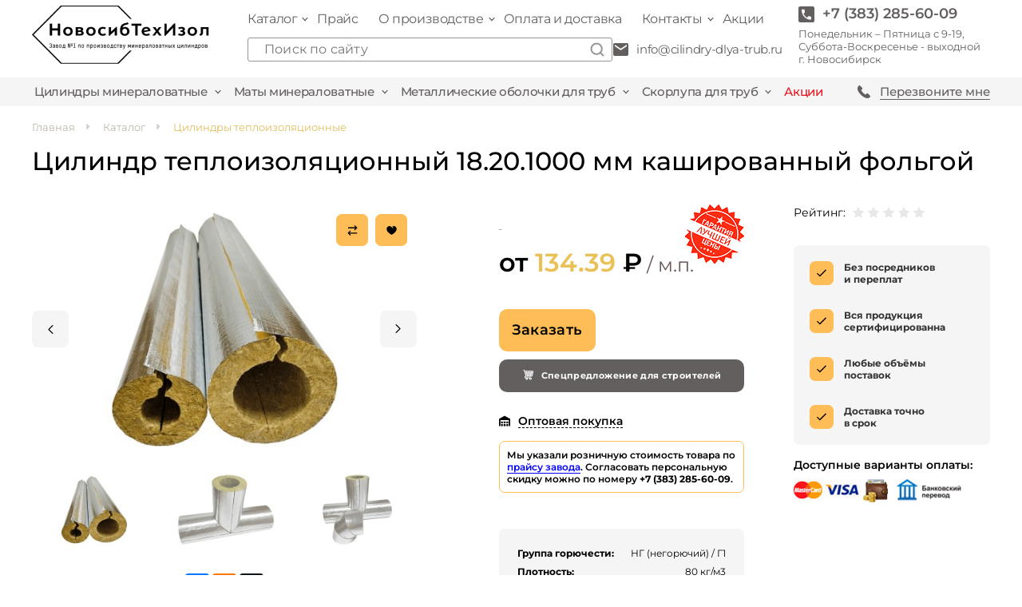

--- FILE ---
content_type: text/html; charset=UTF-8
request_url: https://cilindry-dlya-trub.ru/product/cilindr-teploizoljacionnyj-18-20-1000-mm-kashirovannyj-folgoj/
body_size: 19764
content:
<!DOCTYPE html>
<html lang="ru-RU" prefix="og: http://ogp.me/ns# article: http://ogp.me/ns/article# profile: http://ogp.me/ns/profile# fb: http://ogp.me/ns/fb#" >
<head>
	<title>Цилиндр теплоизоляционный 18.20.1000 мм кашированный фольгой купить в Новосибирске по доступной цене</title>
	<meta name="description" content="Цилиндр теплоизоляционный 18.20.1000 мм кашированный фольгой купить в Новосибирске 💥 Теплоизоляционные материалы от завода производителя 🚚 Быстрая доставка по всем регионам России ☎️ Звоните +7 (383) 285-60-09" />
	<meta name="viewport" content="width=device-width, initial-scale=1.0">
	<meta http-equiv="Content-Type" content="text/html; charset=utf-8" />
	<link rel="stylesheet" href="/templates/cilindry-dlya-trub-ru/style.css?v=120" />
	<link rel="stylesheet" href="/templates/cilindry-dlya-trub-ru/css/media.css?v=100" />
	<link rel="shortcut icon" type="image/png" href="/templates/cilindry-dlya-trub-ru/favicon.png" />
	
	<meta name="yandex-verification" content="0dd815f490406d0e" />

	<!-- Font Preload -->
	<link rel="preload" href="/templates/cilindry-dlya-trub-ru/fonts/Montserrat-Regular.woff2" as="font" crossorigin />
	<link rel="preload" href="/templates/cilindry-dlya-trub-ru/fonts/Montserrat-Medium.woff2" as="font" crossorigin/>
	<link rel="preload" href="/templates/cilindry-dlya-trub-ru/fonts/Montserrat-SemiBold.woff2" as="font" crossorigin>
	<link rel="preload" href="/templates/cilindry-dlya-trub-ru/fonts/Montserrat-Bold.woff2" as="font" crossorigin>

	
	<!-- This site is optimized with the Yoast SEO plugin v15.5 - https://yoast.com/wordpress/plugins/seo/ -->
	<meta name="robots" content="index, follow" >
	<meta property="og:locale" content="ru_RU" >
	<meta property="og:type" content="article" >
	<meta property="og:title" content="Цилиндр теплоизоляционный 18.20.1000 мм кашированный фольгой купить в Новосибирске по доступной цене" >
	<meta property="og:description" content="Цилиндр теплоизоляционный 18.20.1000 мм кашированный фольгой купить в Новосибирске 💥 Теплоизоляционные материалы от завода производителя 🚚 Быстрая доставка по всем регионам России ☎️ Звоните +7 (383) 285-60-09" >
	<meta property="og:url" content="https://cilindry-dlya-trub.ru/product/cilindr-teploizoljacionnyj-18-20-1000-mm-kashirovannyj-folgoj/" >
	<meta property="og:site_name" content="НовосибТехИзол" >
	<meta property="article:modified_time" content="2022-11-10T09:10:24+00:00" >
	<meta property="og:image" content="https://cilindry-dlya-trub.ru/templates/cilindry-dlya-trub-ru/images/logo.png" >
	<meta property="og:image:width" content="222" >
	<meta property="og:image:height" content="75" >
	<meta name="twitter:card" content="summary_large_image">
	<script type="application/ld+json" class="yoast-schema-graph">{"@context":"https://schema.org","@graph":[{"@type":"WebSite","@id":"https://cilindry-dlya-trub.ru/#website","url":"https://cilindry-dlya-trub.ru/","name":"\u041d\u043e\u0432\u043e\u0441\u0438\u0431\u0422\u0435\u0445\u0418\u0437\u043e\u043b","description":"\u041d\u043e\u0432\u043e\u0441\u0438\u0431\u0422\u0435\u0445\u0418\u0437\u043e\u043b","inLanguage":"ru-RU"},{"@type":"ImageObject","@id":"https://cilindry-dlya-trub.ru/wp-content/uploads/2019/12/cilindry-1.png","inLanguage":"ru-RU","url":"https://cilindry-dlya-trub.ru/wp-content/uploads/2019/12/cilindry-1.png","width":1144,"height":1169},{"@type":"WebPage","@id":"https://cilindry-dlya-trub.ru/product/cilindr-teploizoljacionnyj-18-20-1000-mm-kashirovannyj-folgoj/#webpage","url":"https://cilindry-dlya-trub.ru/product/cilindr-teploizoljacionnyj-18-20-1000-mm-kashirovannyj-folgoj/","name":"\u0426\u0438\u043b\u0438\u043d\u0434\u0440 \u0442\u0435\u043f\u043b\u043e\u0438\u0437\u043e\u043b\u044f\u0446\u0438\u043e\u043d\u043d\u044b\u0439 18.20.1000 \u043c\u043c \u043a\u0430\u0448\u0438\u0440\u043e\u0432\u0430\u043d\u043d\u044b\u0439 \u0444\u043e\u043b\u044c\u0433\u043e\u0439 \u043a\u0443\u043f\u0438\u0442\u044c \u0432 \u041d\u043e\u0432\u043e\u0441\u0438\u0431\u0438\u0440\u0441\u043a\u0435 \u043f\u043e \u0434\u043e\u0441\u0442\u0443\u043f\u043d\u043e\u0439 \u0446\u0435\u043d\u0435","isPartOf":{"@id":"https://cilindry-dlya-trub.ru/#website"},"primaryImageOfPage":{"@id":"https://cilindry-dlya-trub.ru/product/cilindr-teploizoljacionnyj-18-20-1000-mm-kashirovannyj-folgoj/#primaryimage"},"datePublished":"2019-12-18T12:51:37+00:00","dateModified":"2022-11-10T09:10:24+00:00","description":"\u0426\u0438\u043b\u0438\u043d\u0434\u0440 \u0442\u0435\u043f\u043b\u043e\u0438\u0437\u043e\u043b\u044f\u0446\u0438\u043e\u043d\u043d\u044b\u0439 18.20.1000 \u043c\u043c \u043a\u0430\u0448\u0438\u0440\u043e\u0432\u0430\u043d\u043d\u044b\u0439 \u0444\u043e\u043b\u044c\u0433\u043e\u0439 \u043a\u0443\u043f\u0438\u0442\u044c \u0432 \u041d\u043e\u0432\u043e\u0441\u0438\u0431\u0438\u0440\u0441\u043a\u0435 \ud83d\udca5 \u0422\u0435\u043f\u043b\u043e\u0438\u0437\u043e\u043b\u044f\u0446\u0438\u043e\u043d\u043d\u044b\u0435 \u043c\u0430\u0442\u0435\u0440\u0438\u0430\u043b\u044b \u043e\u0442 \u0437\u0430\u0432\u043e\u0434\u0430 \u043f\u0440\u043e\u0438\u0437\u0432\u043e\u0434\u0438\u0442\u0435\u043b\u044f \ud83d\ude9a \u0411\u044b\u0441\u0442\u0440\u0430\u044f \u0434\u043e\u0441\u0442\u0430\u0432\u043a\u0430 \u043f\u043e \u0432\u0441\u0435\u043c \u0440\u0435\u0433\u0438\u043e\u043d\u0430\u043c \u0420\u043e\u0441\u0441\u0438\u0438 \u260e\ufe0f \u0417\u0432\u043e\u043d\u0438\u0442\u0435 +7 (383) 285-60-09","inLanguage":"ru-RU"}]}</script>
	<!-- / Yoast SEO plugin. -->


<link rel='stylesheet' id='wp-block-library-css' href='https://cilindry-dlya-trub.ru/wp-includes/css/dist/block-library/style.min.css?ver=6.5.5' media='all' />
<style id='classic-theme-styles-inline-css'>
/*! This file is auto-generated */
.wp-block-button__link{color:#fff;background-color:#32373c;border-radius:9999px;box-shadow:none;text-decoration:none;padding:calc(.667em + 2px) calc(1.333em + 2px);font-size:1.125em}.wp-block-file__button{background:#32373c;color:#fff;text-decoration:none}
</style>
<style id='global-styles-inline-css'>
body{--wp--preset--color--black: #000000;--wp--preset--color--cyan-bluish-gray: #abb8c3;--wp--preset--color--white: #ffffff;--wp--preset--color--pale-pink: #f78da7;--wp--preset--color--vivid-red: #cf2e2e;--wp--preset--color--luminous-vivid-orange: #ff6900;--wp--preset--color--luminous-vivid-amber: #fcb900;--wp--preset--color--light-green-cyan: #7bdcb5;--wp--preset--color--vivid-green-cyan: #00d084;--wp--preset--color--pale-cyan-blue: #8ed1fc;--wp--preset--color--vivid-cyan-blue: #0693e3;--wp--preset--color--vivid-purple: #9b51e0;--wp--preset--gradient--vivid-cyan-blue-to-vivid-purple: linear-gradient(135deg,rgba(6,147,227,1) 0%,rgb(155,81,224) 100%);--wp--preset--gradient--light-green-cyan-to-vivid-green-cyan: linear-gradient(135deg,rgb(122,220,180) 0%,rgb(0,208,130) 100%);--wp--preset--gradient--luminous-vivid-amber-to-luminous-vivid-orange: linear-gradient(135deg,rgba(252,185,0,1) 0%,rgba(255,105,0,1) 100%);--wp--preset--gradient--luminous-vivid-orange-to-vivid-red: linear-gradient(135deg,rgba(255,105,0,1) 0%,rgb(207,46,46) 100%);--wp--preset--gradient--very-light-gray-to-cyan-bluish-gray: linear-gradient(135deg,rgb(238,238,238) 0%,rgb(169,184,195) 100%);--wp--preset--gradient--cool-to-warm-spectrum: linear-gradient(135deg,rgb(74,234,220) 0%,rgb(151,120,209) 20%,rgb(207,42,186) 40%,rgb(238,44,130) 60%,rgb(251,105,98) 80%,rgb(254,248,76) 100%);--wp--preset--gradient--blush-light-purple: linear-gradient(135deg,rgb(255,206,236) 0%,rgb(152,150,240) 100%);--wp--preset--gradient--blush-bordeaux: linear-gradient(135deg,rgb(254,205,165) 0%,rgb(254,45,45) 50%,rgb(107,0,62) 100%);--wp--preset--gradient--luminous-dusk: linear-gradient(135deg,rgb(255,203,112) 0%,rgb(199,81,192) 50%,rgb(65,88,208) 100%);--wp--preset--gradient--pale-ocean: linear-gradient(135deg,rgb(255,245,203) 0%,rgb(182,227,212) 50%,rgb(51,167,181) 100%);--wp--preset--gradient--electric-grass: linear-gradient(135deg,rgb(202,248,128) 0%,rgb(113,206,126) 100%);--wp--preset--gradient--midnight: linear-gradient(135deg,rgb(2,3,129) 0%,rgb(40,116,252) 100%);--wp--preset--font-size--small: 13px;--wp--preset--font-size--medium: 20px;--wp--preset--font-size--large: 36px;--wp--preset--font-size--x-large: 42px;--wp--preset--spacing--20: 0.44rem;--wp--preset--spacing--30: 0.67rem;--wp--preset--spacing--40: 1rem;--wp--preset--spacing--50: 1.5rem;--wp--preset--spacing--60: 2.25rem;--wp--preset--spacing--70: 3.38rem;--wp--preset--spacing--80: 5.06rem;--wp--preset--shadow--natural: 6px 6px 9px rgba(0, 0, 0, 0.2);--wp--preset--shadow--deep: 12px 12px 50px rgba(0, 0, 0, 0.4);--wp--preset--shadow--sharp: 6px 6px 0px rgba(0, 0, 0, 0.2);--wp--preset--shadow--outlined: 6px 6px 0px -3px rgba(255, 255, 255, 1), 6px 6px rgba(0, 0, 0, 1);--wp--preset--shadow--crisp: 6px 6px 0px rgba(0, 0, 0, 1);}:where(.is-layout-flex){gap: 0.5em;}:where(.is-layout-grid){gap: 0.5em;}body .is-layout-flex{display: flex;}body .is-layout-flex{flex-wrap: wrap;align-items: center;}body .is-layout-flex > *{margin: 0;}body .is-layout-grid{display: grid;}body .is-layout-grid > *{margin: 0;}:where(.wp-block-columns.is-layout-flex){gap: 2em;}:where(.wp-block-columns.is-layout-grid){gap: 2em;}:where(.wp-block-post-template.is-layout-flex){gap: 1.25em;}:where(.wp-block-post-template.is-layout-grid){gap: 1.25em;}.has-black-color{color: var(--wp--preset--color--black) !important;}.has-cyan-bluish-gray-color{color: var(--wp--preset--color--cyan-bluish-gray) !important;}.has-white-color{color: var(--wp--preset--color--white) !important;}.has-pale-pink-color{color: var(--wp--preset--color--pale-pink) !important;}.has-vivid-red-color{color: var(--wp--preset--color--vivid-red) !important;}.has-luminous-vivid-orange-color{color: var(--wp--preset--color--luminous-vivid-orange) !important;}.has-luminous-vivid-amber-color{color: var(--wp--preset--color--luminous-vivid-amber) !important;}.has-light-green-cyan-color{color: var(--wp--preset--color--light-green-cyan) !important;}.has-vivid-green-cyan-color{color: var(--wp--preset--color--vivid-green-cyan) !important;}.has-pale-cyan-blue-color{color: var(--wp--preset--color--pale-cyan-blue) !important;}.has-vivid-cyan-blue-color{color: var(--wp--preset--color--vivid-cyan-blue) !important;}.has-vivid-purple-color{color: var(--wp--preset--color--vivid-purple) !important;}.has-black-background-color{background-color: var(--wp--preset--color--black) !important;}.has-cyan-bluish-gray-background-color{background-color: var(--wp--preset--color--cyan-bluish-gray) !important;}.has-white-background-color{background-color: var(--wp--preset--color--white) !important;}.has-pale-pink-background-color{background-color: var(--wp--preset--color--pale-pink) !important;}.has-vivid-red-background-color{background-color: var(--wp--preset--color--vivid-red) !important;}.has-luminous-vivid-orange-background-color{background-color: var(--wp--preset--color--luminous-vivid-orange) !important;}.has-luminous-vivid-amber-background-color{background-color: var(--wp--preset--color--luminous-vivid-amber) !important;}.has-light-green-cyan-background-color{background-color: var(--wp--preset--color--light-green-cyan) !important;}.has-vivid-green-cyan-background-color{background-color: var(--wp--preset--color--vivid-green-cyan) !important;}.has-pale-cyan-blue-background-color{background-color: var(--wp--preset--color--pale-cyan-blue) !important;}.has-vivid-cyan-blue-background-color{background-color: var(--wp--preset--color--vivid-cyan-blue) !important;}.has-vivid-purple-background-color{background-color: var(--wp--preset--color--vivid-purple) !important;}.has-black-border-color{border-color: var(--wp--preset--color--black) !important;}.has-cyan-bluish-gray-border-color{border-color: var(--wp--preset--color--cyan-bluish-gray) !important;}.has-white-border-color{border-color: var(--wp--preset--color--white) !important;}.has-pale-pink-border-color{border-color: var(--wp--preset--color--pale-pink) !important;}.has-vivid-red-border-color{border-color: var(--wp--preset--color--vivid-red) !important;}.has-luminous-vivid-orange-border-color{border-color: var(--wp--preset--color--luminous-vivid-orange) !important;}.has-luminous-vivid-amber-border-color{border-color: var(--wp--preset--color--luminous-vivid-amber) !important;}.has-light-green-cyan-border-color{border-color: var(--wp--preset--color--light-green-cyan) !important;}.has-vivid-green-cyan-border-color{border-color: var(--wp--preset--color--vivid-green-cyan) !important;}.has-pale-cyan-blue-border-color{border-color: var(--wp--preset--color--pale-cyan-blue) !important;}.has-vivid-cyan-blue-border-color{border-color: var(--wp--preset--color--vivid-cyan-blue) !important;}.has-vivid-purple-border-color{border-color: var(--wp--preset--color--vivid-purple) !important;}.has-vivid-cyan-blue-to-vivid-purple-gradient-background{background: var(--wp--preset--gradient--vivid-cyan-blue-to-vivid-purple) !important;}.has-light-green-cyan-to-vivid-green-cyan-gradient-background{background: var(--wp--preset--gradient--light-green-cyan-to-vivid-green-cyan) !important;}.has-luminous-vivid-amber-to-luminous-vivid-orange-gradient-background{background: var(--wp--preset--gradient--luminous-vivid-amber-to-luminous-vivid-orange) !important;}.has-luminous-vivid-orange-to-vivid-red-gradient-background{background: var(--wp--preset--gradient--luminous-vivid-orange-to-vivid-red) !important;}.has-very-light-gray-to-cyan-bluish-gray-gradient-background{background: var(--wp--preset--gradient--very-light-gray-to-cyan-bluish-gray) !important;}.has-cool-to-warm-spectrum-gradient-background{background: var(--wp--preset--gradient--cool-to-warm-spectrum) !important;}.has-blush-light-purple-gradient-background{background: var(--wp--preset--gradient--blush-light-purple) !important;}.has-blush-bordeaux-gradient-background{background: var(--wp--preset--gradient--blush-bordeaux) !important;}.has-luminous-dusk-gradient-background{background: var(--wp--preset--gradient--luminous-dusk) !important;}.has-pale-ocean-gradient-background{background: var(--wp--preset--gradient--pale-ocean) !important;}.has-electric-grass-gradient-background{background: var(--wp--preset--gradient--electric-grass) !important;}.has-midnight-gradient-background{background: var(--wp--preset--gradient--midnight) !important;}.has-small-font-size{font-size: var(--wp--preset--font-size--small) !important;}.has-medium-font-size{font-size: var(--wp--preset--font-size--medium) !important;}.has-large-font-size{font-size: var(--wp--preset--font-size--large) !important;}.has-x-large-font-size{font-size: var(--wp--preset--font-size--x-large) !important;}
.wp-block-navigation a:where(:not(.wp-element-button)){color: inherit;}
:where(.wp-block-post-template.is-layout-flex){gap: 1.25em;}:where(.wp-block-post-template.is-layout-grid){gap: 1.25em;}
:where(.wp-block-columns.is-layout-flex){gap: 2em;}:where(.wp-block-columns.is-layout-grid){gap: 2em;}
.wp-block-pullquote{font-size: 1.5em;line-height: 1.6;}
</style>
<script src="https://cilindry-dlya-trub.ru/wp-includes/js/jquery/jquery.min.js?ver=3.7.1" id="jquery-core-js"></script>
<script src="https://cilindry-dlya-trub.ru/wp-includes/js/jquery/jquery-migrate.min.js?ver=3.4.1" id="jquery-migrate-js"></script>

	<noscript><style>.woocommerce-product-gallery{ opacity: 1 !important; }</style></noscript>
	<link rel="canonical" href="https://cilindry-dlya-trub.ru/product/cilindr-teploizoljacionnyj-18-20-1000-mm-kashirovannyj-folgoj/" />

	<!-- Разметка JSON-LD, созданная Мастером разметки структурированных данных Google. -->
	<script type="application/ld+json">
	[
	  {
	    "@context": "http://schema.org",
	    "@type": "LocalBusiness",
	    "name": "НовосибТехИзол",
	    "telephone": "+7 (383) 285-60-09",
	    "email": "info@cilindry-dlya-trub.ru"
	  },
	  {
	    "@context": "http://schema.org",
	    "@type": "LocalBusiness",
	    "email": "info@cilindry-dlya-trub.ru",
	    "address": {
	      "@type": "PostalAddress",
	      "streetAddress": "г. Новосибирск, ул. Виктора Шевелёва, 28"
	    },
	    "openingHoursSpecification": {
	      "@type": "OpeningHoursSpecification",
	      "dayOfWeek": {
	        "@type": "DayOfWeek",
	        "name": "Понедельник - Пятница"
	      }
	    }
	  }
	]
	</script>
	
	<script type="text/javascript" async src="https://app.uiscom.ru/static/cs.min.js?k=CXqx2Q7Bnwdbkp4WlYsf9DgRN3tW8GYz"></script>
</head>
<body class="cache_page product-template-default single single-product postid-1325 not_first_screen theme-xs_business woocommerce woocommerce-page woocommerce-no-js" >
<div class="xs_overflow_container" id="highest-top">
<div class="main-background">
	<header>
		<div class="wr_highland">
			<div class="container">
				<div class="highland">
					<a href="https://cilindry-dlya-trub.ru" class="logotip">
						<picture>
							<img src="/templates/cilindry-dlya-trub-ru/images/logo-new.png" alt="НовосибТехИзол" width="221" height="75">
						</picture>
					</a>
					<div class="subpoints">
						<ul class="header-menu__ul xs_flex xs_middle">
	                		<li class="menu-item-has-children" id="menu-item-39004"><a href="/catalog/">Каталог</a>
	                			<ul class="sub-menu">
	                				<li class="sub-parent-menu">
	                					<a href="https://cilindry-dlya-trub.ru/catalog/mineralovatnye/">Цилиндры минераловатные</a>
	                					<ul>
	                						<li><a href="https://cilindry-dlya-trub.ru/catalog/mineralovatnye/bez-pokrytija/">Цилиндры без покрытия</a></li>
	                						<li><a href="https://cilindry-dlya-trub.ru/catalog/mineralovatnye/kashirovannye-aljuminievoj-folgoj/">Цилиндры, кашированные алюминиевой фольгой</a></li>
	                						<li><a href="https://cilindry-dlya-trub.ru/catalog/mineralovatnye/lamelnye/">Ламельные цилиндры</a></li>
	                						<li><a href="https://cilindry-dlya-trub.ru/catalog/mineralovatnye/otvody-perehody-trojniki/">Отводы минераловатные</a></li>
	                					</ul>
	                				</li>
	                				<li><a href="https://cilindry-dlya-trub.ru/catalog/maty-mineralovatnye/">Маты минераловатные</a></li>
	                				<li><a href="https://cilindry-dlya-trub.ru/catalog/negorjuchie-folgirovannye-cilindry/">Негорючие фольгированные цилиндры</a></li>
	                				<li class="sub-parent-menu"><a href="https://cilindry-dlya-trub.ru/catalog/skorlupa-dlja-trub/">Скорлупа для труб</a>
	                					<ul>
	                						<li><a href="https://cilindry-dlya-trub.ru/catalog/skorlupa-dlja-trub/ppu-skorlupa-dlja-trub-110/">Скорлупа ППУ для труб</a></li>
	                						<li><a href="https://cilindry-dlya-trub.ru/catalog/skorlupa-dlja-trub/skorlupa-dlja-izoljacii-trub/">Скорлупа для изоляции труб</a></li>
	                					</ul>
	                				</li>
	                				<li><a href="https://cilindry-dlya-trub.ru/catalog/teploizoljacija-dlja-trub/">Теплоизоляция для труб</a></li>

	                				<li><a href="https://cilindry-dlya-trub.ru/catalog/teploizoljacija-na-osnove-vspenennogo-kauchuka/">Теплоизоляция на основе вспененного каучука</a></li>
	                				<li><a href="https://cilindry-dlya-trub.ru/catalog/teploizoljacija-na-osnove-vspenennogo-polijetilena/">Теплоизоляция на основе вспененного полиэтилена</a></li>
	                				<li><a href="https://cilindry-dlya-trub.ru/catalog/termochehly/">Термочехлы</a></li>
	                				<li><a href="https://cilindry-dlya-trub.ru/catalog/teploizoljacija-truboprovodov/">Теплоизоляция трубопроводов</a></li>
	                				<li><a href="https://cilindry-dlya-trub.ru/catalog/uteplitel-dlja-trub/">Утеплитель для труб</a></li>
	                				<li><a href="https://cilindry-dlya-trub.ru/catalog/bazaltovye-cilindry-dlja-trub/">Базальтовые цилиндры для труб</a></li>

	                				<li><a href="https://cilindry-dlya-trub.ru/catalog/cilindry-teploizoljacionnye/">Цилиндры теплоизоляционные</a></li>
	                				<li><a href="https://cilindry-dlya-trub.ru/catalog/cilindry-navivnye/">Навивные продукты</a></li>

	                				<li><a href="https://cilindry-dlya-trub.ru/catalog/uteplitel-jenergofleks/">Утеплитель Энергофлекс</a></li>
	                				<li><a href="https://cilindry-dlya-trub.ru/catalog/ognezashhita/">Огнезащита</a></li>
	                				<li><a href="https://cilindry-dlya-trub.ru/catalog/teploizoljacionnye-maty/">Теплоизоляционные маты</a></li>
	                			</ul>
	                		</li>
	                		<li><a href="https://cilindry-dlya-trub.ru/o-proizvodstve/optovye-prodazhi/">Прайс</a></li>
	                		<li class="menu-item-has-children" id="menu-item-47"><a href="https://cilindry-dlya-trub.ru/o-proizvodstve/">О производстве</a>
	                			<ul class="sub-menu">
	                				<li><a href="https://cilindry-dlya-trub.ru/o-proizvodstve/vakansii/">Вакансии интернет-магазина</a></li>
	                				<li><a href="https://cilindry-dlya-trub.ru/blog/">Новости и статьи</a></li>
	                				<li><a href="https://cilindry-dlya-trub.ru/otzyvy/">Отзывы о компании</a></li>
	                				<li><a href="https://cilindry-dlya-trub.ru/blog/">Блог компании</a></li>
	                				<li><a href="https://cilindry-dlya-trub.ru/faq/">Вопросы и ответы</a></li>
	                				<li><a href="https://cilindry-dlya-trub.ru/o-proizvodstve/sertifikaty/">Сертификаты</a></li>
	                				<li><a href="https://cilindry-dlya-trub.ru/o-proizvodstve/partnerskaja-programma/">Партнерская программа</a></li>
	                			</ul>
	                		</li>
	                		<li><a href="https://cilindry-dlya-trub.ru/oplata-i-dostavka/">Оплата и доставка</a></li>
	                		<li class="menu-item-has-children"><a href="https://cilindry-dlya-trub.ru/kontakty/">Контакты</a>
	                			<ul class="sub-menu">
	                				<li><a href="https://cilindry-dlya-trub.ru/punkty-samovyvoza/">Где купить</a></li>
	                				<li><a href="https://cilindry-dlya-trub.ru/kontakty/shema-proezda/">Схема проезда</a></li>
	                			</ul>
	                		</li>
	                		<li><a href="https://cilindry-dlya-trub.ru/sales/">Акции</a></li>
	                	</ul>

						<div class="wr-mailer">
							<form role="search" method="get" action="https://cilindry-dlya-trub.ru" class="searchform"><input type="text" autocomplete="off" value="" name="s" class="searchform__input" placeholder="Поиск по сайту"><input type="hidden" value="product" name="post_type"><input type="submit" value="Искать" class="searchform__submit"></form>

							<a href="mailto:info@cilindry-dlya-trub.ru" class="mailer" title="Отправить письмо">info@cilindry-dlya-trub.ru</a>
						</div></div>

					<div class="head_phones">
						<div class="head_phone__container">							
							<div class="call-me">
								<a href="tel:+73832856009" class="phone">+7 (383) 285-60-09</a>
								<div class="call-me__center">
									<p>Понедельник – Пятница с 9-19, Суббота-Воскресенье - выходной</p>
									<p>г. Новосибирск</p>
								</div>
							</div>	
						</div>
					</div>

				</div>
			</div>
		</div> 
		<nav>
			<div class="container flexible">
				<div class="wr_buttonMenu xs_flex xs_start xs_middle">
					<div class="buttonMenu">
						<span></span>
					</div>
					<div class="info">Меню</div>
				</div><div class="searchform__mobile-container compare-parent"><a href="mailto:info@cilindry-dlya-trub.ru" class="mailer">info@cilindry-dlya-trub.ru</a><div class="searchform__zoom"></div>
					<a href="tel:+73832856009" class="phone">+7 (383) 285-60-09</a>

					<a class="exception__call exception__call-mobile fancybox" href="#xs_recall" data-theme="Заказ обратного звонка" data-button="Заказать звонок" data-yandexid="recall-header"><span>Перезвоните мне</span></a>
				</div><div class="menu_container">
					<span class="close"></span>
					<div class="menu_wrapper">
						<div class="menu_wrapper_inner">

							<ul class="additional-menu xs_flex xs_middle">
		                		<li class="menu-item-has-children" id="menu-item-39004"><a href="/catalog/">Каталог</a>
		                			<ul class="sub-menu">
		                				<li class="sub-parent-menu">
		                					<a href="https://cilindry-dlya-trub.ru/catalog/mineralovatnye/">Цилиндры минераловатные</a>
		                					<ul>
		                						<li><a href="https://cilindry-dlya-trub.ru/catalog/mineralovatnye/bez-pokrytija/">Цилиндры без покрытия</a></li>
		                						<li><a href="https://cilindry-dlya-trub.ru/catalog/mineralovatnye/kashirovannye-aljuminievoj-folgoj/">Цилиндры, кашированные алюминиевой фольгой</a></li>
		                						<li><a href="https://cilindry-dlya-trub.ru/catalog/mineralovatnye/lamelnye/">Ламельные цилиндры</a></li>
		                						<li><a href="https://cilindry-dlya-trub.ru/catalog/mineralovatnye/otvody-perehody-trojniki/">Отводы минераловатные</a></li>
		                					</ul>
		                				</li>
		                				<li><a href="https://cilindry-dlya-trub.ru/catalog/maty-mineralovatnye/">Маты минераловатные</a></li>
		                				<li><a href="https://cilindry-dlya-trub.ru/catalog/negorjuchie-folgirovannye-cilindry/">Негорючие фольгированные цилиндры</a></li>
		                				<li class="sub-parent-menu"><a href="https://cilindry-dlya-trub.ru/catalog/skorlupa-dlja-trub/">Скорлупа для труб</a>
		                					<ul>
		                						<li><a href="https://cilindry-dlya-trub.ru/catalog/skorlupa-dlja-trub/ppu-skorlupa-dlja-trub-110/">Скорлупа ППУ для труб</a></li>
		                						<li><a href="https://cilindry-dlya-trub.ru/catalog/skorlupa-dlja-trub/skorlupa-dlja-izoljacii-trub/">Скорлупа для изоляции труб</a></li>
		                					</ul>
		                				</li>
		                				<li><a href="https://cilindry-dlya-trub.ru/catalog/teploizoljacija-dlja-trub/">Теплоизоляция для труб</a></li>

		                				<li><a href="https://cilindry-dlya-trub.ru/catalog/teploizoljacija-na-osnove-vspenennogo-kauchuka/">Теплоизоляция на основе вспененного каучука</a></li>
		                				<li><a href="https://cilindry-dlya-trub.ru/catalog/teploizoljacija-na-osnove-vspenennogo-polijetilena/">Теплоизоляция на основе вспененного полиэтилена</a></li>
		                				<li><a href="https://cilindry-dlya-trub.ru/catalog/termochehly/">Термочехлы</a></li>
		                				<li><a href="https://cilindry-dlya-trub.ru/catalog/teploizoljacija-truboprovodov/">Теплоизоляция трубопроводов</a></li>
		                				<li><a href="https://cilindry-dlya-trub.ru/catalog/uteplitel-dlja-trub/">Утеплитель для труб</a></li>
		                				<li><a href="https://cilindry-dlya-trub.ru/catalog/bazaltovye-cilindry-dlja-trub/">Базальтовые цилиндры для труб</a></li>

		                				<li><a href="https://cilindry-dlya-trub.ru/catalog/cilindry-teploizoljacionnye/">Цилиндры теплоизоляционные</a></li>
		                				<li><a href="https://cilindry-dlya-trub.ru/catalog/cilindry-navivnye/">Навивные продукты</a></li>

		                				<li><a href="https://cilindry-dlya-trub.ru/catalog/uteplitel-jenergofleks/">Утеплитель Энергофлекс</a></li>
		                				<li><a href="https://cilindry-dlya-trub.ru/catalog/ognezashhita/">Огнезащита</a></li>
		                				<li><a href="https://cilindry-dlya-trub.ru/catalog/teploizoljacionnye-maty/">Теплоизоляционные маты</a></li>
		                			</ul>
		                		</li>
		                		<li><a href="https://cilindry-dlya-trub.ru/o-proizvodstve/optovye-prodazhi/">Прайс</a></li>
		                		<li class="menu-item-has-children" id="menu-item-47"><a href="https://cilindry-dlya-trub.ru/o-proizvodstve/">О производстве</a>
		                			<ul class="sub-menu">
		                				<li><a href="https://cilindry-dlya-trub.ru/o-proizvodstve/vakansii/">Вакансии интернет-магазина</a></li>
		                				<li><a href="https://cilindry-dlya-trub.ru/blog/">Новости и статьи</a></li>
		                				<li><a href="https://cilindry-dlya-trub.ru/otzyvy/">Отзывы о компании</a></li>
		                				<li><a href="https://cilindry-dlya-trub.ru/blog/">Блог компании</a></li>
		                				<li><a href="https://cilindry-dlya-trub.ru/faq/">Вопросы и ответы</a></li>
		                				<li><a href="https://cilindry-dlya-trub.ru/o-proizvodstve/sertifikaty/">Сертификаты</a></li>
		                				<li><a href="https://cilindry-dlya-trub.ru/o-proizvodstve/partnerskaja-programma/">Партнерская программа</a></li>
		                			</ul>
		                		</li>
		                		<li><a href="https://cilindry-dlya-trub.ru/oplata-i-dostavka/">Оплата и доставка</a></li>
		                		<li class="menu-item-has-children"><a href="https://cilindry-dlya-trub.ru/kontakty/">Контакты</a>
		                			<ul class="sub-menu">
		                				<li><a href="https://cilindry-dlya-trub.ru/punkty-samovyvoza/">Где купить</a></li>
		                				<li><a href="https://cilindry-dlya-trub.ru/kontakty/shema-proezda/">Схема проезда</a></li>
		                			</ul>
		                		</li>
		                		<li><a href="https://cilindry-dlya-trub.ru/sales/">Акции</a></li>
		                	</ul>

							

							<ul class="xs_flex xs_middle">
								<li class="menu-item-has-children"><a href="https://cilindry-dlya-trub.ru/catalog/mineralovatnye/">Цилиндры минераловатные</a>
								<ul class="sub-menu">
									<li ><a href="https://cilindry-dlya-trub.ru/catalog/mineralovatnye/bez-pokrytija/">Цилиндры без покрытия</a></li>
									<li><a href="https://cilindry-dlya-trub.ru/catalog/mineralovatnye/v-metallicheskih-obolochkah/">Цилиндры в металлических оболочках</a></li>
									<li><a href="https://cilindry-dlya-trub.ru/catalog/mineralovatnye/kashirovannye-aljuminievoj-folgoj/">Цилиндры, кашированные алюминиевой фольгой</a></li>
									<li><a href="https://cilindry-dlya-trub.ru/catalog/mineralovatnye/lamelnye/">Ламельные цилиндры</a></li>
									<li><a href="https://cilindry-dlya-trub.ru/catalog/mineralovatnye/otvody-perehody-trojniki/">Отводы минераловатные</a></li>
								</ul>
								</li>
								<li class="menu-item-has-children"><a href="https://cilindry-dlya-trub.ru/catalog/maty-mineralovatnye/">Маты минераловатные</a>
								<ul class="sub-menu">
									<li><a href="https://cilindry-dlya-trub.ru/catalog/maty-mineralovatnye/maty-lamelnye/">Маты ламельные</a></li>
									<li><a href="https://cilindry-dlya-trub.ru/catalog/maty-mineralovatnye/maty-ognezashhitnye/">Маты огнезащитные</a></li>
									<li><a href="https://cilindry-dlya-trub.ru/catalog/maty-mineralovatnye/proshivnye-maty/">Прошивные маты</a></li>
									<li><a href="https://cilindry-dlya-trub.ru/catalog/maty-mineralovatnye/folgirovannye-maty/">Фольгированные маты</a></li>
								</ul>
								</li>
								<li class="menu-item-has-children"><a href="https://cilindry-dlya-trub.ru/catalog/metallicheskie-obolochki/">Металлические оболочки для труб</a>
								<ul class="sub-menu">
									<li><a href="https://cilindry-dlya-trub.ru/catalog/metallicheskie-obolochki/aljuminievye/">Алюминиевые оболочки для труб</a></li>
									<li><a href="https://cilindry-dlya-trub.ru/catalog/metallicheskie-obolochki/ocinkovannye/">Оцинкованные оболочки для труб</a></li>
								</ul>
								</li>

								<li class="menu-item-has-children"><a href="https://cilindry-dlya-trub.ru/catalog/skorlupa-dlja-trub/">Скорлупа для труб</a>
								<ul class="sub-menu">
									<li><a href="https://cilindry-dlya-trub.ru/catalog/skorlupa-dlja-trub/ppu-skorlupa-dlja-trub-110/">Скорлупа ППУ для труб</a></li>
									<li><a href="https://cilindry-dlya-trub.ru/catalog/skorlupa-dlja-trub/skorlupa-dlja-izoljacii-trub/">Скорлупа для изоляции труб</a></li>
									<li><a href="https://cilindry-dlya-trub.ru/catalog/skorlupa-dlja-trub/skorlupa-dlja-trub-otoplenija/">Скорлупа для труб отопления</a></li>
									<li><a href="https://cilindry-dlya-trub.ru/catalog/skorlupa-dlja-trub/skorlupa-dlja-uteplenija-trub/">Скорлупа для утепления труб</a></li>
								</ul>
								</li>

								<li id="menu-item-37057"><a href="https://cilindry-dlya-trub.ru/sales/">Акции</a></li>
							</ul>
										
							<div class="header__navigation compare-parent"><div class="searchform__zoom"></div><div class="exception">
									<a class="exception__call fancybox" href="#xs_recall" data-theme="Заказ обратного звонка" data-button="Заказать звонок" data-yandexid="perezvonite_mne_heder"><span>Перезвоните мне</span></a>
								</div>
							</div><div class="footer">
								<div class="xs_flex xs_middle">
									<a href="tel:" class="phone"></a>
									<div class="recall">
										<a href="#xs_recall" data-theme="Мы вам перезвоним" data-button="Заказать звонок" class="fancybox btn">Заказать звонок</a>
									</div>
								</div>
								<a href="mailto:info@cilindry-dlya-trub.ru" class="email">info@cilindry-dlya-trub.ru</a>
								<div class="bottom_line">
									Copyright © 2025								</div>
							</div>
						</div>
					</div>
				</div>
			</div>
		</nav>
	</header></div><div class="wr_breadcrumbs"><div class="container"><div class="breadcrumbs"><ul><li><a href="https://cilindry-dlya-trub.ru">Главная</a></li><li><a href="https://cilindry-dlya-trub.ru/catalog/">Каталог</a></li><li><a href="https://cilindry-dlya-trub.ru/catalog/cilindry-teploizoljacionnye/">Цилиндры теплоизоляционные</a></li></ul></div></div></div><div class="wr-product-area" itemscope itemtype="http://schema.org/Product">
	<div class="title_container">
		<div class="container">
			<h1 itemprop="name">Цилиндр теплоизоляционный 18.20.1000 мм кашированный фольгой</h1>
		</div>
	</div>
	
	<div class="container">
		<div class="product-area xs_flex xs_wrap"><div class="picture">

				<div class="cookie-icons">
					<div class="compare common-ic xs_change_compare" data-product_id="1325"></div>
					<div class="favorite common-ic xs_change_favorite" data-product_id="1325"></div>
				</div>
	
				<div class="pic-large"><a href="https://cilindry-dlya-trub.ru/wp-content/uploads/2019/12/cilindry-1-600x613.png" class="item fancybox active" data-fancybox="pic"><img itemprop="image" src="/wp-content/uploads/xs_cache/resize_img/2019_12_cilindry-1-600x613-contain-470x345.png" alt="Цилиндр теплоизоляционный 18.20.1000 мм кашированный фольгой" /></a><a href="https://cilindry-dlya-trub.ru/wp-content/uploads/2019/12/cilindry-5-600x438.png" class="item fancybox active" data-fancybox="pic"><img itemprop="image" src="/wp-content/uploads/xs_cache/resize_img/2019_12_cilindry-5-600x438-contain-470x345.png" alt="Цилиндр теплоизоляционный 18.20.1000 мм кашированный фольгой" /></a><a href="https://cilindry-dlya-trub.ru/wp-content/uploads/2019/12/cilindry-6-600x593.png" class="item fancybox active" data-fancybox="pic"><img itemprop="image" src="/wp-content/uploads/xs_cache/resize_img/2019_12_cilindry-6-600x593-contain-470x345.png" alt="Цилиндр теплоизоляционный 18.20.1000 мм кашированный фольгой" /></a><a href="https://cilindry-dlya-trub.ru/wp-content/uploads/2019/12/cilindry-4-600x629.png" class="item fancybox active" data-fancybox="pic"><img itemprop="image" src="/wp-content/uploads/xs_cache/resize_img/2019_12_cilindry-4-600x629-contain-470x345.png" alt="Цилиндр теплоизоляционный 18.20.1000 мм кашированный фольгой" /></a></div><div class="pic-small"><span style="background: url(/wp-content/uploads/xs_cache/resize_img/2019_12_cilindry-1-600x613-contain-150x120.png) no-repeat 50% 50%; background-size: contain;"></span><span style="background: url(/wp-content/uploads/xs_cache/resize_img/2019_12_cilindry-5-600x438-contain-150x120.png) no-repeat 50% 50%; background-size: contain;"></span><span style="background: url(/wp-content/uploads/xs_cache/resize_img/2019_12_cilindry-6-600x593-contain-150x120.png) no-repeat 50% 50%; background-size: contain;"></span><span style="background: url(/wp-content/uploads/xs_cache/resize_img/2019_12_cilindry-4-600x629-contain-150x120.png) no-repeat 50% 50%; background-size: contain;"></span></div><div class="social-icons">
					<script src="https://yastatic.net/share2/share.js"></script>
					<div class="ya-share2" data-curtain data-services="vkontakte,facebook,odnoklassniki,twitter"></div>
				</div>
				</div><div class="text">
				<div class="catch xs_flex xs_wrap"><div class="purchase">
						<div class="amount">
							<div class="old-info">
								<p>&nbsp;</p>
							</div>
							<div class="new-info" itemprop="offers" itemscope itemtype="http://schema.org/Offer"><p>от <span class="price_value"><span class="woocommerce-Price-amount amount">134.39</span>&nbsp;<span class="woocommerce-Price-currencySymbol">&#8381;</span></span><span class="unit"> / м.п.</span></p><meta itemprop="price" content="134.388" /><meta itemprop="priceCurrency" content="RUB" /><link itemprop="availability" href="http://schema.org/InStock" /><link itemprop="priceValidUntil" href="http://schema.org/InStock" /><link itemprop="url" content="https://cilindry-dlya-trub.ru/product/cilindr-teploizoljacionnyj-18-20-1000-mm-kashirovannyj-folgoj/" /></div>
							<div class="label"></div>
						</div>

						<div class="toucheble"><form class="cart xs_add_to_cart_form product-cart" method="post" enctype="multipart/form-data"><div class="button_pay_container quantity-container"><a href="#xs_recall" class="flap-btn fancybox btn" data-button="Заказать" data-theme="Заказать: Цилиндр теплоизоляционный 18.20.1000 мм кашированный фольгой" rel="nofollow" data-quantity="1" data-yandexid="order-product"><span>Заказать</span></a><a href="#super-offer" class="make-order fancybox btn pay-button" data-button="Отправить" data-theme="Спецпредложение для строителей" rel="nofollow" data-quantity="1" data-yandexid="special-offer-builders"><span>Спецпредложение для строителей</span></a></div><input type="hidden" name="add-to-cart" value="1325" /></form><div class="wholesale"><a href="#wholesale" class="wholesale__link fancybox" data-theme="Оптовая покупка" data-button="Отправить" data-yandexid="wholesale">Оптовая покупка</a></div><div class="retail">
									<p>Мы указали розничную стоимость товара по <a class="retail__price" target="_blank" rel="nofollow" href="?pricelist=cilindry-teploizoljacionnye">прайсу завода</a>. Согласовать персональную скидку можно по номеру <a class="retail__numb phone" href="tel:+73832856009">+7 (383) 285-60-09</a>.</p>
								</div></div>

						<div class="details-info"><span class="line xs_flex xs_middle insist">
										<span class="aname">Группа горючести:</span>
										<span class="meaning">НГ (негорючий) / Г1</span>
									</span><span class="line xs_flex xs_middle insist">
										<span class="aname">Плотность:</span>
										<span class="meaning">80 кг/м3</span>
									</span><span class="line xs_flex xs_middle insist">
										<span class="aname">Толщина:</span>
										<span class="meaning">20</span>
									</span><span class="line xs_flex xs_middle insist">
										<span class="aname">Внутренний диаметр:</span>
										<span class="meaning">18 мм</span>
									</span></div>
						<br/>
						<span class="xs_product_sku left">Арт: Ц-001325</span>			
					</div><div class="prons"><span class="xs_rating_product__container"><span class="xs_rating_product__title">Рейтинг:</span><span class="xs_rating_product" data-product_id="1325">
			<span class="stars-field about__stars xs_flex xs_start xs_middle edit"><input id="product_rating_113250" type="radio" name="product_rating" value="1" />
					<label for="product_rating_113250" class="stars-field__star card__read__star"></label><input id="product_rating_213250" type="radio" name="product_rating" value="2" />
					<label for="product_rating_213250" class="stars-field__star card__read__star"></label><input id="product_rating_313250" type="radio" name="product_rating" value="3" />
					<label for="product_rating_313250" class="stars-field__star card__read__star"></label><input id="product_rating_413250" type="radio" name="product_rating" value="4" />
					<label for="product_rating_413250" class="stars-field__star card__read__star"></label><input id="product_rating_513250" type="radio" name="product_rating" value="5" />
					<label for="product_rating_513250" class="stars-field__star card__read__star"></label></span><span class="show_stars">
				<span class="stars-field about__stars xs_flex xs_start xs_middle show" style="width:0%"><span  class="stars-field__star card__read__star"></span><span  class="stars-field__star card__read__star"></span><span  class="stars-field__star card__read__star"></span><span  class="stars-field__star card__read__star"></span><span  class="stars-field__star card__read__star"></span></span>
				<span class="stars-field about__stars xs_flex xs_start xs_middle show"><span  class="stars-field__star card__read__star gray"></span><span  class="stars-field__star card__read__star gray"></span><span  class="stars-field__star card__read__star gray"></span><span  class="stars-field__star card__read__star gray"></span><span  class="stars-field__star card__read__star gray"></span></span>
			</span>
		</span>
	</span><div class="prons__adv">
							<div class="item">
								<p>
									<span>Без посредников </span>
									<span>и переплат</span>
								</p>
							</div>
							<div class="item">
								<p>
									<span>Вся продукция </span>
									<span>сертифицированна</span>
								</p>
							</div>
							<div class="item">
								<p>
									<span>Любые объёмы </span>
									<span>поставок</span>
								</p>
							</div>
							<div class="item">
								<p>
									<span>Доставка точно </span>
									<span>в срок</span>
								</p>
							</div>
						</div>


						<div class="visas">
							<div class="visas__title">
            					Доступные варианты оплаты:
							</div>
							<div class="visas__body">
								<div class="visas__item">
									<img src="https://cilindry-dlya-trub.ru/wp-content/themes/xs_business/images/payment-line2.jpg" alt="payment" width="214" height="31" loading="lazy">
								</div>
							</div>
						</div>

					</div>
				</div></div><div class="detail_more"><div class="tab_buttons_container"><div class="go-hide"><ul class="tab_buttons go-hide__inner xs_flex xs_start"><li data-tab="properties" class="active">Характеристики</li></ul></div></div><div class="detail_more_container xs_flex"><div class="tab_container"><div class="tab active" data-tab="properties"><table class="shop_attributes">
	
	
			<tr>
			<th>Группа горючести</th>
			<td><p>НГ (негорючий) / Г1</p>
</td>
		</tr>
			<tr>
			<th>Плотность</th>
			<td><p>80 кг/м3</p>
</td>
		</tr>
			<tr>
			<th>Толщина</th>
			<td><p>20</p>
</td>
		</tr>
			<tr>
			<th>Внутренний диаметр</th>
			<td><p>18 мм</p>
</td>
		</tr>
	</table>
</div></div></div></div></div>
	</div>
</div><div class="wr_attractive">
	<div class="container">
		<div class="attractive">
			<div class="text-field xs_flex xs_middle xs_start">
				<div class="ahead">
					<span>Не нашли</span> нужного размера?
				</div>
				<div class="information">
					<p>Оставьте свои контактные данные и наши менеджеры</p> 
					<p>предложат оптимальный вариант</p>
				</div>
			</div>
			<div class="form-field">
				<form class="xs_send_form" data-yandexid="size-notfound">

					<div class="form-inner xs_flex xs_middle xs_wrap">
						<div class="item">
							<div class="size-name size-all">Имя</div>
							<input type="text" required name="xs_name" placeholder="Например: Иван" class="name-field" />
						</div>
						
						<div class="item">
							<div class="size-phone size-all">Телефон</div>
							<input type="text" required name="xs_phone" placeholder="+7 (___)___-__-__" class="phone-number" />
						</div>

						<input type="hidden" name="send_it" value="y" />
						<input type="hidden" name="xs_theme" value="Не нашли нужного размера?" />
						<input type="hidden" name="xs_link" value="" />
						<div class="hude xs_flex xs_middle">
							<input type="submit" value="отправить заявку" class="sanding btn xs_blue" />

							<div class="policy">
								<input type="checkbox" id="check3" name="check1" required checked />
								<label for="check3">Я принимаю условия <a href="#" onclick="window.location = 'https://cilindry-dlya-trub.ru/politika-konfidencialnosti/'" target="_blank">обработки данных</a></label>
							</div> 
						</div>
						
					</div>

					<div class="xs_result"></div>

				</form>
			</div>
		</div>
	</div>
</div><div class="wr_products main-moover interest" id="id_wr_products">
		<div class="container">
			<div class="title">Похожие товары</div>
			<div class="products products--mover xs_flex xs_wrap"><div class="wr_item"><div class="item"><a href="https://cilindry-dlya-trub.ru/product/cilindr-mineralovatnyj-jer-20mm-bez-pokrytija-plotnost-80/" class="item--link"></a><span class="xs_labels">
			<span class="label"><span class="text label_availible">В наличии</span></span><span class="label" data-click="sel-akcija"><span class="text label_id_1619">Акция</span></span><span class="label" data-click="sel-sovetuem"><span class="text label_id_1618">Советуем</span></span><span class="label" data-click="sel-hit-prodazh"><span class="text label_id_35">Хит продаж</span></span></span><a class="image xs_flex xs_middle xs_center" href="https://cilindry-dlya-trub.ru/product/cilindr-mineralovatnyj-jer-20mm-bez-pokrytija-plotnost-80/"><span class="word_replace" data-type="0-1"></span><img src="/wp-content/uploads/xs_cache/resize_img/2019_11_ecoroll-1-600x600-contain-195x195.jpg" loading="lazy" alt="Цилиндр минераловатный ЭР 20мм - без покрытия, КВ-80"></a>
		<span class="description">
			<span class="top-text">
				<span class="sku_rating">
					<span class="xs_rating_product__container"><span class="xs_rating_product" data-product_id="1269">
			<span class="stars-field about__stars xs_flex xs_start xs_middle edit"><input id="product_rating_112691" type="radio" name="product_rating" value="1" />
					<label for="product_rating_112691" class="stars-field__star card__read__star"></label><input id="product_rating_212691" type="radio" name="product_rating" value="2" />
					<label for="product_rating_212691" class="stars-field__star card__read__star"></label><input id="product_rating_312691" type="radio" name="product_rating" value="3" />
					<label for="product_rating_312691" class="stars-field__star card__read__star"></label><input id="product_rating_412691" type="radio" name="product_rating" value="4" />
					<label for="product_rating_412691" class="stars-field__star card__read__star"></label><input id="product_rating_512691" type="radio" name="product_rating" value="5" />
					<label for="product_rating_512691" class="stars-field__star card__read__star"></label></span><span class="show_stars">
				<span class="stars-field about__stars xs_flex xs_start xs_middle show" style="width:64%"><span  class="stars-field__star card__read__star"></span><span  class="stars-field__star card__read__star"></span><span  class="stars-field__star card__read__star"></span><span  class="stars-field__star card__read__star"></span><span  class="stars-field__star card__read__star"></span></span>
				<span class="stars-field about__stars xs_flex xs_start xs_middle show"><span  class="stars-field__star card__read__star gray"></span><span  class="stars-field__star card__read__star gray"></span><span  class="stars-field__star card__read__star gray"></span><span  class="stars-field__star card__read__star gray"></span><span  class="stars-field__star card__read__star gray"></span></span>
			</span>
		</span>
	</span><span data-delay_load_id="sku_1269" class="xs_product_sku">Арт: Ц-001269</span></span>
				<span class="product_name">Цилиндр минераловатный ЭР 20мм &#8212; без покрытия, КВ-80</span>
				<span class="line xs_flex xs_middle insist"><span class="wr-price"><span class="price-old"><span class="price-old__in">от <span class="woocommerce-Price-amount amount"><bdi>88.09&nbsp;<span class="woocommerce-Price-currencySymbol">&#8381;</span></bdi></span></span></span><span class="price">от <span class="price_value"><span class="woocommerce-Price-amount amount">84.00</span>&nbsp;<span class="woocommerce-Price-currencySymbol">&#8381;</span></span><span class="unit"> / м.п.</span></span></span><span class="delivery free">
						<span class="word_replace" data-type="0-0"></span>
					</span>
				</span>
			</span><span data-delay_load_id="props_1269" class="middle-text"><span class="line xs_flex xs_middle insist">
								<span class="aname">Группа горючести:</span>
								<span class="meaning">НГ (негорючий)</span>
							</span><span class="line xs_flex xs_middle insist">
								<span class="aname">Плотность:</span>
								<span class="meaning">80 кг/м3</span>
							</span><span class="line xs_flex xs_middle insist">
								<span class="aname">Толщина:</span>
								<span class="meaning">20</span>
							</span><span class="line xs_flex xs_middle insist">
								<span class="aname">Внутренний диаметр:</span>
								<span class="meaning">18-324 мм</span>
							</span></span><span class="fusion_btns xs_flex xs_middle xs_start"><a data-delay_load_id="btn_1269" class="more btn" href="https://cilindry-dlya-trub.ru/product/cilindr-mineralovatnyj-jer-20mm-bez-pokrytija-plotnost-80/">Купить</a><span class="compare xs_change_compare" data-product_id="1269"></span><span class="favorite xs_change_favorite" data-product_id="1269"></span>
			</span>
		</span>
	</div>
</div><div class="wr_item"><div class="item"><a href="https://cilindry-dlya-trub.ru/product/cilindr-mineralovatnyj-jer-30mm-bez-pokrytija-kv-80/" class="item--link"></a><span class="xs_labels">
			<span class="label"><span class="text label_availible">В наличии</span></span><span class="label" data-click="sel-hit-prodazh"><span class="text label_id_35">Хит продаж</span></span></span><a class="image xs_flex xs_middle xs_center" href="https://cilindry-dlya-trub.ru/product/cilindr-mineralovatnyj-jer-30mm-bez-pokrytija-kv-80/"><span class="word_replace" data-type="0-1"></span><img src="/wp-content/uploads/xs_cache/resize_img/2019_11_ecoroll-1-600x600-contain-195x195.jpg" loading="lazy" alt="Цилиндр минераловатный ЭР 30мм - без покрытия, КВ-80"></a>
		<span class="description">
			<span class="top-text">
				<span class="sku_rating">
					<span class="xs_rating_product__container"><span class="xs_rating_product" data-product_id="1287">
			<span class="stars-field about__stars xs_flex xs_start xs_middle edit"><input id="product_rating_112872" type="radio" name="product_rating" value="1" />
					<label for="product_rating_112872" class="stars-field__star card__read__star"></label><input id="product_rating_212872" type="radio" name="product_rating" value="2" />
					<label for="product_rating_212872" class="stars-field__star card__read__star"></label><input id="product_rating_312872" type="radio" name="product_rating" value="3" />
					<label for="product_rating_312872" class="stars-field__star card__read__star"></label><input id="product_rating_412872" type="radio" name="product_rating" value="4" />
					<label for="product_rating_412872" class="stars-field__star card__read__star"></label><input id="product_rating_512872" type="radio" name="product_rating" value="5" />
					<label for="product_rating_512872" class="stars-field__star card__read__star"></label></span><span class="show_stars">
				<span class="stars-field about__stars xs_flex xs_start xs_middle show" style="width:60%"><span  class="stars-field__star card__read__star"></span><span  class="stars-field__star card__read__star"></span><span  class="stars-field__star card__read__star"></span><span  class="stars-field__star card__read__star"></span><span  class="stars-field__star card__read__star"></span></span>
				<span class="stars-field about__stars xs_flex xs_start xs_middle show"><span  class="stars-field__star card__read__star gray"></span><span  class="stars-field__star card__read__star gray"></span><span  class="stars-field__star card__read__star gray"></span><span  class="stars-field__star card__read__star gray"></span><span  class="stars-field__star card__read__star gray"></span></span>
			</span>
		</span>
	</span><span data-delay_load_id="sku_1287" class="xs_product_sku">Арт: Ц-001287</span></span>
				<span class="product_name">Цилиндр минераловатный ЭР 30мм &#8212; без покрытия, КВ-80</span>
				<span class="line xs_flex xs_middle insist"><span class="wr-price"><span class="price-old"><span class="price-old__in">от <span class="woocommerce-Price-amount amount"><bdi>164.94&nbsp;<span class="woocommerce-Price-currencySymbol">&#8381;</span></bdi></span></span></span><span class="price">от <span class="price_value"><span class="woocommerce-Price-amount amount">126.36</span>&nbsp;<span class="woocommerce-Price-currencySymbol">&#8381;</span></span><span class="unit"> / м.п.</span></span></span><span class="delivery free">
						<span class="word_replace" data-type="0-0"></span>
					</span>
				</span>
			</span><span data-delay_load_id="props_1287" class="middle-text"><span class="line xs_flex xs_middle insist">
								<span class="aname">Группа горючести:</span>
								<span class="meaning">НГ (негорючий)</span>
							</span><span class="line xs_flex xs_middle insist">
								<span class="aname">Плотность:</span>
								<span class="meaning">80 кг/м3</span>
							</span><span class="line xs_flex xs_middle insist">
								<span class="aname">Толщина:</span>
								<span class="meaning">30</span>
							</span><span class="line xs_flex xs_middle insist">
								<span class="aname">Внутренний диаметр:</span>
								<span class="meaning">18-324 мм</span>
							</span></span><span class="fusion_btns xs_flex xs_middle xs_start"><a data-delay_load_id="btn_1287" class="more btn" href="https://cilindry-dlya-trub.ru/product/cilindr-mineralovatnyj-jer-30mm-bez-pokrytija-kv-80/">Купить</a><span class="compare xs_change_compare" data-product_id="1287"></span><span class="favorite xs_change_favorite" data-product_id="1287"></span>
			</span>
		</span>
	</div>
</div><div class="wr_item"><div class="item"><a href="https://cilindry-dlya-trub.ru/product/cilindr-18-20-1000-mm-teploizoljacionnyj-diametr-18-mm-tolshhina-20-mm/" class="item--link"></a><span class="xs_labels">
			<span class="label"><span class="text label_availible">В наличии</span></span></span><a class="image xs_flex xs_middle xs_center" href="https://cilindry-dlya-trub.ru/product/cilindr-18-20-1000-mm-teploizoljacionnyj-diametr-18-mm-tolshhina-20-mm/"><span class="word_replace" data-type="0-1"></span><img src="/wp-content/uploads/xs_cache/resize_img/2019_11_ecoroll-1-600x600-contain-195x195.jpg" loading="lazy" alt="Цилиндр теплоизоляционный 18.20.1000 мм"></a>
		<span class="description">
			<span class="top-text">
				<span class="sku_rating">
					<span class="xs_rating_product__container"><span class="xs_rating_product" data-product_id="1320">
			<span class="stars-field about__stars xs_flex xs_start xs_middle edit"><input id="product_rating_113203" type="radio" name="product_rating" value="1" />
					<label for="product_rating_113203" class="stars-field__star card__read__star"></label><input id="product_rating_213203" type="radio" name="product_rating" value="2" />
					<label for="product_rating_213203" class="stars-field__star card__read__star"></label><input id="product_rating_313203" type="radio" name="product_rating" value="3" />
					<label for="product_rating_313203" class="stars-field__star card__read__star"></label><input id="product_rating_413203" type="radio" name="product_rating" value="4" />
					<label for="product_rating_413203" class="stars-field__star card__read__star"></label><input id="product_rating_513203" type="radio" name="product_rating" value="5" />
					<label for="product_rating_513203" class="stars-field__star card__read__star"></label></span><span class="show_stars">
				<span class="stars-field about__stars xs_flex xs_start xs_middle show" style="width:0%"><span  class="stars-field__star card__read__star"></span><span  class="stars-field__star card__read__star"></span><span  class="stars-field__star card__read__star"></span><span  class="stars-field__star card__read__star"></span><span  class="stars-field__star card__read__star"></span></span>
				<span class="stars-field about__stars xs_flex xs_start xs_middle show"><span  class="stars-field__star card__read__star gray"></span><span  class="stars-field__star card__read__star gray"></span><span  class="stars-field__star card__read__star gray"></span><span  class="stars-field__star card__read__star gray"></span><span  class="stars-field__star card__read__star gray"></span></span>
			</span>
		</span>
	</span><span data-delay_load_id="sku_1320" class="xs_product_sku">Арт: Ц-001320</span></span>
				<span class="product_name">Цилиндр теплоизоляционный 18.20.1000 мм</span>
				<span class="line xs_flex xs_middle insist"><span class="wr-price"><span class="price-old"><span class="price-old__in">от <span class="woocommerce-Price-amount amount"><bdi>88.09&nbsp;<span class="woocommerce-Price-currencySymbol">&#8381;</span></bdi></span></span></span><span class="price">от <span class="price_value"><span class="woocommerce-Price-amount amount">85.20</span>&nbsp;<span class="woocommerce-Price-currencySymbol">&#8381;</span></span><span class="unit"> / м.п.</span></span></span><span class="delivery free">
						<span class="word_replace" data-type="0-0"></span>
					</span>
				</span>
			</span><span data-delay_load_id="props_1320" class="middle-text"><span class="line xs_flex xs_middle insist">
								<span class="aname">Группа горючести:</span>
								<span class="meaning">НГ (негорючий)</span>
							</span><span class="line xs_flex xs_middle insist">
								<span class="aname">Плотность:</span>
								<span class="meaning">80 кг/м3</span>
							</span><span class="line xs_flex xs_middle insist">
								<span class="aname">Толщина:</span>
								<span class="meaning">20</span>
							</span><span class="line xs_flex xs_middle insist">
								<span class="aname">Внутренний диаметр:</span>
								<span class="meaning">18 мм</span>
							</span></span><span class="fusion_btns xs_flex xs_middle xs_start"><a data-delay_load_id="btn_1320" class="more btn" href="https://cilindry-dlya-trub.ru/product/cilindr-18-20-1000-mm-teploizoljacionnyj-diametr-18-mm-tolshhina-20-mm/">Купить</a><span class="compare xs_change_compare" data-product_id="1320"></span><span class="favorite xs_change_favorite" data-product_id="1320"></span>
			</span>
		</span>
	</div>
</div><div class="wr_item"><div class="item"><a href="https://cilindry-dlya-trub.ru/product/cilindr-teploizoljacionnyj-21-20-1000-mm/" class="item--link"></a><span class="xs_labels">
			<span class="label"><span class="text label_availible">В наличии</span></span></span><a class="image xs_flex xs_middle xs_center" href="https://cilindry-dlya-trub.ru/product/cilindr-teploizoljacionnyj-21-20-1000-mm/"><span class="word_replace" data-type="0-1"></span><img src="/wp-content/uploads/xs_cache/resize_img/2019_11_ecoroll-1-600x600-contain-195x195.jpg" loading="lazy" alt="Цилиндр теплоизоляционный 21.20.1000 мм"></a>
		<span class="description">
			<span class="top-text">
				<span class="sku_rating">
					<span class="xs_rating_product__container"><span class="xs_rating_product" data-product_id="1323">
			<span class="stars-field about__stars xs_flex xs_start xs_middle edit"><input id="product_rating_113234" type="radio" name="product_rating" value="1" />
					<label for="product_rating_113234" class="stars-field__star card__read__star"></label><input id="product_rating_213234" type="radio" name="product_rating" value="2" />
					<label for="product_rating_213234" class="stars-field__star card__read__star"></label><input id="product_rating_313234" type="radio" name="product_rating" value="3" />
					<label for="product_rating_313234" class="stars-field__star card__read__star"></label><input id="product_rating_413234" type="radio" name="product_rating" value="4" />
					<label for="product_rating_413234" class="stars-field__star card__read__star"></label><input id="product_rating_513234" type="radio" name="product_rating" value="5" />
					<label for="product_rating_513234" class="stars-field__star card__read__star"></label></span><span class="show_stars">
				<span class="stars-field about__stars xs_flex xs_start xs_middle show" style="width:0%"><span  class="stars-field__star card__read__star"></span><span  class="stars-field__star card__read__star"></span><span  class="stars-field__star card__read__star"></span><span  class="stars-field__star card__read__star"></span><span  class="stars-field__star card__read__star"></span></span>
				<span class="stars-field about__stars xs_flex xs_start xs_middle show"><span  class="stars-field__star card__read__star gray"></span><span  class="stars-field__star card__read__star gray"></span><span  class="stars-field__star card__read__star gray"></span><span  class="stars-field__star card__read__star gray"></span><span  class="stars-field__star card__read__star gray"></span></span>
			</span>
		</span>
	</span><span data-delay_load_id="sku_1323" class="xs_product_sku">Арт: Ц-001323</span></span>
				<span class="product_name">Цилиндр теплоизоляционный 21.20.1000 мм</span>
				<span class="line xs_flex xs_middle insist"><span class="wr-price"><span class="price">от <span class="price_value"><span class="woocommerce-Price-amount amount">96.53</span>&nbsp;<span class="woocommerce-Price-currencySymbol">&#8381;</span></span><span class="unit"> / м.п.</span></span></span><span class="delivery free">
						<span class="word_replace" data-type="0-0"></span>
					</span>
				</span>
			</span><span data-delay_load_id="props_1323" class="middle-text"><span class="line xs_flex xs_middle insist">
								<span class="aname">Группа горючести:</span>
								<span class="meaning">НГ (негорючий)</span>
							</span><span class="line xs_flex xs_middle insist">
								<span class="aname">Плотность:</span>
								<span class="meaning">80 кг/м3</span>
							</span><span class="line xs_flex xs_middle insist">
								<span class="aname">Толщина:</span>
								<span class="meaning">20</span>
							</span><span class="line xs_flex xs_middle insist">
								<span class="aname">Внутренний диаметр:</span>
								<span class="meaning">21 мм</span>
							</span></span><span class="fusion_btns xs_flex xs_middle xs_start"><a data-delay_load_id="btn_1323" class="more btn" href="https://cilindry-dlya-trub.ru/product/cilindr-teploizoljacionnyj-21-20-1000-mm/">Купить</a><span class="compare xs_change_compare" data-product_id="1323"></span><span class="favorite xs_change_favorite" data-product_id="1323"></span>
			</span>
		</span>
	</div>
</div><div class="wr_item"><div class="item"><a href="https://cilindry-dlya-trub.ru/product/cilindr-paroc-pro-combi-100t-12-18-mm/" class="item--link"></a><span class="xs_labels">
			<span class="label"><span class="text label_availible">В наличии</span></span></span><a class="image xs_flex xs_middle xs_center" href="https://cilindry-dlya-trub.ru/product/cilindr-paroc-pro-combi-100t-12-18-mm/"><span class="word_replace" data-type="0-1"></span><img src="/wp-content/uploads/xs_cache/resize_img/2019_12_parock-bez-folga-contain-195x195.png" loading="lazy" alt="Цилиндр PAROC Pro Combi 100T (12-18 мм)"></a>
		<span class="description">
			<span class="top-text">
				<span class="sku_rating">
					<span class="xs_rating_product__container"><span class="xs_rating_product" data-product_id="1368">
			<span class="stars-field about__stars xs_flex xs_start xs_middle edit"><input id="product_rating_113685" type="radio" name="product_rating" value="1" />
					<label for="product_rating_113685" class="stars-field__star card__read__star"></label><input id="product_rating_213685" type="radio" name="product_rating" value="2" />
					<label for="product_rating_213685" class="stars-field__star card__read__star"></label><input id="product_rating_313685" type="radio" name="product_rating" value="3" />
					<label for="product_rating_313685" class="stars-field__star card__read__star"></label><input id="product_rating_413685" type="radio" name="product_rating" value="4" />
					<label for="product_rating_413685" class="stars-field__star card__read__star"></label><input id="product_rating_513685" type="radio" name="product_rating" value="5" />
					<label for="product_rating_513685" class="stars-field__star card__read__star"></label></span><span class="show_stars">
				<span class="stars-field about__stars xs_flex xs_start xs_middle show" style="width:0%"><span  class="stars-field__star card__read__star"></span><span  class="stars-field__star card__read__star"></span><span  class="stars-field__star card__read__star"></span><span  class="stars-field__star card__read__star"></span><span  class="stars-field__star card__read__star"></span></span>
				<span class="stars-field about__stars xs_flex xs_start xs_middle show"><span  class="stars-field__star card__read__star gray"></span><span  class="stars-field__star card__read__star gray"></span><span  class="stars-field__star card__read__star gray"></span><span  class="stars-field__star card__read__star gray"></span><span  class="stars-field__star card__read__star gray"></span></span>
			</span>
		</span>
	</span><span data-delay_load_id="sku_1368" class="xs_product_sku">Арт: Ц-001368</span></span>
				<span class="product_name">Цилиндр PAROC Pro Combi 100T (12-18 мм)</span>
				<span class="line xs_flex xs_middle insist"><span class="wr-price"></span><span class="delivery free">
						<span class="word_replace" data-type="0-0"></span>
					</span>
				</span>
			</span><span data-delay_load_id="props_1368" class="middle-text"><span class="line xs_flex xs_middle insist">
								<span class="aname">Группа горючести:</span>
								<span class="meaning">НГ (негорючий)</span>
							</span><span class="line xs_flex xs_middle insist">
								<span class="aname">Толщина:</span>
								<span class="meaning">20-60 мм</span>
							</span><span class="line xs_flex xs_middle insist">
								<span class="aname">Внутренний диаметр:</span>
								<span class="meaning">12-18 мм</span>
							</span><span class="line xs_flex xs_middle insist">
								<span class="aname">Плотность:</span>
								<span class="meaning">100 кг/м3</span>
							</span></span><span class="fusion_btns xs_flex xs_middle xs_start"><a data-delay_load_id="btn_1368" class="more btn" href="https://cilindry-dlya-trub.ru/product/cilindr-paroc-pro-combi-100t-12-18-mm/">Купить</a><span class="compare xs_change_compare" data-product_id="1368"></span><span class="favorite xs_change_favorite" data-product_id="1368"></span>
			</span>
		</span>
	</div>
</div><div class="wr_item"><div class="item"><a href="https://cilindry-dlya-trub.ru/product/cilindr-teploizoljacionnyj-25-20-1000-mm/" class="item--link"></a><span class="xs_labels">
			<span class="label"><span class="text label_availible">В наличии</span></span></span><a class="image xs_flex xs_middle xs_center" href="https://cilindry-dlya-trub.ru/product/cilindr-teploizoljacionnyj-25-20-1000-mm/"><span class="word_replace" data-type="0-1"></span><img src="/wp-content/uploads/xs_cache/resize_img/2019_11_ecoroll-1-600x600-contain-195x195.jpg" loading="lazy" alt="Цилиндр теплоизоляционный 25.20.1000 мм"></a>
		<span class="description">
			<span class="top-text">
				<span class="sku_rating">
					<span class="xs_rating_product__container"><span class="xs_rating_product" data-product_id="1402">
			<span class="stars-field about__stars xs_flex xs_start xs_middle edit"><input id="product_rating_114026" type="radio" name="product_rating" value="1" />
					<label for="product_rating_114026" class="stars-field__star card__read__star"></label><input id="product_rating_214026" type="radio" name="product_rating" value="2" />
					<label for="product_rating_214026" class="stars-field__star card__read__star"></label><input id="product_rating_314026" type="radio" name="product_rating" value="3" />
					<label for="product_rating_314026" class="stars-field__star card__read__star"></label><input id="product_rating_414026" type="radio" name="product_rating" value="4" />
					<label for="product_rating_414026" class="stars-field__star card__read__star"></label><input id="product_rating_514026" type="radio" name="product_rating" value="5" />
					<label for="product_rating_514026" class="stars-field__star card__read__star"></label></span><span class="show_stars">
				<span class="stars-field about__stars xs_flex xs_start xs_middle show" style="width:0%"><span  class="stars-field__star card__read__star"></span><span  class="stars-field__star card__read__star"></span><span  class="stars-field__star card__read__star"></span><span  class="stars-field__star card__read__star"></span><span  class="stars-field__star card__read__star"></span></span>
				<span class="stars-field about__stars xs_flex xs_start xs_middle show"><span  class="stars-field__star card__read__star gray"></span><span  class="stars-field__star card__read__star gray"></span><span  class="stars-field__star card__read__star gray"></span><span  class="stars-field__star card__read__star gray"></span><span  class="stars-field__star card__read__star gray"></span></span>
			</span>
		</span>
	</span><span data-delay_load_id="sku_1402" class="xs_product_sku">Арт: Ц-001402</span></span>
				<span class="product_name">Цилиндр теплоизоляционный 25.20.1000 мм</span>
				<span class="line xs_flex xs_middle insist"><span class="wr-price"><span class="price">от <span class="price_value"><span class="woocommerce-Price-amount amount">110.35</span>&nbsp;<span class="woocommerce-Price-currencySymbol">&#8381;</span></span><span class="unit"> / м.п.</span></span></span><span class="delivery free">
						<span class="word_replace" data-type="0-0"></span>
					</span>
				</span>
			</span><span data-delay_load_id="props_1402" class="middle-text"><span class="line xs_flex xs_middle insist">
								<span class="aname">Группа горючести:</span>
								<span class="meaning">НГ (негорючий)</span>
							</span><span class="line xs_flex xs_middle insist">
								<span class="aname">Плотность:</span>
								<span class="meaning">80 кг/м3</span>
							</span><span class="line xs_flex xs_middle insist">
								<span class="aname">Толщина:</span>
								<span class="meaning">20</span>
							</span><span class="line xs_flex xs_middle insist">
								<span class="aname">Внутренний диаметр:</span>
								<span class="meaning">25 мм</span>
							</span></span><span class="fusion_btns xs_flex xs_middle xs_start"><a data-delay_load_id="btn_1402" class="more btn" href="https://cilindry-dlya-trub.ru/product/cilindr-teploizoljacionnyj-25-20-1000-mm/">Купить</a><span class="compare xs_change_compare" data-product_id="1402"></span><span class="favorite xs_change_favorite" data-product_id="1402"></span>
			</span>
		</span>
	</div>
</div><div class="wr_item"><div class="item"><a href="https://cilindry-dlya-trub.ru/product/cilindr-teploizoljacionnyj-27-20-1000-mm/" class="item--link"></a><span class="xs_labels">
			<span class="label"><span class="text label_availible">В наличии</span></span></span><a class="image xs_flex xs_middle xs_center" href="https://cilindry-dlya-trub.ru/product/cilindr-teploizoljacionnyj-27-20-1000-mm/"><span class="word_replace" data-type="0-1"></span><img src="/wp-content/uploads/xs_cache/resize_img/2019_11_ecoroll-1-600x600-contain-195x195.jpg" loading="lazy" alt="Цилиндр теплоизоляционный 27.20.1000 мм"></a>
		<span class="description">
			<span class="top-text">
				<span class="sku_rating">
					<span class="xs_rating_product__container"><span class="xs_rating_product" data-product_id="1413">
			<span class="stars-field about__stars xs_flex xs_start xs_middle edit"><input id="product_rating_114137" type="radio" name="product_rating" value="1" />
					<label for="product_rating_114137" class="stars-field__star card__read__star"></label><input id="product_rating_214137" type="radio" name="product_rating" value="2" />
					<label for="product_rating_214137" class="stars-field__star card__read__star"></label><input id="product_rating_314137" type="radio" name="product_rating" value="3" />
					<label for="product_rating_314137" class="stars-field__star card__read__star"></label><input id="product_rating_414137" type="radio" name="product_rating" value="4" />
					<label for="product_rating_414137" class="stars-field__star card__read__star"></label><input id="product_rating_514137" type="radio" name="product_rating" value="5" />
					<label for="product_rating_514137" class="stars-field__star card__read__star"></label></span><span class="show_stars">
				<span class="stars-field about__stars xs_flex xs_start xs_middle show" style="width:0%"><span  class="stars-field__star card__read__star"></span><span  class="stars-field__star card__read__star"></span><span  class="stars-field__star card__read__star"></span><span  class="stars-field__star card__read__star"></span><span  class="stars-field__star card__read__star"></span></span>
				<span class="stars-field about__stars xs_flex xs_start xs_middle show"><span  class="stars-field__star card__read__star gray"></span><span  class="stars-field__star card__read__star gray"></span><span  class="stars-field__star card__read__star gray"></span><span  class="stars-field__star card__read__star gray"></span><span  class="stars-field__star card__read__star gray"></span></span>
			</span>
		</span>
	</span><span data-delay_load_id="sku_1413" class="xs_product_sku">Арт: Ц-001413</span></span>
				<span class="product_name">Цилиндр теплоизоляционный 27.20.1000 мм</span>
				<span class="line xs_flex xs_middle insist"><span class="wr-price"><span class="price">от <span class="price_value"><span class="woocommerce-Price-amount amount">115.19</span>&nbsp;<span class="woocommerce-Price-currencySymbol">&#8381;</span></span><span class="unit"> / м.п.</span></span></span><span class="delivery free">
						<span class="word_replace" data-type="0-0"></span>
					</span>
				</span>
			</span><span data-delay_load_id="props_1413" class="middle-text"><span class="line xs_flex xs_middle insist">
								<span class="aname">Группа горючести:</span>
								<span class="meaning">НГ (негорючий)</span>
							</span><span class="line xs_flex xs_middle insist">
								<span class="aname">Плотность:</span>
								<span class="meaning">80 кг/м3</span>
							</span><span class="line xs_flex xs_middle insist">
								<span class="aname">Толщина:</span>
								<span class="meaning">20</span>
							</span><span class="line xs_flex xs_middle insist">
								<span class="aname">Внутренний диаметр:</span>
								<span class="meaning">27 мм</span>
							</span></span><span class="fusion_btns xs_flex xs_middle xs_start"><a data-delay_load_id="btn_1413" class="more btn" href="https://cilindry-dlya-trub.ru/product/cilindr-teploizoljacionnyj-27-20-1000-mm/">Купить</a><span class="compare xs_change_compare" data-product_id="1413"></span><span class="favorite xs_change_favorite" data-product_id="1413"></span>
			</span>
		</span>
	</div>
</div><div class="wr_item"><div class="item"><a href="https://cilindry-dlya-trub.ru/product/cilindr-teploizoljacionnyj-32-20-1000-mm/" class="item--link"></a><span class="xs_labels">
			<span class="label"><span class="text label_availible">В наличии</span></span></span><a class="image xs_flex xs_middle xs_center" href="https://cilindry-dlya-trub.ru/product/cilindr-teploizoljacionnyj-32-20-1000-mm/"><span class="word_replace" data-type="0-1"></span><img src="/wp-content/uploads/xs_cache/resize_img/2019_11_ecoroll-1-600x600-contain-195x195.jpg" loading="lazy" alt="Цилиндр теплоизоляционный 32.20.1000 мм"></a>
		<span class="description">
			<span class="top-text">
				<span class="sku_rating">
					<span class="xs_rating_product__container"><span class="xs_rating_product" data-product_id="1415">
			<span class="stars-field about__stars xs_flex xs_start xs_middle edit"><input id="product_rating_114158" type="radio" name="product_rating" value="1" />
					<label for="product_rating_114158" class="stars-field__star card__read__star"></label><input id="product_rating_214158" type="radio" name="product_rating" value="2" />
					<label for="product_rating_214158" class="stars-field__star card__read__star"></label><input id="product_rating_314158" type="radio" name="product_rating" value="3" />
					<label for="product_rating_314158" class="stars-field__star card__read__star"></label><input id="product_rating_414158" type="radio" name="product_rating" value="4" />
					<label for="product_rating_414158" class="stars-field__star card__read__star"></label><input id="product_rating_514158" type="radio" name="product_rating" value="5" />
					<label for="product_rating_514158" class="stars-field__star card__read__star"></label></span><span class="show_stars">
				<span class="stars-field about__stars xs_flex xs_start xs_middle show" style="width:0%"><span  class="stars-field__star card__read__star"></span><span  class="stars-field__star card__read__star"></span><span  class="stars-field__star card__read__star"></span><span  class="stars-field__star card__read__star"></span><span  class="stars-field__star card__read__star"></span></span>
				<span class="stars-field about__stars xs_flex xs_start xs_middle show"><span  class="stars-field__star card__read__star gray"></span><span  class="stars-field__star card__read__star gray"></span><span  class="stars-field__star card__read__star gray"></span><span  class="stars-field__star card__read__star gray"></span><span  class="stars-field__star card__read__star gray"></span></span>
			</span>
		</span>
	</span><span data-delay_load_id="sku_1415" class="xs_product_sku">Арт: Ц-001415</span></span>
				<span class="product_name">Цилиндр теплоизоляционный 32.20.1000 мм</span>
				<span class="line xs_flex xs_middle insist"><span class="wr-price"><span class="price">от <span class="price_value"><span class="woocommerce-Price-amount amount">124.79</span>&nbsp;<span class="woocommerce-Price-currencySymbol">&#8381;</span></span><span class="unit"> / м.п.</span></span></span><span class="delivery free">
						<span class="word_replace" data-type="0-0"></span>
					</span>
				</span>
			</span><span data-delay_load_id="props_1415" class="middle-text"><span class="line xs_flex xs_middle insist">
								<span class="aname">Группа горючести:</span>
								<span class="meaning">НГ (негорючий)</span>
							</span><span class="line xs_flex xs_middle insist">
								<span class="aname">Плотность:</span>
								<span class="meaning">80 кг/м3</span>
							</span><span class="line xs_flex xs_middle insist">
								<span class="aname">Толщина:</span>
								<span class="meaning">20</span>
							</span><span class="line xs_flex xs_middle insist">
								<span class="aname">Внутренний диаметр:</span>
								<span class="meaning">32 мм</span>
							</span></span><span class="fusion_btns xs_flex xs_middle xs_start"><a data-delay_load_id="btn_1415" class="more btn" href="https://cilindry-dlya-trub.ru/product/cilindr-teploizoljacionnyj-32-20-1000-mm/">Купить</a><span class="compare xs_change_compare" data-product_id="1415"></span><span class="favorite xs_change_favorite" data-product_id="1415"></span>
			</span>
		</span>
	</div>
</div><div class="wr_item"><div class="item"><a href="https://cilindry-dlya-trub.ru/product/cilindr-teploizoljacionnyj-34-20-1000-mm/" class="item--link"></a><span class="xs_labels">
			<span class="label"><span class="text label_availible">В наличии</span></span></span><a class="image xs_flex xs_middle xs_center" href="https://cilindry-dlya-trub.ru/product/cilindr-teploizoljacionnyj-34-20-1000-mm/"><span class="word_replace" data-type="0-1"></span><img src="/wp-content/uploads/xs_cache/resize_img/2019_11_ecoroll-1-600x600-contain-195x195.jpg" loading="lazy" alt="Цилиндр теплоизоляционный 34.20.1000 мм"></a>
		<span class="description">
			<span class="top-text">
				<span class="sku_rating">
					<span class="xs_rating_product__container"><span class="xs_rating_product" data-product_id="1685">
			<span class="stars-field about__stars xs_flex xs_start xs_middle edit"><input id="product_rating_116859" type="radio" name="product_rating" value="1" />
					<label for="product_rating_116859" class="stars-field__star card__read__star"></label><input id="product_rating_216859" type="radio" name="product_rating" value="2" />
					<label for="product_rating_216859" class="stars-field__star card__read__star"></label><input id="product_rating_316859" type="radio" name="product_rating" value="3" />
					<label for="product_rating_316859" class="stars-field__star card__read__star"></label><input id="product_rating_416859" type="radio" name="product_rating" value="4" />
					<label for="product_rating_416859" class="stars-field__star card__read__star"></label><input id="product_rating_516859" type="radio" name="product_rating" value="5" />
					<label for="product_rating_516859" class="stars-field__star card__read__star"></label></span><span class="show_stars">
				<span class="stars-field about__stars xs_flex xs_start xs_middle show" style="width:0%"><span  class="stars-field__star card__read__star"></span><span  class="stars-field__star card__read__star"></span><span  class="stars-field__star card__read__star"></span><span  class="stars-field__star card__read__star"></span><span  class="stars-field__star card__read__star"></span></span>
				<span class="stars-field about__stars xs_flex xs_start xs_middle show"><span  class="stars-field__star card__read__star gray"></span><span  class="stars-field__star card__read__star gray"></span><span  class="stars-field__star card__read__star gray"></span><span  class="stars-field__star card__read__star gray"></span><span  class="stars-field__star card__read__star gray"></span></span>
			</span>
		</span>
	</span><span data-delay_load_id="sku_1685" class="xs_product_sku">Арт: Ц-001685</span></span>
				<span class="product_name">Цилиндр теплоизоляционный 34.20.1000 мм</span>
				<span class="line xs_flex xs_middle insist"><span class="wr-price"><span class="price">от <span class="price_value"><span class="woocommerce-Price-amount amount">130.98</span>&nbsp;<span class="woocommerce-Price-currencySymbol">&#8381;</span></span><span class="unit"> / м.п.</span></span></span><span class="delivery free">
						<span class="word_replace" data-type="0-0"></span>
					</span>
				</span>
			</span><span data-delay_load_id="props_1685" class="middle-text"><span class="line xs_flex xs_middle insist">
								<span class="aname">Группа горючести:</span>
								<span class="meaning">НГ (негорючий)</span>
							</span><span class="line xs_flex xs_middle insist">
								<span class="aname">Плотность:</span>
								<span class="meaning">80 кг/м3</span>
							</span><span class="line xs_flex xs_middle insist">
								<span class="aname">Толщина:</span>
								<span class="meaning">20</span>
							</span><span class="line xs_flex xs_middle insist">
								<span class="aname">Внутренний диаметр:</span>
								<span class="meaning">34 мм</span>
							</span></span><span class="fusion_btns xs_flex xs_middle xs_start"><a data-delay_load_id="btn_1685" class="more btn" href="https://cilindry-dlya-trub.ru/product/cilindr-teploizoljacionnyj-34-20-1000-mm/">Купить</a><span class="compare xs_change_compare" data-product_id="1685"></span><span class="favorite xs_change_favorite" data-product_id="1685"></span>
			</span>
		</span>
	</div>
</div><div class="wr_item"><div class="item"><a href="https://cilindry-dlya-trub.ru/product/cilindr-teploizoljacionnyj-38-20-1000-mm/" class="item--link"></a><span class="xs_labels">
			<span class="label"><span class="text label_availible">В наличии</span></span></span><a class="image xs_flex xs_middle xs_center" href="https://cilindry-dlya-trub.ru/product/cilindr-teploizoljacionnyj-38-20-1000-mm/"><span class="word_replace" data-type="0-1"></span><img src="/wp-content/uploads/xs_cache/resize_img/2019_11_ecoroll-1-600x600-contain-195x195.jpg" loading="lazy" alt="Цилиндр теплоизоляционный 38.20.1000 мм"></a>
		<span class="description">
			<span class="top-text">
				<span class="sku_rating">
					<span class="xs_rating_product__container"><span class="xs_rating_product" data-product_id="1686">
			<span class="stars-field about__stars xs_flex xs_start xs_middle edit"><input id="product_rating_1168610" type="radio" name="product_rating" value="1" />
					<label for="product_rating_1168610" class="stars-field__star card__read__star"></label><input id="product_rating_2168610" type="radio" name="product_rating" value="2" />
					<label for="product_rating_2168610" class="stars-field__star card__read__star"></label><input id="product_rating_3168610" type="radio" name="product_rating" value="3" />
					<label for="product_rating_3168610" class="stars-field__star card__read__star"></label><input id="product_rating_4168610" type="radio" name="product_rating" value="4" />
					<label for="product_rating_4168610" class="stars-field__star card__read__star"></label><input id="product_rating_5168610" type="radio" name="product_rating" value="5" />
					<label for="product_rating_5168610" class="stars-field__star card__read__star"></label></span><span class="show_stars">
				<span class="stars-field about__stars xs_flex xs_start xs_middle show" style="width:0%"><span  class="stars-field__star card__read__star"></span><span  class="stars-field__star card__read__star"></span><span  class="stars-field__star card__read__star"></span><span  class="stars-field__star card__read__star"></span><span  class="stars-field__star card__read__star"></span></span>
				<span class="stars-field about__stars xs_flex xs_start xs_middle show"><span  class="stars-field__star card__read__star gray"></span><span  class="stars-field__star card__read__star gray"></span><span  class="stars-field__star card__read__star gray"></span><span  class="stars-field__star card__read__star gray"></span><span  class="stars-field__star card__read__star gray"></span></span>
			</span>
		</span>
	</span><span data-delay_load_id="sku_1686" class="xs_product_sku">Арт: Ц-001686</span></span>
				<span class="product_name">Цилиндр теплоизоляционный 38.20.1000 мм</span>
				<span class="line xs_flex xs_middle insist"><span class="wr-price"><span class="price">от <span class="price_value"><span class="woocommerce-Price-amount amount">138.94</span>&nbsp;<span class="woocommerce-Price-currencySymbol">&#8381;</span></span><span class="unit"> / м.п.</span></span></span><span class="delivery free">
						<span class="word_replace" data-type="0-0"></span>
					</span>
				</span>
			</span><span data-delay_load_id="props_1686" class="middle-text"><span class="line xs_flex xs_middle insist">
								<span class="aname">Группа горючести:</span>
								<span class="meaning">НГ (негорючий)</span>
							</span><span class="line xs_flex xs_middle insist">
								<span class="aname">Плотность:</span>
								<span class="meaning">80 кг/м3</span>
							</span><span class="line xs_flex xs_middle insist">
								<span class="aname">Толщина:</span>
								<span class="meaning">20</span>
							</span><span class="line xs_flex xs_middle insist">
								<span class="aname">Внутренний диаметр:</span>
								<span class="meaning">38 мм</span>
							</span></span><span class="fusion_btns xs_flex xs_middle xs_start"><a data-delay_load_id="btn_1686" class="more btn" href="https://cilindry-dlya-trub.ru/product/cilindr-teploizoljacionnyj-38-20-1000-mm/">Купить</a><span class="compare xs_change_compare" data-product_id="1686"></span><span class="favorite xs_change_favorite" data-product_id="1686"></span>
			</span>
		</span>
	</div>
</div></div>
		</div>
	</div><div class="wr_products main-moover interest" id="id_wr_products_2">
		<div class="container">
			<div class="title">Рекомендуемые товары</div>
			<div class="products products--mover xs_flex xs_wrap"><div class="wr_item"><div class="item"><a href="https://cilindry-dlya-trub.ru/product/bazaltovyj-cilindr-jer-20mm-v-ocinkovannoj-obolochke-kv-150/" class="item--link"></a><span class="xs_labels">
			<span class="label"><span class="text label_availible">В наличии</span></span></span><a class="image xs_flex xs_middle xs_center" href="https://cilindry-dlya-trub.ru/product/bazaltovyj-cilindr-jer-20mm-v-ocinkovannoj-obolochke-kv-150/"><span class="word_replace" data-type="0-1"></span><img src="/wp-content/uploads/xs_cache/resize_img/2019_12_cilindry-8-600x507-contain-195x195.png" loading="lazy" alt="Базальтовый цилиндр ЭР 20мм в оцинкованной оболочке, КВ-150"></a>
		<span class="description">
			<span class="top-text">
				<span class="sku_rating">
					<span class="xs_rating_product__container"><span class="xs_rating_product" data-product_id="7549">
			<span class="stars-field about__stars xs_flex xs_start xs_middle edit"><input id="product_rating_1754911" type="radio" name="product_rating" value="1" />
					<label for="product_rating_1754911" class="stars-field__star card__read__star"></label><input id="product_rating_2754911" type="radio" name="product_rating" value="2" />
					<label for="product_rating_2754911" class="stars-field__star card__read__star"></label><input id="product_rating_3754911" type="radio" name="product_rating" value="3" />
					<label for="product_rating_3754911" class="stars-field__star card__read__star"></label><input id="product_rating_4754911" type="radio" name="product_rating" value="4" />
					<label for="product_rating_4754911" class="stars-field__star card__read__star"></label><input id="product_rating_5754911" type="radio" name="product_rating" value="5" />
					<label for="product_rating_5754911" class="stars-field__star card__read__star"></label></span><span class="show_stars">
				<span class="stars-field about__stars xs_flex xs_start xs_middle show" style="width:0%"><span  class="stars-field__star card__read__star"></span><span  class="stars-field__star card__read__star"></span><span  class="stars-field__star card__read__star"></span><span  class="stars-field__star card__read__star"></span><span  class="stars-field__star card__read__star"></span></span>
				<span class="stars-field about__stars xs_flex xs_start xs_middle show"><span  class="stars-field__star card__read__star gray"></span><span  class="stars-field__star card__read__star gray"></span><span  class="stars-field__star card__read__star gray"></span><span  class="stars-field__star card__read__star gray"></span><span  class="stars-field__star card__read__star gray"></span></span>
			</span>
		</span>
	</span><span data-delay_load_id="sku_7549" class="xs_product_sku">Арт: Ц-007549</span></span>
				<span class="product_name">Базальтовый цилиндр ЭР 20мм в оцинкованной оболочке, КВ-150</span>
				<span class="line xs_flex xs_middle insist"><span class="wr-price"><span class="price">от <span class="price_value"><span class="woocommerce-Price-amount amount">430.58</span>&nbsp;<span class="woocommerce-Price-currencySymbol">&#8381;</span></span><span class="unit"> / м.п.</span></span></span><span class="delivery free">
						<span class="word_replace" data-type="0-0"></span>
					</span>
				</span>
			</span><span data-delay_load_id="props_7549" class="middle-text"><span class="line xs_flex xs_middle insist">
								<span class="aname">Группа горючести:</span>
								<span class="meaning">НГ (негорючий)</span>
							</span><span class="line xs_flex xs_middle insist">
								<span class="aname">Плотность:</span>
								<span class="meaning">150 кг/м3</span>
							</span><span class="line xs_flex xs_middle insist">
								<span class="aname">Толщина:</span>
								<span class="meaning">20</span>
							</span><span class="line xs_flex xs_middle insist">
								<span class="aname">Внутренний диаметр:</span>
								<span class="meaning">18-324 мм</span>
							</span></span><span class="fusion_btns xs_flex xs_middle xs_start"><a data-delay_load_id="btn_7549" class="more btn" href="https://cilindry-dlya-trub.ru/product/bazaltovyj-cilindr-jer-20mm-v-ocinkovannoj-obolochke-kv-150/">Купить</a><span class="compare xs_change_compare" data-product_id="7549"></span><span class="favorite xs_change_favorite" data-product_id="7549"></span>
			</span>
		</span>
	</div>
</div><div class="wr_item"><div class="item"><a href="https://cilindry-dlya-trub.ru/product/polucilindr-teploizoljacionnyj-xotpipe-sp-100-tolshhina-20mm-bez-pokrytija/" class="item--link"></a><span class="xs_labels">
			<span class="label"><span class="text label_availible">В наличии</span></span></span><a class="image xs_flex xs_middle xs_center" href="https://cilindry-dlya-trub.ru/product/polucilindr-teploizoljacionnyj-xotpipe-sp-100-tolshhina-20mm-bez-pokrytija/"><span class="word_replace" data-type="0-1"></span><img src="/wp-content/uploads/xs_cache/resize_img/2019_12_cilindry-9-600x622-contain-195x195.png" loading="lazy" alt="Полуцилиндр теплоизоляционный XOTPIPE SP-100 толщина 20мм - без покрытия"></a>
		<span class="description">
			<span class="top-text">
				<span class="sku_rating">
					<span class="xs_rating_product__container"><span class="xs_rating_product" data-product_id="7978">
			<span class="stars-field about__stars xs_flex xs_start xs_middle edit"><input id="product_rating_1797812" type="radio" name="product_rating" value="1" />
					<label for="product_rating_1797812" class="stars-field__star card__read__star"></label><input id="product_rating_2797812" type="radio" name="product_rating" value="2" />
					<label for="product_rating_2797812" class="stars-field__star card__read__star"></label><input id="product_rating_3797812" type="radio" name="product_rating" value="3" />
					<label for="product_rating_3797812" class="stars-field__star card__read__star"></label><input id="product_rating_4797812" type="radio" name="product_rating" value="4" />
					<label for="product_rating_4797812" class="stars-field__star card__read__star"></label><input id="product_rating_5797812" type="radio" name="product_rating" value="5" />
					<label for="product_rating_5797812" class="stars-field__star card__read__star"></label></span><span class="show_stars">
				<span class="stars-field about__stars xs_flex xs_start xs_middle show" style="width:0%"><span  class="stars-field__star card__read__star"></span><span  class="stars-field__star card__read__star"></span><span  class="stars-field__star card__read__star"></span><span  class="stars-field__star card__read__star"></span><span  class="stars-field__star card__read__star"></span></span>
				<span class="stars-field about__stars xs_flex xs_start xs_middle show"><span  class="stars-field__star card__read__star gray"></span><span  class="stars-field__star card__read__star gray"></span><span  class="stars-field__star card__read__star gray"></span><span  class="stars-field__star card__read__star gray"></span><span  class="stars-field__star card__read__star gray"></span></span>
			</span>
		</span>
	</span><span data-delay_load_id="sku_7978" class="xs_product_sku">Арт: Ц-007978</span></span>
				<span class="product_name">Полуцилиндр теплоизоляционный XOTPIPE SP-100 толщина 20мм &#8212; без покрытия</span>
				<span class="line xs_flex xs_middle insist"><span class="wr-price"><span class="price">от <span class="price_value"><span class="woocommerce-Price-amount amount">120.80</span>&nbsp;<span class="woocommerce-Price-currencySymbol">&#8381;</span></span><span class="unit"> / м.п.</span></span></span><span class="delivery free">
						<span class="word_replace" data-type="0-0"></span>
					</span>
				</span>
			</span><span data-delay_load_id="props_7978" class="middle-text"><span class="line xs_flex xs_middle insist">
								<span class="aname">Группа горючести:</span>
								<span class="meaning">НГ (негорючий)</span>
							</span><span class="line xs_flex xs_middle insist">
								<span class="aname">Плотность:</span>
								<span class="meaning">100 кг/м3</span>
							</span><span class="line xs_flex xs_middle insist">
								<span class="aname">Толщина:</span>
								<span class="meaning">20</span>
							</span><span class="line xs_flex xs_middle insist">
								<span class="aname">Внутренний диаметр:</span>
								<span class="meaning">12-89 мм</span>
							</span></span><span class="fusion_btns xs_flex xs_middle xs_start"><a data-delay_load_id="btn_7978" class="more btn" href="https://cilindry-dlya-trub.ru/product/polucilindr-teploizoljacionnyj-xotpipe-sp-100-tolshhina-20mm-bez-pokrytija/">Купить</a><span class="compare xs_change_compare" data-product_id="7978"></span><span class="favorite xs_change_favorite" data-product_id="7978"></span>
			</span>
		</span>
	</div>
</div><div class="wr_item"><div class="item"><a href="https://cilindry-dlya-trub.ru/product/cilindr-teploizoljacionnyj-114-30-1000-mm/" class="item--link"></a><span class="xs_labels">
			<span class="label"><span class="text label_availible">В наличии</span></span></span><a class="image xs_flex xs_middle xs_center" href="https://cilindry-dlya-trub.ru/product/cilindr-teploizoljacionnyj-114-30-1000-mm/"><span class="word_replace" data-type="0-1"></span><img src="/wp-content/uploads/xs_cache/resize_img/2019_11_ecoroll-1-600x600-contain-195x195.jpg" loading="lazy" alt="Цилиндры теплоизоляционные 114.30.1000 мм"></a>
		<span class="description">
			<span class="top-text">
				<span class="sku_rating">
					<span class="xs_rating_product__container"><span class="xs_rating_product" data-product_id="1726">
			<span class="stars-field about__stars xs_flex xs_start xs_middle edit"><input id="product_rating_1172613" type="radio" name="product_rating" value="1" />
					<label for="product_rating_1172613" class="stars-field__star card__read__star"></label><input id="product_rating_2172613" type="radio" name="product_rating" value="2" />
					<label for="product_rating_2172613" class="stars-field__star card__read__star"></label><input id="product_rating_3172613" type="radio" name="product_rating" value="3" />
					<label for="product_rating_3172613" class="stars-field__star card__read__star"></label><input id="product_rating_4172613" type="radio" name="product_rating" value="4" />
					<label for="product_rating_4172613" class="stars-field__star card__read__star"></label><input id="product_rating_5172613" type="radio" name="product_rating" value="5" />
					<label for="product_rating_5172613" class="stars-field__star card__read__star"></label></span><span class="show_stars">
				<span class="stars-field about__stars xs_flex xs_start xs_middle show" style="width:0%"><span  class="stars-field__star card__read__star"></span><span  class="stars-field__star card__read__star"></span><span  class="stars-field__star card__read__star"></span><span  class="stars-field__star card__read__star"></span><span  class="stars-field__star card__read__star"></span></span>
				<span class="stars-field about__stars xs_flex xs_start xs_middle show"><span  class="stars-field__star card__read__star gray"></span><span  class="stars-field__star card__read__star gray"></span><span  class="stars-field__star card__read__star gray"></span><span  class="stars-field__star card__read__star gray"></span><span  class="stars-field__star card__read__star gray"></span></span>
			</span>
		</span>
	</span><span data-delay_load_id="sku_1726" class="xs_product_sku">Арт: Ц-001726</span></span>
				<span class="product_name">Цилиндры теплоизоляционные 114.30.1000 мм</span>
				<span class="line xs_flex xs_middle insist"><span class="wr-price"><span class="price">от <span class="price_value"><span class="woocommerce-Price-amount amount">392.18</span>&nbsp;<span class="woocommerce-Price-currencySymbol">&#8381;</span></span><span class="unit"> / м.п.</span></span></span><span class="delivery free">
						<span class="word_replace" data-type="0-0"></span>
					</span>
				</span>
			</span><span data-delay_load_id="props_1726" class="middle-text"><span class="line xs_flex xs_middle insist">
								<span class="aname">Группа горючести:</span>
								<span class="meaning">НГ (негорючий)</span>
							</span><span class="line xs_flex xs_middle insist">
								<span class="aname">Плотность:</span>
								<span class="meaning">80 кг/м3</span>
							</span><span class="line xs_flex xs_middle insist">
								<span class="aname">Толщина:</span>
								<span class="meaning">30</span>
							</span><span class="line xs_flex xs_middle insist">
								<span class="aname">Внутренний диаметр:</span>
								<span class="meaning">114 мм</span>
							</span></span><span class="fusion_btns xs_flex xs_middle xs_start"><a data-delay_load_id="btn_1726" class="more btn" href="https://cilindry-dlya-trub.ru/product/cilindr-teploizoljacionnyj-114-30-1000-mm/">Купить</a><span class="compare xs_change_compare" data-product_id="1726"></span><span class="favorite xs_change_favorite" data-product_id="1726"></span>
			</span>
		</span>
	</div>
</div><div class="wr_item"><div class="item"><a href="https://cilindry-dlya-trub.ru/product/cilindry-mineralovatnye-hotpajp-sp-15h30-mm/" class="item--link"></a><span class="xs_labels">
			<span class="label"><span class="text label_availible">В наличии</span></span></span><a class="image xs_flex xs_middle xs_center" href="https://cilindry-dlya-trub.ru/product/cilindry-mineralovatnye-hotpajp-sp-15h30-mm/"><span class="word_replace" data-type="0-1"></span><img src="/wp-content/uploads/xs_cache/resize_img/2019_12_cilindry-9-600x622-contain-195x195.png" loading="lazy" alt="Цилиндры минераловатные Хотпайп SP 15х30 мм"></a>
		<span class="description">
			<span class="top-text">
				<span class="sku_rating">
					<span class="xs_rating_product__container"><span class="xs_rating_product" data-product_id="7023">
			<span class="stars-field about__stars xs_flex xs_start xs_middle edit"><input id="product_rating_1702314" type="radio" name="product_rating" value="1" />
					<label for="product_rating_1702314" class="stars-field__star card__read__star"></label><input id="product_rating_2702314" type="radio" name="product_rating" value="2" />
					<label for="product_rating_2702314" class="stars-field__star card__read__star"></label><input id="product_rating_3702314" type="radio" name="product_rating" value="3" />
					<label for="product_rating_3702314" class="stars-field__star card__read__star"></label><input id="product_rating_4702314" type="radio" name="product_rating" value="4" />
					<label for="product_rating_4702314" class="stars-field__star card__read__star"></label><input id="product_rating_5702314" type="radio" name="product_rating" value="5" />
					<label for="product_rating_5702314" class="stars-field__star card__read__star"></label></span><span class="show_stars">
				<span class="stars-field about__stars xs_flex xs_start xs_middle show" style="width:0%"><span  class="stars-field__star card__read__star"></span><span  class="stars-field__star card__read__star"></span><span  class="stars-field__star card__read__star"></span><span  class="stars-field__star card__read__star"></span><span  class="stars-field__star card__read__star"></span></span>
				<span class="stars-field about__stars xs_flex xs_start xs_middle show"><span  class="stars-field__star card__read__star gray"></span><span  class="stars-field__star card__read__star gray"></span><span  class="stars-field__star card__read__star gray"></span><span  class="stars-field__star card__read__star gray"></span><span  class="stars-field__star card__read__star gray"></span></span>
			</span>
		</span>
	</span><span data-delay_load_id="sku_7023" class="xs_product_sku">Арт: Ц-007023</span></span>
				<span class="product_name">Цилиндры минераловатные Хотпайп SP 15х30 мм</span>
				<span class="line xs_flex xs_middle insist"><span class="wr-price"><span class="price">от <span class="price_value"><span class="woocommerce-Price-amount amount">173.57</span>&nbsp;<span class="woocommerce-Price-currencySymbol">&#8381;</span></span><span class="unit"> / м.п.</span></span></span><span class="delivery free">
						<span class="word_replace" data-type="0-0"></span>
					</span>
				</span>
			</span><span data-delay_load_id="props_7023" class="middle-text"><span class="line xs_flex xs_middle insist">
								<span class="aname">Внутренний диаметр:</span>
								<span class="meaning">15 мм</span>
							</span><span class="line xs_flex xs_middle insist">
								<span class="aname">Толщина:</span>
								<span class="meaning">30</span>
							</span><span class="line xs_flex xs_middle insist">
								<span class="aname">Группа горючести:</span>
								<span class="meaning">НГ (негорючий)</span>
							</span><span class="line xs_flex xs_middle insist">
								<span class="aname">Покрытие:</span>
								<span class="meaning">Без покрытия</span>
							</span></span><span class="fusion_btns xs_flex xs_middle xs_start"><a data-delay_load_id="btn_7023" class="more btn" href="https://cilindry-dlya-trub.ru/product/cilindry-mineralovatnye-hotpajp-sp-15h30-mm/">Купить</a><span class="compare xs_change_compare" data-product_id="7023"></span><span class="favorite xs_change_favorite" data-product_id="7023"></span>
			</span>
		</span>
	</div>
</div><div class="wr_item"><div class="item"><a href="https://cilindry-dlya-trub.ru/product/segment-teploizoljacionnyj-jer-20mm-s-aljuminievoj-armirovannoj-folgoj-kv-80/" class="item--link"></a><span class="xs_labels">
			<span class="label"><span class="text label_availible">В наличии</span></span></span><a class="image xs_flex xs_middle xs_center" href="https://cilindry-dlya-trub.ru/product/segment-teploizoljacionnyj-jer-20mm-s-aljuminievoj-armirovannoj-folgoj-kv-80/"><span class="word_replace" data-type="0-1"></span><img src="/wp-content/uploads/xs_cache/resize_img/2019_12_cilindry-1-600x613-contain-195x195.png" loading="lazy" alt="Сегмент теплоизоляционный ЭР 20мм с алюминиевой армированной фольгой, КВ-80"></a>
		<span class="description">
			<span class="top-text">
				<span class="sku_rating">
					<span class="xs_rating_product__container"><span class="xs_rating_product" data-product_id="7948">
			<span class="stars-field about__stars xs_flex xs_start xs_middle edit"><input id="product_rating_1794815" type="radio" name="product_rating" value="1" />
					<label for="product_rating_1794815" class="stars-field__star card__read__star"></label><input id="product_rating_2794815" type="radio" name="product_rating" value="2" />
					<label for="product_rating_2794815" class="stars-field__star card__read__star"></label><input id="product_rating_3794815" type="radio" name="product_rating" value="3" />
					<label for="product_rating_3794815" class="stars-field__star card__read__star"></label><input id="product_rating_4794815" type="radio" name="product_rating" value="4" />
					<label for="product_rating_4794815" class="stars-field__star card__read__star"></label><input id="product_rating_5794815" type="radio" name="product_rating" value="5" />
					<label for="product_rating_5794815" class="stars-field__star card__read__star"></label></span><span class="show_stars">
				<span class="stars-field about__stars xs_flex xs_start xs_middle show" style="width:0%"><span  class="stars-field__star card__read__star"></span><span  class="stars-field__star card__read__star"></span><span  class="stars-field__star card__read__star"></span><span  class="stars-field__star card__read__star"></span><span  class="stars-field__star card__read__star"></span></span>
				<span class="stars-field about__stars xs_flex xs_start xs_middle show"><span  class="stars-field__star card__read__star gray"></span><span  class="stars-field__star card__read__star gray"></span><span  class="stars-field__star card__read__star gray"></span><span  class="stars-field__star card__read__star gray"></span><span  class="stars-field__star card__read__star gray"></span></span>
			</span>
		</span>
	</span><span data-delay_load_id="sku_7948" class="xs_product_sku">Арт: Ц-007948</span></span>
				<span class="product_name">Сегмент теплоизоляционный ЭР 20мм с алюминиевой армированной фольгой, КВ-80</span>
				<span class="line xs_flex xs_middle insist"><span class="wr-price"><span class="price">от <span class="price_value"><span class="woocommerce-Price-amount amount">130.80</span>&nbsp;<span class="woocommerce-Price-currencySymbol">&#8381;</span></span><span class="unit"> / м.п.</span></span></span><span class="delivery free">
						<span class="word_replace" data-type="0-0"></span>
					</span>
				</span>
			</span><span data-delay_load_id="props_7948" class="middle-text"><span class="line xs_flex xs_middle insist">
								<span class="aname">Группа горючести:</span>
								<span class="meaning">НГ (негорючий) / Г1</span>
							</span><span class="line xs_flex xs_middle insist">
								<span class="aname">Плотность:</span>
								<span class="meaning">80 кг/м3</span>
							</span><span class="line xs_flex xs_middle insist">
								<span class="aname">Толщина:</span>
								<span class="meaning">20</span>
							</span><span class="line xs_flex xs_middle insist">
								<span class="aname">Внутренний диаметр:</span>
								<span class="meaning">18-324 мм</span>
							</span></span><span class="fusion_btns xs_flex xs_middle xs_start"><a data-delay_load_id="btn_7948" class="more btn" href="https://cilindry-dlya-trub.ru/product/segment-teploizoljacionnyj-jer-20mm-s-aljuminievoj-armirovannoj-folgoj-kv-80/">Купить</a><span class="compare xs_change_compare" data-product_id="7948"></span><span class="favorite xs_change_favorite" data-product_id="7948"></span>
			</span>
		</span>
	</div>
</div><div class="wr_item"><div class="item"><a href="https://cilindry-dlya-trub.ru/product/cilindr-teploizoljacionnyj-54-40-1000-mm/" class="item--link"></a><span class="xs_labels">
			<span class="label"><span class="text label_availible">В наличии</span></span></span><a class="image xs_flex xs_middle xs_center" href="https://cilindry-dlya-trub.ru/product/cilindr-teploizoljacionnyj-54-40-1000-mm/"><span class="word_replace" data-type="0-1"></span><img src="/wp-content/uploads/xs_cache/resize_img/2019_11_ecoroll-1-600x600-contain-195x195.jpg" loading="lazy" alt="Цилиндр теплоизоляционный 54.40.1000 мм"></a>
		<span class="description">
			<span class="top-text">
				<span class="sku_rating">
					<span class="xs_rating_product__container"><span class="xs_rating_product" data-product_id="1744">
			<span class="stars-field about__stars xs_flex xs_start xs_middle edit"><input id="product_rating_1174416" type="radio" name="product_rating" value="1" />
					<label for="product_rating_1174416" class="stars-field__star card__read__star"></label><input id="product_rating_2174416" type="radio" name="product_rating" value="2" />
					<label for="product_rating_2174416" class="stars-field__star card__read__star"></label><input id="product_rating_3174416" type="radio" name="product_rating" value="3" />
					<label for="product_rating_3174416" class="stars-field__star card__read__star"></label><input id="product_rating_4174416" type="radio" name="product_rating" value="4" />
					<label for="product_rating_4174416" class="stars-field__star card__read__star"></label><input id="product_rating_5174416" type="radio" name="product_rating" value="5" />
					<label for="product_rating_5174416" class="stars-field__star card__read__star"></label></span><span class="show_stars">
				<span class="stars-field about__stars xs_flex xs_start xs_middle show" style="width:0%"><span  class="stars-field__star card__read__star"></span><span  class="stars-field__star card__read__star"></span><span  class="stars-field__star card__read__star"></span><span  class="stars-field__star card__read__star"></span><span  class="stars-field__star card__read__star"></span></span>
				<span class="stars-field about__stars xs_flex xs_start xs_middle show"><span  class="stars-field__star card__read__star gray"></span><span  class="stars-field__star card__read__star gray"></span><span  class="stars-field__star card__read__star gray"></span><span  class="stars-field__star card__read__star gray"></span><span  class="stars-field__star card__read__star gray"></span></span>
			</span>
		</span>
	</span><span data-delay_load_id="sku_1744" class="xs_product_sku">Арт: Ц-001744</span></span>
				<span class="product_name">Цилиндр теплоизоляционный 54.40.1000 мм</span>
				<span class="line xs_flex xs_middle insist"><span class="wr-price"><span class="price">от <span class="price_value"><span class="woocommerce-Price-amount amount">285.58</span>&nbsp;<span class="woocommerce-Price-currencySymbol">&#8381;</span></span><span class="unit"> / м.п.</span></span></span><span class="delivery free">
						<span class="word_replace" data-type="0-0"></span>
					</span>
				</span>
			</span><span data-delay_load_id="props_1744" class="middle-text"><span class="line xs_flex xs_middle insist">
								<span class="aname">Группа горючести:</span>
								<span class="meaning">НГ (негорючий)</span>
							</span><span class="line xs_flex xs_middle insist">
								<span class="aname">Плотность:</span>
								<span class="meaning">80 кг/м3</span>
							</span><span class="line xs_flex xs_middle insist">
								<span class="aname">Толщина:</span>
								<span class="meaning">40</span>
							</span><span class="line xs_flex xs_middle insist">
								<span class="aname">Внутренний диаметр:</span>
								<span class="meaning">54 мм</span>
							</span></span><span class="fusion_btns xs_flex xs_middle xs_start"><a data-delay_load_id="btn_1744" class="more btn" href="https://cilindry-dlya-trub.ru/product/cilindr-teploizoljacionnyj-54-40-1000-mm/">Купить</a><span class="compare xs_change_compare" data-product_id="1744"></span><span class="favorite xs_change_favorite" data-product_id="1744"></span>
			</span>
		</span>
	</div>
</div><div class="wr_item"><div class="item"><a href="https://cilindry-dlya-trub.ru/product/cilindr-teploizoljacionnyj-25-60-1000-mm-kashirovannyj-folgoj/" class="item--link"></a><span class="xs_labels">
			<span class="label"><span class="text label_availible">В наличии</span></span></span><a class="image xs_flex xs_middle xs_center" href="https://cilindry-dlya-trub.ru/product/cilindr-teploizoljacionnyj-25-60-1000-mm-kashirovannyj-folgoj/"><span class="word_replace" data-type="0-1"></span><img src="/wp-content/uploads/xs_cache/resize_img/2019_12_cilindry-1-600x613-contain-195x195.png" loading="lazy" alt="Цилиндр теплоизоляционный 25.60.1000 мм кашированный фольгой"></a>
		<span class="description">
			<span class="top-text">
				<span class="sku_rating">
					<span class="xs_rating_product__container"><span class="xs_rating_product" data-product_id="1884">
			<span class="stars-field about__stars xs_flex xs_start xs_middle edit"><input id="product_rating_1188417" type="radio" name="product_rating" value="1" />
					<label for="product_rating_1188417" class="stars-field__star card__read__star"></label><input id="product_rating_2188417" type="radio" name="product_rating" value="2" />
					<label for="product_rating_2188417" class="stars-field__star card__read__star"></label><input id="product_rating_3188417" type="radio" name="product_rating" value="3" />
					<label for="product_rating_3188417" class="stars-field__star card__read__star"></label><input id="product_rating_4188417" type="radio" name="product_rating" value="4" />
					<label for="product_rating_4188417" class="stars-field__star card__read__star"></label><input id="product_rating_5188417" type="radio" name="product_rating" value="5" />
					<label for="product_rating_5188417" class="stars-field__star card__read__star"></label></span><span class="show_stars">
				<span class="stars-field about__stars xs_flex xs_start xs_middle show" style="width:0%"><span  class="stars-field__star card__read__star"></span><span  class="stars-field__star card__read__star"></span><span  class="stars-field__star card__read__star"></span><span  class="stars-field__star card__read__star"></span><span  class="stars-field__star card__read__star"></span></span>
				<span class="stars-field about__stars xs_flex xs_start xs_middle show"><span  class="stars-field__star card__read__star gray"></span><span  class="stars-field__star card__read__star gray"></span><span  class="stars-field__star card__read__star gray"></span><span  class="stars-field__star card__read__star gray"></span><span  class="stars-field__star card__read__star gray"></span></span>
			</span>
		</span>
	</span><span data-delay_load_id="sku_1884" class="xs_product_sku">Арт: Ц-001884</span></span>
				<span class="product_name">Цилиндр теплоизоляционный 25.60.1000 мм кашированный фольгой</span>
				<span class="line xs_flex xs_middle insist"><span class="wr-price"><span class="price">от <span class="price_value"><span class="woocommerce-Price-amount amount">377.98</span>&nbsp;<span class="woocommerce-Price-currencySymbol">&#8381;</span></span><span class="unit"> / м.п.</span></span></span><span class="delivery free">
						<span class="word_replace" data-type="0-0"></span>
					</span>
				</span>
			</span><span data-delay_load_id="props_1884" class="middle-text"><span class="line xs_flex xs_middle insist">
								<span class="aname">Группа горючести:</span>
								<span class="meaning">НГ (негорючий) / Г1</span>
							</span><span class="line xs_flex xs_middle insist">
								<span class="aname">Плотность:</span>
								<span class="meaning">80 кг/м3</span>
							</span><span class="line xs_flex xs_middle insist">
								<span class="aname">Толщина:</span>
								<span class="meaning">60</span>
							</span><span class="line xs_flex xs_middle insist">
								<span class="aname">Внутренний диаметр:</span>
								<span class="meaning">25 мм</span>
							</span></span><span class="fusion_btns xs_flex xs_middle xs_start"><a data-delay_load_id="btn_1884" class="more btn" href="https://cilindry-dlya-trub.ru/product/cilindr-teploizoljacionnyj-25-60-1000-mm-kashirovannyj-folgoj/">Купить</a><span class="compare xs_change_compare" data-product_id="1884"></span><span class="favorite xs_change_favorite" data-product_id="1884"></span>
			</span>
		</span>
	</div>
</div><div class="wr_item"><div class="item"><a href="https://cilindry-dlya-trub.ru/product/cilindr-teploizoljacionnyj-jekoroll-kv-120-tolshhina-60mm-bez-pokrytija/" class="item--link"></a><span class="xs_labels">
			<span class="label"><span class="text label_availible">В наличии</span></span></span><a class="image xs_flex xs_middle xs_center" href="https://cilindry-dlya-trub.ru/product/cilindr-teploizoljacionnyj-jekoroll-kv-120-tolshhina-60mm-bez-pokrytija/"><span class="word_replace" data-type="0-1"></span><img src="/wp-content/uploads/xs_cache/resize_img/2019_12_cilindry-9-600x622-contain-195x195.png" loading="lazy" alt="Цилиндр теплоизоляционный ЭКОРОЛЛ КВ-120 толщина 60мм - без покрытия"></a>
		<span class="description">
			<span class="top-text">
				<span class="sku_rating">
					<span class="xs_rating_product__container"><span class="xs_rating_product" data-product_id="7773">
			<span class="stars-field about__stars xs_flex xs_start xs_middle edit"><input id="product_rating_1777318" type="radio" name="product_rating" value="1" />
					<label for="product_rating_1777318" class="stars-field__star card__read__star"></label><input id="product_rating_2777318" type="radio" name="product_rating" value="2" />
					<label for="product_rating_2777318" class="stars-field__star card__read__star"></label><input id="product_rating_3777318" type="radio" name="product_rating" value="3" />
					<label for="product_rating_3777318" class="stars-field__star card__read__star"></label><input id="product_rating_4777318" type="radio" name="product_rating" value="4" />
					<label for="product_rating_4777318" class="stars-field__star card__read__star"></label><input id="product_rating_5777318" type="radio" name="product_rating" value="5" />
					<label for="product_rating_5777318" class="stars-field__star card__read__star"></label></span><span class="show_stars">
				<span class="stars-field about__stars xs_flex xs_start xs_middle show" style="width:0%"><span  class="stars-field__star card__read__star"></span><span  class="stars-field__star card__read__star"></span><span  class="stars-field__star card__read__star"></span><span  class="stars-field__star card__read__star"></span><span  class="stars-field__star card__read__star"></span></span>
				<span class="stars-field about__stars xs_flex xs_start xs_middle show"><span  class="stars-field__star card__read__star gray"></span><span  class="stars-field__star card__read__star gray"></span><span  class="stars-field__star card__read__star gray"></span><span  class="stars-field__star card__read__star gray"></span><span  class="stars-field__star card__read__star gray"></span></span>
			</span>
		</span>
	</span><span data-delay_load_id="sku_7773" class="xs_product_sku">Арт: Ц-007773</span></span>
				<span class="product_name">Цилиндр теплоизоляционный ЭКОРОЛЛ КВ-120 толщина 60мм &#8212; без покрытия</span>
				<span class="line xs_flex xs_middle insist"><span class="wr-price"><span class="price">от <span class="price_value"><span class="woocommerce-Price-amount amount">497.75</span>&nbsp;<span class="woocommerce-Price-currencySymbol">&#8381;</span></span><span class="unit"> / м.п.</span></span></span><span class="delivery free">
						<span class="word_replace" data-type="0-0"></span>
					</span>
				</span>
			</span><span data-delay_load_id="props_7773" class="middle-text"><span class="line xs_flex xs_middle insist">
								<span class="aname">Группа горючести:</span>
								<span class="meaning">НГ (негорючий)</span>
							</span><span class="line xs_flex xs_middle insist">
								<span class="aname">Плотность:</span>
								<span class="meaning">120 кг/м3</span>
							</span><span class="line xs_flex xs_middle insist">
								<span class="aname">Толщина:</span>
								<span class="meaning">60</span>
							</span><span class="line xs_flex xs_middle insist">
								<span class="aname">Внутренний диаметр:</span>
								<span class="meaning">18-89</span>
							</span></span><span class="fusion_btns xs_flex xs_middle xs_start"><a data-delay_load_id="btn_7773" class="more btn" href="https://cilindry-dlya-trub.ru/product/cilindr-teploizoljacionnyj-jekoroll-kv-120-tolshhina-60mm-bez-pokrytija/">Купить</a><span class="compare xs_change_compare" data-product_id="7773"></span><span class="favorite xs_change_favorite" data-product_id="7773"></span>
			</span>
		</span>
	</div>
</div><div class="wr_item"><div class="item"><a href="https://cilindry-dlya-trub.ru/product/mineralovatnyj-cilindr-dlja-trub-jer-40mm-s-aljuminievoj-armirovannoj-folgoj-kv-80/" class="item--link"></a><span class="xs_labels">
			<span class="label"><span class="text label_availible">В наличии</span></span></span><a class="image xs_flex xs_middle xs_center" href="https://cilindry-dlya-trub.ru/product/mineralovatnyj-cilindr-dlja-trub-jer-40mm-s-aljuminievoj-armirovannoj-folgoj-kv-80/"><span class="word_replace" data-type="0-1"></span><img src="/wp-content/uploads/xs_cache/resize_img/2019_12_cilindry-1-600x613-contain-195x195.png" loading="lazy" alt="Цилиндр для труб ЭР 40мм с алюминиевой армированной фольгой, КВ-80"></a>
		<span class="description">
			<span class="top-text">
				<span class="sku_rating">
					<span class="xs_rating_product__container"><span class="xs_rating_product" data-product_id="8008">
			<span class="stars-field about__stars xs_flex xs_start xs_middle edit"><input id="product_rating_1800819" type="radio" name="product_rating" value="1" />
					<label for="product_rating_1800819" class="stars-field__star card__read__star"></label><input id="product_rating_2800819" type="radio" name="product_rating" value="2" />
					<label for="product_rating_2800819" class="stars-field__star card__read__star"></label><input id="product_rating_3800819" type="radio" name="product_rating" value="3" />
					<label for="product_rating_3800819" class="stars-field__star card__read__star"></label><input id="product_rating_4800819" type="radio" name="product_rating" value="4" />
					<label for="product_rating_4800819" class="stars-field__star card__read__star"></label><input id="product_rating_5800819" type="radio" name="product_rating" value="5" />
					<label for="product_rating_5800819" class="stars-field__star card__read__star"></label></span><span class="show_stars">
				<span class="stars-field about__stars xs_flex xs_start xs_middle show" style="width:0%"><span  class="stars-field__star card__read__star"></span><span  class="stars-field__star card__read__star"></span><span  class="stars-field__star card__read__star"></span><span  class="stars-field__star card__read__star"></span><span  class="stars-field__star card__read__star"></span></span>
				<span class="stars-field about__stars xs_flex xs_start xs_middle show"><span  class="stars-field__star card__read__star gray"></span><span  class="stars-field__star card__read__star gray"></span><span  class="stars-field__star card__read__star gray"></span><span  class="stars-field__star card__read__star gray"></span><span  class="stars-field__star card__read__star gray"></span></span>
			</span>
		</span>
	</span><span data-delay_load_id="sku_8008" class="xs_product_sku">Арт: Ц-008008</span></span>
				<span class="product_name">Цилиндр для труб ЭР 40мм с алюминиевой армированной фольгой, КВ-80</span>
				<span class="line xs_flex xs_middle insist"><span class="wr-price"><span class="price">от <span class="price_value"><span class="woocommerce-Price-amount amount">222.04</span>&nbsp;<span class="woocommerce-Price-currencySymbol">&#8381;</span></span><span class="unit"> / м.п.</span></span></span><span class="delivery free">
						<span class="word_replace" data-type="0-0"></span>
					</span>
				</span>
			</span><span data-delay_load_id="props_8008" class="middle-text"><span class="line xs_flex xs_middle insist">
								<span class="aname">Группа горючести:</span>
								<span class="meaning">НГ (негорючий) / Г1</span>
							</span><span class="line xs_flex xs_middle insist">
								<span class="aname">Плотность:</span>
								<span class="meaning">80 кг/м3</span>
							</span><span class="line xs_flex xs_middle insist">
								<span class="aname">Толщина:</span>
								<span class="meaning">40</span>
							</span><span class="line xs_flex xs_middle insist">
								<span class="aname">Внутренний диаметр:</span>
								<span class="meaning">18-324 мм</span>
							</span></span><span class="fusion_btns xs_flex xs_middle xs_start"><a data-delay_load_id="btn_8008" class="more btn" href="https://cilindry-dlya-trub.ru/product/mineralovatnyj-cilindr-dlja-trub-jer-40mm-s-aljuminievoj-armirovannoj-folgoj-kv-80/">Купить</a><span class="compare xs_change_compare" data-product_id="8008"></span><span class="favorite xs_change_favorite" data-product_id="8008"></span>
			</span>
		</span>
	</div>
</div><div class="wr_item"><div class="item"><a href="https://cilindry-dlya-trub.ru/product/cilindr-teploizoljacionnyj-paroc-hvac-section-alucoat-t-tolshhina-50mm/" class="item--link"></a><span class="xs_labels">
			<span class="label"><span class="text label_availible">В наличии</span></span></span><a class="image xs_flex xs_middle xs_center" href="https://cilindry-dlya-trub.ru/product/cilindr-teploizoljacionnyj-paroc-hvac-section-alucoat-t-tolshhina-50mm/"><span class="word_replace" data-type="0-1"></span><img src="/wp-content/uploads/xs_cache/resize_img/2019_12_cilindry-1-600x613-contain-195x195.png" loading="lazy" alt="Цилиндр теплоизоляционный Paroc HVAC Section AluCoat T толщина 50мм"></a>
		<span class="description">
			<span class="top-text">
				<span class="sku_rating">
					<span class="xs_rating_product__container"><span class="xs_rating_product" data-product_id="7717">
			<span class="stars-field about__stars xs_flex xs_start xs_middle edit"><input id="product_rating_1771720" type="radio" name="product_rating" value="1" />
					<label for="product_rating_1771720" class="stars-field__star card__read__star"></label><input id="product_rating_2771720" type="radio" name="product_rating" value="2" />
					<label for="product_rating_2771720" class="stars-field__star card__read__star"></label><input id="product_rating_3771720" type="radio" name="product_rating" value="3" />
					<label for="product_rating_3771720" class="stars-field__star card__read__star"></label><input id="product_rating_4771720" type="radio" name="product_rating" value="4" />
					<label for="product_rating_4771720" class="stars-field__star card__read__star"></label><input id="product_rating_5771720" type="radio" name="product_rating" value="5" />
					<label for="product_rating_5771720" class="stars-field__star card__read__star"></label></span><span class="show_stars">
				<span class="stars-field about__stars xs_flex xs_start xs_middle show" style="width:0%"><span  class="stars-field__star card__read__star"></span><span  class="stars-field__star card__read__star"></span><span  class="stars-field__star card__read__star"></span><span  class="stars-field__star card__read__star"></span><span  class="stars-field__star card__read__star"></span></span>
				<span class="stars-field about__stars xs_flex xs_start xs_middle show"><span  class="stars-field__star card__read__star gray"></span><span  class="stars-field__star card__read__star gray"></span><span  class="stars-field__star card__read__star gray"></span><span  class="stars-field__star card__read__star gray"></span><span  class="stars-field__star card__read__star gray"></span></span>
			</span>
		</span>
	</span><span data-delay_load_id="sku_7717" class="xs_product_sku">Арт: Ц-007717</span></span>
				<span class="product_name">Цилиндр теплоизоляционный Paroc HVAC Section AluCoat T толщина 50мм</span>
				<span class="line xs_flex xs_middle insist"><span class="wr-price"><span class="price">от <span class="price_value"><span class="woocommerce-Price-amount amount">370.01</span>&nbsp;<span class="woocommerce-Price-currencySymbol">&#8381;</span></span><span class="unit"> / м.п.</span></span></span><span class="delivery free">
						<span class="word_replace" data-type="0-0"></span>
					</span>
				</span>
			</span><span data-delay_load_id="props_7717" class="middle-text"><span class="line xs_flex xs_middle insist">
								<span class="aname">Группа горючести:</span>
								<span class="meaning">НГ (негорючий)</span>
							</span><span class="line xs_flex xs_middle insist">
								<span class="aname">Плотность:</span>
								<span class="meaning">100 кг/м3</span>
							</span><span class="line xs_flex xs_middle insist">
								<span class="aname">Толщина:</span>
								<span class="meaning">50</span>
							</span><span class="line xs_flex xs_middle insist">
								<span class="aname">Внутренний диаметр:</span>
								<span class="meaning">18-273</span>
							</span></span><span class="fusion_btns xs_flex xs_middle xs_start"><a data-delay_load_id="btn_7717" class="more btn" href="https://cilindry-dlya-trub.ru/product/cilindr-teploizoljacionnyj-paroc-hvac-section-alucoat-t-tolshhina-50mm/">Купить</a><span class="compare xs_change_compare" data-product_id="7717"></span><span class="favorite xs_change_favorite" data-product_id="7717"></span>
			</span>
		</span>
	</div>
</div></div>
		</div>
	</div><div class="wr-territory">
	<div class="container">
		<div class="territory">
			<div class="ahead">
				<div class="title xtitle">Наши филиалы на территории России</div>
			</div>

			<div class="territory__inner">
				<div class="territory__info">
					<div class="territory__map">
						<picture>
							<source type="image/webp" srcset="https://cilindry-dlya-trub.ru/wp-content/themes/xs_business/images/blue-map.webp">
							<img class="territory__img" src="https://cilindry-dlya-trub.ru/wp-content/themes/xs_business/images/blue-map.jpg" width="733" height="384" loading="lazy" alt="picture">
						</picture>
					</div>
					<div class="territory__pros pros-territ">
						<div class="pros-territ__item">
							<div class="pros-territ__tlt">20 лет</div>
							<div class="pros-territ__subtlt">сотрудничества с юрлицами</div>
						</div>
						<div class="pros-territ__item">
							<div class="pros-territ__tlt">60 складов</div>
							<div class="pros-territ__subtlt">на территории всей России</div>
						</div>
						<div class="pros-territ__item">
							<div class="pros-territ__tlt">10 лет</div>
							<div class="pros-territ__subtlt">срок службы продукции</div>
						</div>
					</div>
				</div>
				<div class="collecter territory__collecter t-collector">
					<form class="xs_send_form" data-yandexid="" enctype="multipart/form-data">
						<div class="ahead">Получите специальные цены для Вашего проекта</div>

						<div class="t-collector__focus">

							<div class="territory__wr-input territory__wr-user">
								<input type="text" required name="xs_name" placeholder="Ваше имя" class="t-collector__name" />
							</div>

							<div class="territory__wr-input territory__wr-tel">
								<input type="text" required name="xs_phone" placeholder="Ваш телефон" class="t-collector__phone" />
							</div>
							
							<input type="hidden" name="send_it" value="y" />
							<input type="hidden" name="xs_theme" value="Специальные цены для проекта" />
							<input type="hidden" name="xs_link" value="" />
							<label class="attach-field">
								<input type="file" accept=".doc,.docx,image/*,.pdf,.xls,.xlsx,.ppt,.pptx,.xml,application/msword,application/vnd.openxmlformats-officedocument.wordprocessingml.document" name="xs_attach" class="attach-field__input" onchange="if(jQuery(this).val() != '') {jQuery(this).parents('.attach-field').addClass('attach-field--active').find('.attach-field__text').html('Файл прикреплён')} else {jQuery(this).parents('.attach-field').removeClass('attach-field--active').find('.attach-field__text').html('Прикрепить файл')}">
								<span class="attach-field__btn">
									<span class="attach-field__inner">
										<span class="attach-field__icon">
											<svg class="attach-field__svg"><use xlink:href="https://cilindry-dlya-trub.ru/wp-content/themes/xs_business/images/sprite.svg#icon-attach"></use></svg>
										</span>
										<span class="attach-field__text">Прикрепить файл</span>
									</span>
								</span>
							</label> 
							<div class="xs_result"></div>
							<button class="t-collector__btn btn" type="submit">Получить</button>

							<div class="t-collector__politic">Нажимая на кнопку,  Вы соглашаетесь с <a href="#" onclick="window.location = 'https://cilindry-dlya-trub.ru/politika-konfidencialnosti/'" target="_blank">политикой конфиденциальности</a></div>
						</div>
					</form>
				</div>
			</div>
		</div>
	</div>
</div>
<div class="wr-usage">
	<div class="container">
		<div class="title xtitle">
			<span>Сфера применения</span>
			<span>минераловатных материалов</span>
		</div>
		<div class="usage">
			<div class="ahead">
				<div class="ahead-inn xs_centero">
					<p>
						<span>Минераловатные</span>
						<span>материалы</span>
					</p>
				</div>
			</div>
			<div class="various">
				<div class="item thing1">
					<div class="inner xs_centero">
						<div class="strong">Трубопроводы</div>
					</div>
						<div class="appear-info">
							<div class="ahill">Lukoil</div>
							<div class="image">
								<img src="https://cilindry-dlya-trub.ru/wp-content/themes/xs_business/images/sphere01.jpg" alt="Lukoil">
							</div>
							<div class="text">
								<strong>август 2015</strong>
								<span>Поставлено 1300 метров минераловатных цилиндров</span>
							</div>
						</div>
				</div>
				<div class="item thing2">
					<div class="inner xs_centero">
						<div class="strong">
							<span>Резервуары</span> 
							<span>и емкости</span>
						</div>
					</div>
						<div class="appear-info">
							<div class="ahill">Московское метро</div>
							<div class="image">
								<img src="https://cilindry-dlya-trub.ru/wp-content/themes/xs_business/images/sphere1.jpg" alt="Московское метро">
							</div>
							<div class="text">
								<div class="strong">Март 2016</div>
								<span>Поставлено 5000 метров минераловатных цилиндров</span>
							</div>
						</div>
				</div>
				<div class="item thing3">
					<div class="inner xs_centero">
						<div class="strong">
							<span>Оборудование</span> 
							<span>и установки</span>
						</div>
					</div>
						<div class="appear-info">
							<div class="ahill">Роснефть</div>
							<div class="image">
								<img src="https://cilindry-dlya-trub.ru/wp-content/themes/xs_business/images/sphere3.jpg" alt="Роснефть">
							</div>
							<div class="text">
								<div class="strong">январь 2018</div>
								<span>Поставлено 3000 метров минераловатных цилиндров</span>
							</div>
						</div>
				</div>
				<div class="item thing4">
					<div class="inner xs_centero">
						<div class="strong">Воздуховоды</div>
					</div>
						<div class="appear-info">
							<div class="ahill">Сибур</div>
							<div class="image">
								<img src="https://cilindry-dlya-trub.ru/wp-content/themes/xs_business/images/sphere4.jpg" alt="Сибур">
							</div>
							<div class="text">
								<div class="strong">ноябрь 2012</div>
								<span>Поставлено 2600 метров минераловатных цилиндров</span>
							</div>
						</div>
				</div>
				<div class="item thing5">
					<div class="inner xs_centero">
						<div class="strong">
							<span>Котлы</span> 
							<span>и печи</span>
						</div>
					</div>
						<div class="appear-info">
							<div class="ahill">Газпром</div>
							<div class="image">
								<img src="https://cilindry-dlya-trub.ru/wp-content/themes/xs_business/images/sphere5.jpg" alt="Газпром">
							</div>
							<div class="text">
								<div class="strong">Апрель 2015</div>
								<span>Поставлено 1100 метров минераловатных цилиндров</span>
							</div>
						</div>
				</div>
				<div class="item thing6">
					<div class="inner xs_centero">
						<div class="strong">
							<span>Дымоходы</span> 
							<span>и вытяжные</span> 
							<span>устройства</span>
						</div>
					</div>
						<div class="appear-info">
							<div class="ahill">Tatneft</div>
							<div class="image">
								<img src="https://cilindry-dlya-trub.ru/wp-content/themes/xs_business/images/sphere6.jpg" alt="Tatneft">
							</div>
							<div class="text">
								<div class="strong">сентябрь 2017</div>
								<span>Поставлено 4800 метров минераловатных цилиндров</span>
							</div>
						</div>
				</div>
			</div>
		</div>
	</div>
</div>
<div class="wr-familiarize">
	<div class="container">
		<div class="title xtitle">
			Вся продукция проходит тщательные испытания перед отправкой на объект
		</div>
		<div class="familiarize">
			<div class="sertificates">
				<div class="wr-item">
					<a href="https://cilindry-dlya-trub.ru/wp-content/themes/xs_business/images/sertificat/1.jpg" class="item fancybox" data-fancybox="gal">
						<img src="https://cilindry-dlya-trub.ru/wp-content/themes/xs_business/images/sertificat/min1.jpg" alt="Сертификат 1">
					</a>
				</div>
				<div class="wr-item">
					<a href="https://cilindry-dlya-trub.ru/wp-content/themes/xs_business/images/sertificat/2.jpg" class="item fancybox" data-fancybox="gal">
						<img src="https://cilindry-dlya-trub.ru/wp-content/themes/xs_business/images/sertificat/min2.jpg" alt="Сертификат 2">
					</a>
				</div>
				<div class="wr-item">
					<a href="https://cilindry-dlya-trub.ru/wp-content/themes/xs_business/images/sertificat/3.jpg" class="item fancybox" data-fancybox="gal">
						<img src="https://cilindry-dlya-trub.ru/wp-content/themes/xs_business/images/sertificat/min3.jpg" alt="Сертификат 3">
					</a>
				</div>
				<div class="wr-item">
					<a href="https://cilindry-dlya-trub.ru/wp-content/themes/xs_business/images/sertificat/4.jpg" class="item fancybox" data-fancybox="gal">
						<img src="https://cilindry-dlya-trub.ru/wp-content/themes/xs_business/images/sertificat/min4.jpg" alt="Сертификат 4">
					</a>
				</div>
				<div class="wr-item">
					<a href="https://cilindry-dlya-trub.ru/wp-content/themes/xs_business/images/sertificat/5.jpg" class="item fancybox" data-fancybox="gal">
						<img src="https://cilindry-dlya-trub.ru/wp-content/themes/xs_business/images/sertificat/min5.jpg" alt="Сертификат 5">
					</a>
				</div>
				<div class="wr-item">
					<a href="https://cilindry-dlya-trub.ru/wp-content/themes/xs_business/images/sertificat/6.jpg" class="item fancybox" data-fancybox="gal">
						<img src="https://cilindry-dlya-trub.ru/wp-content/themes/xs_business/images/sertificat/min6.jpg" alt="Сертификат 6">
					</a>
				</div>
				<div class="wr-item">
					<a href="https://cilindry-dlya-trub.ru/wp-content/themes/xs_business/images/sertificat/7.jpg" class="item fancybox" data-fancybox="gal">
						<img src="https://cilindry-dlya-trub.ru/wp-content/themes/xs_business/images/sertificat/min7.jpg" alt="Сертификат 7">
					</a>
				</div>
			</div>
		</div>
	</div>
</div><div class="wr-trust">
	<div class="container">
		<div class="title xtitle">Нам доверяют</div>
		<div class="trust xs_flex xs_middle">
			<div class="item">
				<img src="https://cilindry-dlya-trub.ru/wp-content/themes/xs_business/images/partners_01.svg" alt="Бренд Газпром" width="139" height="68" loading="lazy">
			</div>
			<div class="item">
				<img src="https://cilindry-dlya-trub.ru/wp-content/themes/xs_business/images/partners_02.svg" alt="Бренд Лукойл" width="127" height="109" loading="lazy">
			</div>
			<div class="item">
				<img src="https://cilindry-dlya-trub.ru/wp-content/themes/xs_business/images/partners_03.svg" alt="Бренд Сибур" width="171" height="128" loading="lazy">
			</div>
			<div class="item">
				<img src="https://cilindry-dlya-trub.ru/wp-content/themes/xs_business/images/partners_04.svg" alt="Бренд Роснефть" width="128" height="128" loading="lazy">
			</div>
			<div class="item">
				<img src="https://cilindry-dlya-trub.ru/wp-content/themes/xs_business/images/partners_05.svg" alt="Бренд Tatneft" width="171" height="128" loading="lazy">
			</div>
			<div class="item">
				<img src="https://cilindry-dlya-trub.ru/wp-content/themes/xs_business/images/partners_01.svg" alt="Бренд Газпром" width="139" height="68" loading="lazy">
			</div>
			<div class="item">
				<img src="https://cilindry-dlya-trub.ru/wp-content/themes/xs_business/images/partners_02.svg" alt="Бренд Лукойл" width="127" height="109" loading="lazy">
			</div>
			<div class="item">
				<img src="https://cilindry-dlya-trub.ru/wp-content/themes/xs_business/images/partners_03.svg" alt="Бренд Сибур" width="171" height="128" loading="lazy">
			</div>
			<div class="item">
				<img src="https://cilindry-dlya-trub.ru/wp-content/themes/xs_business/images/partners_04.svg" alt="Бренд Роснефть" width="128" height="128" loading="lazy">
			</div>
			<div class="item">
				<img src="https://cilindry-dlya-trub.ru/wp-content/themes/xs_business/images/partners_05.svg" alt="Бренд Tatneft" width="171" height="128" loading="lazy">
			</div>
		</div>
	</div>
</div>
<footer class="xfooter">
		<div class="container">
			<div class="xfooter__inner">
				<div class="footer__item footer-ltd">
					<a class="footer__logo" href="#">
						<picture>
							<source srcset="/templates/cilindry-dlya-trub-ru/images/logo-footer.webp" type="image/webp">
							<img class="this__img" src="/templates/cilindry-dlya-trub-ru/images/logo-footer.png" alt="logo" width="204" height="67" loading="lazy">
						</picture>
					</a>

					<div class="footer__ltd ltd-footer">
						<div class="ltd-footer__tlt">
							<p>© 2025  ООО "НовосибТехИзол".</p> 
							<p>Все права защищены.</p>
						</div>
						<div class="ltd-footer__subtlt">
							<p>ИНН  6234118143</p>
							<p>ОГРН  1136234007788</p>
						</div>
						<a class="ltd-footer__politik" href="https://cilindry-dlya-trub.ru/politika-konfidencialnosti/" target="_blank">Политика конфиденциальности</a>

						<div class="cards-icons">
							<div class="cards-icons__item cards-icons__item--mir"></div>
							<div class="cards-icons__item cards-icons__item--master"></div>
							<div class="cards-icons__item cards-icons__item--visa"></div>
						</div>

						<div class="social-icons social-xicons">
							<script src="https://yastatic.net/share2/share.js"></script>
							<div class="ya-share2" data-curtain data-services="vkontakte,odnoklassniki,twitter"></div>
						</div>
					</div>
				</div>

				<div class="footer__item footer-menu">
					<div class="footer-menu__head">Каталог</div>

					<ul class="footer-menu__ul">
						<li>
							<a href="https://cilindry-dlya-trub.ru/catalog/mineralovatnye/">Цилиндры минераловатные для труб</a>
						</li>
						<li>
							<a href="https://cilindry-dlya-trub.ru/catalog/maty-mineralovatnye/">Маты минераловатные</a>
						</li>
						<li>
							<a href="https://cilindry-dlya-trub.ru/catalog/metallicheskie-obolochki/">Металлические оболочки для труб</a>
						</li>
						<li>
							<a href="https://cilindry-dlya-trub.ru/sales/">Акции</a>
						</li>
						<li>
							<a href="/catalog/skorlupa-dlja-trub/skorlupa-ppu-dlja-izoljacii-trub/">Скорлупа ППУ для труб</a>
						</li>
						<li>
							<a href="/catalog/teploizoljacija-dlja-trub/">Теплоизоляция для труб</a>
						</li>
						<li>
							<a href="/catalog/teploizoljacija-na-osnove-vspenennogo-kauchuka/">Каучуковая теплоизоляция</a>
						</li>
						<li>
							<a href="/catalog/uteplitel-dlja-trub/">Утеплитель для труб</a>
						</li>
						<li>
							<a href="/catalog/teploizoljacija-na-osnove-vspenennogo-polijetilena/">Теплоизоляция на основе вспененного полиэтилена</a>
						</li>
					</ul>
				</div>

				<div class="footer__item foot-menu">
					<div class="foot-menu__head">О производстве</div>
					<ul class="foot-menu__ul">
						<li class="foot-menu__li">
							<a class="foot-menu__link" href="https://cilindry-dlya-trub.ru/blog/">Блог компании</a>
						</li>
						<li class="foot-menu__li">
							<a class="foot-menu__link" href="https://cilindry-dlya-trub.ru/o-proizvodstve/vakansii/">Вакансии</a>
						</li>
						<li class="foot-menu__li">
							<a class="foot-menu__link" href="https://cilindry-dlya-trub.ru/o-proizvodstve/sertifikaty/">Сертификаты</a>
						</li>
						<li class="foot-menu__li">
							<a class="foot-menu__link" href="https://cilindry-dlya-trub.ru/o-proizvodstve/optovye-prodazhi/">Оптовые продажи</a>
						</li>
						<li class="foot-menu__li">
							<a class="foot-menu__link" href="https://cilindry-dlya-trub.ru/oplata-i-dostavka/">Доставка и оплата</a>
						</li>
						<li class="foot-menu__li">
							<a class="foot-menu__link" href="https://cilindry-dlya-trub.ru/karta-sayta/">Карта сайта</a>
						</li>
						<li class="foot-menu__li">
							<a class="foot-menu__link" href="https://cilindry-dlya-trub.ru/kontakty/">Контакты компании</a>
						</li>
						<li class="foot-menu__li">
							<a class="foot-menu__link" href="https://cilindry-dlya-trub.ru/o-proizvodstve/">О производстве</a>
						</li>
						<li class="foot-menu__li">
							<a class="foot-menu__link" href="https://cilindry-dlya-trub.ru/otzyvy/">Отзывы о компании</a>
						</li>
						<li class="foot-menu__li">
							<a class="foot-menu__link" href="https://cilindry-dlya-trub.ru/o-proizvodstve/partnerskaja-programma/">Партнёрская программа</a>
						</li>
						<li class="foot-menu__li">
							<a class="foot-menu__link" href="https://cilindry-dlya-trub.ru/faq/">Вопросы и ответы</a>
						</li>
					</ul>
				</div>

				<div class="footer__item footer-cont">
					<div class="footer-cont__tlt">Контакты</div>
					<a class="footer-cont__tel" href="tel:+73832856009">+7 (383) 285-60-09</a><br>

					<a href="#xs_recall" class="btn footer-cont__btn fancybox" data-theme="Заказ обратного звонока" data-button="Заказать звонок" data-yandexid="recall-footer">Заказать обратный звонок</a>

					<div class="footer-cont__info">
						<div class="footer-cont__item footer-cont--point">Адрес офиса: г. Новосибирск, ул. Виктора Шевелёва, 28</div>
						<div class="footer-cont__item footer-cont--time">Понедельник – Пятница с 9-19, Суббота-Воскресенье - выходной</div>
						<div class="footer-cont__item footer-cont--letter"><a href="mailto:info@cilindry-dlya-trub.ru">info@cilindry-dlya-trub.ru</a></div>
					</div>
				</div>
			</div>
		</div>
	</footer><a class="mobile-scroll xs_hash" href="#highest-top">
		<svg class="icon-scroll-top">
			<use xlink:href="/templates/cilindry-dlya-trub-ru/images/sprite.svg#icon-scroll-top">
			</use>
		</svg>
	</a><div id="xs_recall" class="hide xs_modal">
		<div class="title">Заказ обратного звонка</div>
		<p class="description">Оставьте свои контактные данные и в ближайшее время мы свяжемся с Вами и ответим на все Ваши вопросы.</p>
		<form class="xs_send_form" data-yandexid="" enctype="multipart/form-data">
			<div class="xs_result"></div>
			<div class="name">Введите ваше имя</div>
			<input type="text" required name="xs_name" placeholder="Ваше имя" >
			<div class="name">Ваш телефон</div>
			<input type="text" required name="xs_phone" placeholder="+7 (___) ___-__-__" >
			<input type="hidden" name="send_it" value="y" >
			<input type="hidden" name="xs_theme" value="" >
			<input type="hidden" name="xs_link" value="" >
			<input type="hidden" name="xs_quantity" value="" >
			<div class="policy">
				<input type="checkbox" id="check999" name="check999" required checked >
				<label for="check999">Я согласен с <a href="https://cilindry-dlya-trub.ru/politika-konfidencialnosti/" target="_blank">условиями</a> обработки персональных данных</label>
			</div>
			<input type="submit"  value="Оставить заявку" class="sanding btn xs_blue" >
		</form>
	</div><div id="wholesale" class="hide common-form xs_modal">
		<div class="title">Оптовая покупка</div>
		<form class="xs_send_form" data-yandexid="wholesale" enctype="multipart/form-data">
			<div class="name">Введите ваше имя</div>
			<input type="text" required name="xs_name" placeholder="Ваше имя" >
			<div class="name">Ваш телефон</div>
			<input type="text" name="xs_phone" placeholder="+7 (___) ___-__-__" >
			<div class="name">Ваш Email</div>
			<input type="email" name="xs_email" required placeholder="Введите ваш email" class="email" >
			<div class="name">Желаемое количество</div>
			<input type="text" name="data[Желаемое количество]" placeholder="Введите кол-во" class="no-letters">

			<div class="xs_input">
				<label class="attach-field">
					<input type="file" accept=".doc,.docx,image/*,.pdf,.xls,.xlsx,.ppt,.pptx,.xml,application/msword,application/vnd.openxmlformats-officedocument.wordprocessingml.document" name="xs_attach" class="attach-field__input" onchange="if(jQuery(this).val() != '') {jQuery(this).parents('.attach-field').addClass('attach-field--active').find('.attach-field__text').html('Файл прикреплён')} else {jQuery(this).parents('.attach-field').removeClass('attach-field--active').find('.attach-field__text').html('Прикрепить файл')}">
					<span class="attach-field__btn">
						<span class="attach-field__inner">
							<span class="attach-field__icon">
								<svg class="attach-field__svg"><use xlink:href="/templates/cilindry-dlya-trub-ru/images/sprite.svg#icon-attach"></use></svg>
							</span>
							<span class="attach-field__text">Прикрепить файл</span>
						</span>
					</span>
				</label>
			</div>
			
			<input type="hidden" name="send_it" value="y" >
			<input type="hidden" name="xs_theme" value="Оптовая покупка" >
			<input type="hidden" name="xs_link" value="" >
			<br >
			<div class="policy">
				<input type="checkbox" id="check-mailling" name="data[Запрос на рассылку]" checked >
				<label for="check-mailling">Хочу получать информацию о заказе и рассылку</label>
			</div>
			<div class="policy">
				<input type="checkbox" id="check999_1" name="check999_1" required checked >
				<label for="check999_1">Я согласен с <a href="https://cilindry-dlya-trub.ru/politika-konfidencialnosti/" target="_blank">условиями</a> обработки персональных данных</label>
			</div>
			<input type="submit"  value="Оставить заявку" class="sanding btn xs_blue" >
			<div class="xs_result"></div>
			<div class="also-order">Также вы можете прислать заказ на адрес <a href="mailto:info@cilindry-dlya-trub.ru">info@cilindry-dlya-trub.ru</a></div>
		</form>
	</div><div id="one-click" class="hide common-form xs_modal">
		<div class="title">Заказ в 1 клик</div>
		<form class="xs_send_form" data-yandexid="" enctype="multipart/form-data">
			<div class="name">Введите ваше имя</div>
			<input type="text" required name="xs_name" placeholder="Ваше имя" >
			<div class="name">Ваш телефон</div>
			<input type="text" name="xs_phone" placeholder="+7 (___) ___-__-__" >
			<div class="name">Ваш Email</div>
			<input type="email" name="xs_email" required placeholder="Введите ваш email" class="email" >
			<div class="name">Комментарий к заказу</div>
			<textarea name="data[Комментарий к заказу]" placeholder="Комментарий" class="no-letters-area"></textarea>

			<div class="xs_input">
				<label class="attach-field">
					<input type="file" accept=".doc,.docx,image/*,.pdf,.xls,.xlsx,.ppt,.pptx,.xml,application/msword,application/vnd.openxmlformats-officedocument.wordprocessingml.document" name="xs_attach" class="attach-field__input" onchange="if(jQuery(this).val() != '') {jQuery(this).parents('.attach-field').addClass('attach-field--active').find('.attach-field__text').html('Файл прикреплён')} else {jQuery(this).parents('.attach-field').removeClass('attach-field--active').find('.attach-field__text').html('Прикрепить файл')}">
					<span class="attach-field__btn">
						<span class="attach-field__inner">
							<span class="attach-field__icon">
								<svg class="attach-field__svg"><use xlink:href="/templates/cilindry-dlya-trub-ru/images/sprite.svg#icon-attach"></use></svg>
							</span>
							<span class="attach-field__text">Прикрепить файл</span>
						</span>
					</span>
				</label>
			</div>
			
			<input type="hidden" name="send_it" value="y" >
			<input type="hidden" name="xs_theme" value="Заказ в 1 клик" >
			<input type="hidden" name="xs_link" value="" >
			<br >
			<div class="policy">
				<input type="checkbox" id="check999_2" name="check999_2" required checked >
				<label for="check999_2">Я согласен с <a href="https://cilindry-dlya-trub.ru/politika-konfidencialnosti/" target="_blank">условиями</a> обработки персональных данных</label>
			</div>
			<div class="one-click__down">
				<input type="submit"  value="Заказать" class="sanding btn xs_blue" >
				<div class="one-click__down-info">Внимание! Цены указаны ориентировочно и не являются публичной офертой. В связи с хаотичным ростом цен на материалы от заводов производителей, стоимость заказа рассчитывается индивидуально. </div>
			</div>
			<div class="xs_result"></div>
		</form>
	</div><div id="super-offer" class="hide common-form xs_modal">
		<div class="title">Спецпредложение для строителей</div>

		<ul class="super-offer__subtitle">
			<li>Фиксированная скидка в независимости от объема заказа</li>
			<li>Возможность изготовления в сжатые сроки, в том числе заказы которые «нужны были вчера»</li>
			<li>Спец условия для крупных объектов</li>
			<li>Полная поддержка технического специалиста</li>
			<li>Гарантированные сроки поставки</li>
			<li>Возможность производства нестандартной продукции</li>
		</ul> 

		<form class="xs_send_form" data-yandexid="special-offer-builders" enctype="multipart/form-data">
			<div class="name">Введите ваше имя</div>
			<input type="text" required name="xs_name" placeholder="Ваше имя" >
			<div class="name">Ваш телефон</div>
			<input type="text" name="xs_phone" placeholder="+7 (___) ___-__-__" >
			<div class="name">Ваш Email</div>
			<input type="email" name="xs_email" required placeholder="Введите ваш email" class="email" >
			<div class="name">Комментарий к заказу</div>
			<textarea name="data[Комментарий к заказу]" placeholder="Комментарий" class="no-letters-area"></textarea>

			<div class="xs_input">
				<label class="attach-field">
					<input type="file" accept=".doc,.docx,image/*,.pdf,.xls,.xlsx,.ppt,.pptx,.xml,application/msword,application/vnd.openxmlformats-officedocument.wordprocessingml.document" name="xs_attach" class="attach-field__input" onchange="if(jQuery(this).val() != '') {jQuery(this).parents('.attach-field').addClass('attach-field--active').find('.attach-field__text').html('Файл прикреплён')} else {jQuery(this).parents('.attach-field').removeClass('attach-field--active').find('.attach-field__text').html('Прикрепить файл')}">
					<span class="attach-field__btn">
						<span class="attach-field__inner">
							<span class="attach-field__icon">
								<svg class="attach-field__svg"><use xlink:href="/templates/cilindry-dlya-trub-ru/images/sprite.svg#icon-attach"></use></svg>
							</span>
							<span class="attach-field__text">Прикрепить файл</span>
						</span>
					</span>
				</label>
			</div>
			
			<input type="hidden" name="send_it" value="y" >
			<input type="hidden" name="xs_theme" value="Спецпредложение для строителей" >
			<input type="hidden" name="xs_link" value="" >
			<br >
			<div class="policy">
				<input type="checkbox" id="check999_222" name="check999_222" required checked >
				<label for="check999_222">Я согласен с <a href="https://cilindry-dlya-trub.ru/politika-konfidencialnosti/" target="_blank">условиями</a> обработки персональных данных</label>
			</div>
			<div class="one-click__down">
				<input type="submit"  value="Заказать" class="sanding btn xs_blue" >
				<div class="one-click__down-info">Внимание! Цены указаны ориентировочно и не являются публичной офертой. В связи с хаотичным ростом цен на материалы от заводов производителей, стоимость заказа рассчитывается индивидуально. </div>
			</div>
			<div class="xs_result"></div>
		</form>
	</div><a class="help_button fancybox" href="/templates/cilindry-dlya-trub-ru/load/quiz.php?link=" data-type="ajax">Калькулятор</a></div><script type="application/ld+json">{"@context":"https:\/\/schema.org\/","@type":"BreadcrumbList","itemListElement":[{"@type":"ListItem","position":1,"item":{"name":"\u0413\u043b\u0430\u0432\u043d\u0430\u044f","@id":"https:\/\/cilindry-dlya-trub.ru"}},{"@type":"ListItem","position":2,"item":{"name":"\u0426\u0438\u043b\u0438\u043d\u0434\u0440\u044b \u0442\u0435\u043f\u043b\u043e\u0438\u0437\u043e\u043b\u044f\u0446\u0438\u043e\u043d\u043d\u044b\u0435","@id":"https:\/\/cilindry-dlya-trub.ru\/catalog\/cilindry-teploizoljacionnye\/"}},{"@type":"ListItem","position":3,"item":{"name":"\u0426\u0438\u043b\u0438\u043d\u0434\u0440 \u0442\u0435\u043f\u043b\u043e\u0438\u0437\u043e\u043b\u044f\u0446\u0438\u043e\u043d\u043d\u044b\u0439 18.20.1000 \u043c\u043c \u043a\u0430\u0448\u0438\u0440\u043e\u0432\u0430\u043d\u043d\u044b\u0439 \u0444\u043e\u043b\u044c\u0433\u043e\u0439","@id":"https:\/\/cilindry-dlya-trub.ru\/product\/cilindr-teploizoljacionnyj-18-20-1000-mm-kashirovannyj-folgoj\/"}}]}</script>	<script type="text/javascript">
		(function () {
			var c = document.body.className;
			c = c.replace(/woocommerce-no-js/, 'woocommerce-js');
			document.body.className = c;
		})()
	</script>
	<script id="wc-single-product-js-extra">
var wc_single_product_params = {"i18n_required_rating_text":"\u041f\u043e\u0436\u0430\u043b\u0443\u0439\u0441\u0442\u0430, \u043f\u043e\u0441\u0442\u0430\u0432\u044c\u0442\u0435 \u043e\u0446\u0435\u043d\u043a\u0443","review_rating_required":"yes","flexslider":{"rtl":false,"animation":"slide","smoothHeight":true,"directionNav":false,"controlNav":"thumbnails","slideshow":false,"animationSpeed":500,"animationLoop":false,"allowOneSlide":false},"zoom_enabled":"","zoom_options":[],"photoswipe_enabled":"","photoswipe_options":{"shareEl":false,"closeOnScroll":false,"history":false,"hideAnimationDuration":0,"showAnimationDuration":0},"flexslider_enabled":""};
</script>
<script src="https://cilindry-dlya-trub.ru/wp-content/plugins/woocommerce/assets/js/frontend/single-product.min.js?ver=4.8.0" id="wc-single-product-js"></script>
<script src="https://cilindry-dlya-trub.ru/wp-content/plugins/woocommerce/assets/js/jquery-blockui/jquery.blockUI.min.js?ver=2.70" id="jquery-blockui-js"></script>
<script src="https://cilindry-dlya-trub.ru/wp-content/plugins/woocommerce/assets/js/js-cookie/js.cookie.min.js?ver=2.1.4" id="js-cookie-js"></script>
<script id="woocommerce-js-extra">
var woocommerce_params = {"ajax_url":"\/wp-admin\/admin-ajax.php","wc_ajax_url":"\/?wc-ajax=%%endpoint%%"};
</script>
<script src="https://cilindry-dlya-trub.ru/wp-content/plugins/woocommerce/assets/js/frontend/woocommerce.min.js?ver=4.8.0" id="woocommerce-js"></script>
<script id="wc-cart-fragments-js-extra">
var wc_cart_fragments_params = {"ajax_url":"\/wp-admin\/admin-ajax.php","wc_ajax_url":"\/?wc-ajax=%%endpoint%%","cart_hash_key":"wc_cart_hash_e0b3c83c94a4347feaf79003654b7b91","fragment_name":"wc_fragments_e0b3c83c94a4347feaf79003654b7b91","request_timeout":"5000"};
</script>
<script src="https://cilindry-dlya-trub.ru/wp-content/plugins/woocommerce/assets/js/frontend/cart-fragments.min.js?ver=4.8.0" id="wc-cart-fragments-js"></script>
<link rel="stylesheet" href="/templates/cilindry-dlya-trub-ru/fonts/font.css?p=2" >
	<link rel="stylesheet" href="/templates/cilindry-dlya-trub-ru/css/jquery.fancybox.css" >
	<link rel="stylesheet" href="/templates/cilindry-dlya-trub-ru/css/quiz.css?p=1" >
	<link rel="stylesheet" href="/templates/cilindry-dlya-trub-ru/css/slick.css" >
	<script src="/templates/cilindry-dlya-trub-ru/js/jquery.inputmask.js?p=9"></script>
	<script src="/templates/cilindry-dlya-trub-ru/js/jquery.fancybox.js?p=7"></script>
	<script src="/templates/cilindry-dlya-trub-ru/js/slick.js?p=9"></script>

	<script src="/templates/cilindry-dlya-trub-ru/js/jquery.cookie.js?p=7"></script>

	<script src="/templates/cilindry-dlya-trub-ru/js/noindex/noindex.js?p=51"></script>
	<script src="/templates/cilindry-dlya-trub-ru/js/template.js?p=55"></script>
	
	<!-- Yandex.Metrika counter -->
	<script type="text/javascript" >
	   (function(m,e,t,r,i,k,a){m[i]=m[i]||function(){(m[i].a=m[i].a||[]).push(arguments)};
	   m[i].l=1*new Date();
	   for (var j = 0; j < document.scripts.length; j++) {if (document.scripts[j].src === r) { return; }}
	   k=e.createElement(t),a=e.getElementsByTagName(t)[0],k.async=1,k.src=r,a.parentNode.insertBefore(k,a)})
	   (window, document, "script", "https://mc.yandex.ru/metrika/tag.js", "ym");

	   ym(94833883, "init", {
			clickmap:true,
			trackLinks:true,
			accurateTrackBounce:true,
			webvisor:true
	   });
	</script>
	<noscript><div><img src="https://mc.yandex.ru/watch/94833883" style="position:absolute; left:-9999px;" alt="" ></div></noscript>
	<!-- /Yandex.Metrika counter -->
</body>
</html>

--- FILE ---
content_type: text/css
request_url: https://cilindry-dlya-trub.ru/templates/cilindry-dlya-trub-ru/style.css?v=120
body_size: 27507
content:
@charset "utf-8";
/*
Theme Name:   	Спецтехизоляция
Theme URI:    	https://xsite.pro
Author:       	XSite.PRO
Author URI:		https://xsite.pro
Description:  	Готовое решение для реализации интернет-магазина
Version:      	2.0
License:      	GNU General Public License v2 or later
License URI:  	https://xsite.pro
Text Domain:  	storefront
Tags:         	Интернет-магазин
*/
body,html{font-family:Montserrat,sans-serif;font-size:14px;color:#000;margin:0;padding:0;line-height:150%;cursor:default;text-align:left;min-width:100%;background:#fff;font-weight:400}

/* Защита от копирования */
html {
-webkit-touch-callout: none;
-webkit-user-select: none;
-khtml-user-select: none;
-moz-user-select: none;
-ms-user-select: none;
user-select: none;
} 

body.fix header{box-shadow:0 0 20px rgba(0,0,0,.1);border-bottom:0;z-index:999}
.main-background{padding-top:135px}
.title_container h1{margin-bottom:35px}
header .wr_highland{transition:.2s all;max-height:200px}
body.fix header .wr_highland{padding-top:0;padding-bottom:0;max-height:0;opacity:0;overflow:hidden}
body.fix header nav .menu_wrapper_inner a.btn{font-size:11px;padding:10px 20px;transition:.2s all}
body.fix header nav .menu_wrapper_inner .exception .trigger-btn{padding-top:8px;padding-bottom:8px;transition:.2s all}
.exception__call {
    position: relative;
    text-transform: initial;
    padding: 0 0 0 30px;
}
.exception__call-mobile {
    display: none;
}
.exception__call::before {
    content: '';
    display: inline-block;
    vertical-align: middle;
    width: 20px;
    height: 20px;
    background-image: url(images/call-answer-gray.svg);
    background-repeat: no-repeat;
    background-position: 50% 50%;
    background-size: 16px;
    position: absolute;
    top:50%;
    left: 0;
    transform: translateY(-50%);
    z-index: 1;
}
.exception__call span {
    color: #635F5F;
    font-size: 15px;
    font-weight: 500;
    border-bottom: 1px solid;
    transition: .2s all;
}
.exception__call:hover span {
    border-bottom: 1px solid transparent;
}
header .logotip img {display: inline-block;
vertical-align: top;}
body.fix header .logotip img{max-height:45px}
body.fix header nav .menu_wrapper_inner ul li a{font-size:13px}
input[type="text"],input[type="submit"],input[type="email"],input[type="tel"],button,select,textarea{-webkit-appearance:none}
input[type="text"],input[type="number"],input[type="tel"],input[type="password"],input[type="email"],textarea {
    border:none;
    font-family:inherit;
    font-size:16px;
    line-height: 28px;
    letter-spacing: 0.2px;
    padding:11px 20px;
    width:100%;
    box-shadow:none;
    border-radius: 5px;
    background: #fff;
}
button,input,a,select,textarea{outline:none;font-family:inherit}
input,textarea{padding:8px 15px}
select{cursor:pointer;background:url(images/select.svg) no-repeat top 50% right 15px;background-size:10px}
input[type=checkbox]{position:absolute;opacity:0;z-index:1}
input[type=checkbox]+label{position:relative;padding-left:26px;cursor:pointer;display:inline-block}
input[type=checkbox]+label:before,input[type=radio] + label:before{position:absolute;left:0;top:3px;content:"";display:block;width:13px;height:13px;border:1px solid #5b3f07}
input[type=checkbox]:checked+label:after,input[type=radio]:checked + label:after{position:absolute;background:url(images/checked.svg) no-repeat 50% 50%;background-size:contain;left:1px;top:-1px;content:"";display:block;width:19px;height:18px}
.xs_cart_container input[type=checkbox] + label,.xs_cart_container input[type=radio] + label{position:relative;padding-left:31px;cursor:pointer;display:inline-block;line-height:130%}
.xs_cart_container input[type=checkbox],.xs_cart_container input[type=radio]{position:absolute;opacity:0;z-index:1}
li{/*list-style-type:none*/}
a{color:#000;text-decoration:none}
a:hover{text-decoration:none}
a.inset{text-decoration:none}
a.inset:hover{text-decoration:underline}
hr{border:0;border-top:1px solid #e4e4e4}
img{max-width:100%;height:auto}
form{margin:0}
.strong{font-weight:700}
::selection{background:#a0c4e0!important}
::-moz-selection{background:#a0c4e0!important}
h1,h2,.title{line-height:120%;text-align:left;font-size:32px;font-weight:500;margin-bottom:50px}
.title{margin-bottom:30px}
h1{margin-top:0}
.main_text h2{font-size:30px;margin-bottom:20px;margin-top:30px}
h1 a,h2 a,h3 a,h4 a,h5 a,h6 a,.title a{color:inherit;text-decoration:none}
h1 a:hover,h2 a:hover,h3 a:hover,h4 a:hover,h5 a:hover,h6 a:hover,.title a:hover{color:#5f9cd1;text-decoration:none}
i{display:inline-block}
*{outline:none!important;box-sizing:border-box}
.clearfix:after{content:"";display:block;width:100%;clear:both}
.btn{
    display: inline-block;
    vertical-align: top;
    padding: 16px 20px;
    color: #F7F7F8;
    text-align: center;
    font-size: 18px;
    font-family: Montserrat;
    font-weight: 500;
    letter-spacing: 0.36px;
    border: none !important;

    border-radius: 10px;
    background: #635F5F;

    cursor:pointer;
    text-align:center;
    transition: .2s all;
}
.btn:hover{color: #000; background: #ffbd57;text-decoration:none;}
.hide{display:none}
.container{width:100%;max-width:1230px;margin:0 auto;padding:0 15px;box-sizing:border-box;position:relative}
.right{float:right}
.left{float:left}
.clear{width:100%;clear:both}
.xs_flex{display:-ms-flexbox;display:-webkit-flex;display:flex;-webkit-flex-direction:row;-ms-flex-direction:row;flex-direction:row;-webkit-flex-wrap:nowrap;-ms-flex-wrap:nowrap;flex-wrap:nowrap;-webkit-justify-content:space-between;-ms-flex-pack:justify;justify-content:space-between;-webkit-align-content:stretch;-ms-flex-line-pack:stretch;align-content:stretch;-webkit-align-items:stretch;-ms-flex-align:stretch;align-items:stretch}
.xs_flex.xs_inline{display:-ms-inline-flexbox;display:-webkit-inline-flex;display:inline-flex}
.xs_flex.xs_middle{-webkit-align-items:center;-ms-flex-align:center;align-items:center}
.xs_flex.xs_bottom{-webkit-align-items:flex-end;-ms-flex-align:end;align-items:flex-end}
.xs_flex.xs_wrap{-webkit-flex-wrap:wrap;-ms-flex-wrap:wrap;flex-wrap:wrap}
.xs_flex.xs_center{-webkit-justify-content:center;-ms-flex-pack:center;justify-content:center}
.xs_flex.xs_start{-webkit-justify-content:flex-start;-ms-flex-pack:start;justify-content:flex-start}
.xs_flex.xs_column{-webkit-flex-direction:column;-ms-flex-direction:column;flex-direction:column}
.xs_flex.xs_column_reverse{-webkit-flex-direction:column-reverse;-ms-flex-direction:column-reverse;flex-direction:column-reverse}
.xs_flex.xs_reverse{-webkit-flex-direction:row-reverse;-ms-flex-direction:row-reverse;flex-direction:row-reverse}
.xs_centero{display:-ms-flexbox;display:-webkit-flex;display:flex;-webkit-flex-direction:row;-ms-flex-direction:row;flex-direction:row;-webkit-flex-wrap:wrap;-ms-flex-wrap:wrap;flex-wrap:wrap;-webkit-justify-content:center;-ms-flex-pack:center;justify-content:center;-webkit-align-content:center;-ms-flex-line-pack:center;align-content:center;-webkit-align-items:center;-ms-flex-align:center;align-items:center}
.xsite{color:inherit!important;text-decoration:none}
.xsite:hover,.xsite:active{text-decoration:none}
.xsite strong{color:#3e3b3b}
.xsite strong span{color:#f70;font-weight:700}
.xsite strong:hover{color:#fff}
.share42init a{border-radius:50%;transition:.3s all}
.share42init a:hover{-webkit-transform:rotate(30deg);-moz-transform:rotate(30deg);-o-transform:rotate(30deg);-ms-transform:rotate(30deg);transform:rotate(30deg)}
.alignleft{float:left;margin:0 20px 5px 0}
.alignright{float:right;margin:0 0 5px 20px}
.pagenavigation{text-align:center;margin:20px 0}
.pagenavigation span,.pagenavigation a{display:inline-block;background:#fc0;color:#000;margin:0 6px;box-sizing:border-box;padding:0 10px;white-space:nowrap;min-width:31px;line-height:29px;transition:.3s all}
.pagenavigation span,.pagenavigation a:hover{background:#ce0015;color:#fff}
.xs_load{position:relative}
.xs_load:after{content:"";display:block;position:absolute;top:0;left:0;right:0;bottom:0;background:rgba(255,255,255,0.67);z-index:99;opacity:1}
.xs_load:before{content:"";display:block;position:absolute;top:0;left:0;right:0;opacity:1;bottom:0;z-index:100;margin:auto;width:26px;height:26px;background:url(images/load.svg) no-repeat 50% 50%;background-size:contain;transform:none}
.wr_buttonMenu{width:100px;cursor:pointer;display:none}
.wr_buttonMenu .info{font-weight:600}
.buttonMenu{width:70px;padding:10px 15px;box-sizing:border-box;transition:.3s all}
.buttonMenu:after,.buttonMenu:before,.buttonMenu span{content:"";display:block;height:2px;background:#373c42;margin:8px 0;transition:.3s all}
header .phone{white-space:nowrap}
header nav ul,header nav ul li{list-style-type:none;padding:0;margin:0;position:relative}
header nav a{font-weight:700;line-height:20px;padding:20px 30px;transition:.2s all;display:block;text-decoration:none!important;text-transform:uppercase;font-size:14px;color:#000;position:relative}
header nav .menu_container .menu_wrapper .footer{display:none}
#xs_recall,.common-form{max-width:500px;padding:40px}
#xs_recall input.btn,.common-form input.btn{width:100%;padding:15px;margin-top:15px;margin-bottom: 5px;}
#xs_recall .description,.common-form .description{margin-bottom:25px}
#xs_recall input[type=text],.common-form input[type=text]{box-shadow:inset 0 2px 8px rgba(0,0,0,0.08);padding:15px 16px;width:100%;margin-bottom:20px;display:block;box-sizing:border-box;border:1px solid #f2f2f2}
/*#xs_recall input[type=text]:focus,.common-form input[type=text]:focus{border:1px solid #ffbd0e}*/
#xs_recall .name,.common-form .name{margin-bottom:6px}
#xs_recall .box-sub,.common-form .box-sub{margin:24px 0}
#xs_recall .xs_result p,.common-form .xs_result p{margin:0}

.super-offer__subtitle {
    padding: 0;
    margin: 0 0px 25px;
}
.super-offer__subtitle li {margin: 0px 0px 10px 0px;position: relative;z-index: 1;list-style-type: none;}
.super-offer__subtitle li:before {
    content: '';
    display: inline-block;
    vertical-align: middle;
    width: 10px;
    height: 10px;
    border-radius: 50%;
    background-color: #ffbd57;
    margin: 0px 10px 0px 0px;
}
.super-offer__subtitle li:last-child {margin: 0;}

.common-form .policy{margin:0 0 5px}
.common-form .also-order {
    margin-top: 15px;
    padding-left: 30px;
    position: relative;
    z-index: 1;
}
.common-form .also-order:before {
    content: "";
    display: block;
    width: 20px;
    height: 15px;
    background-image: url(images/letter.svg);
    background-repeat: no-repeat;
    background-color: #ffbd57;
    background-position: 50% 50%;
    background-size: 20px;
    position: absolute;
    top: 50%;
    left: 0;
    margin-top: -8px;
}
.common-form .also-order a {
    color: #000;
    font-weight: 600;
    border-bottom: 1px solid #000;
    transition: .2s all;
}
.common-form .also-order a:hover {
    border-bottom: 1px solid transparent;
}
.common-form .no-letters-area {
    resize: none;
    height: 100px;
    margin-bottom: 10px;
}
.fancybox-container .common-form .no-letters-area {
    box-shadow: inset 0 2px 8px rgba(0,0,0,0.08);
}
.one-click__down {
    display: flex;
    justify-content: flex-start;
    align-items: center;
    margin-bottom: 10px;
}
.one-click__down .sanding {
    margin-right: 20px;
    width: 40% !important;
}
.one-click__down-info {
    font-size: 12px;
    line-height: 120%;
    color: #000;
    width: 60%;
}
.xs_result{color:green}
.xs_result .wr-inner{position:fixed;top:28%;left:0;right:0;z-index:999;transition:.2s all}
.xs_result .inner{background:#fff;padding:20px;border:3px solid #0084cd;border-radius:7px;max-width:650px;margin:0 auto;text-align:right}
.xs_result .inner strong{display:block;text-align:left;text-transform:uppercase;margin-bottom:0;font-family:'OpenSans';font-size:21px;color:#1f81b7;font-weight:600}
.xs_result .inner p{font-weight:600;font-size:14px;line-height:150%;color:#000;font-family:'OpenSans';margin:5px 0 15px;text-align:left}
.xs_result .inner .close{display:inline-block;vertical-align:top;font-size:12px;padding:10px 28px}
.policy a{text-decoration:underline}
.policy a:hover{text-decoration:none}
:before,:after{display:block}
header nav .menu_wrapper{padding:0;transition:.2s all}
header nav .menu_wrapper .menu_wrapper_inner {
    display: flex;
    justify-content: space-between;
    align-items: center;
}
header nav .menu_wrapper ul li ul.sub-menu,header .subpoints ul li ul.sub-menu{position:absolute;top:100%;margin-top:30px;opacity:0;background:#fff;transition:.3s all;padding:10px 0;border-radius:0 0 10px 10px;min-width:260px;left:8px}
header nav .menu_wrapper ul li:first-child ul.sub-menu,header .subpoints ul li:first-child ul.sub-menu{left:0}
header nav .menu_wrapper ul>li:hover>ul,header .subpoints ul > li:hover ul.sub-menu{opacity:1;background:#fff;margin-top:0;z-index:980;box-shadow:0 15px 32px rgba(0,0,0,0.14)}
header nav .menu_wrapper ul li ul.sub-menu li{list-style-type:none;overflow:hidden;position:relative}
header nav .menu_wrapper ul li ul.sub-menu li a{padding:8px 15px;font-size:14px;text-transform:initial}
header nav .menu_wrapper ul li ul.sub-menu li a:after{display:none}
/*.first_screen .main-background{background:#eee url(images/mainpic.jpg) no-repeat 50% 50%;background-size:cover}*/
header{background:#fff;position:fixed;left:0;right:0;top:0;z-index:99}
.admin-bar header{top:32px}
header .wr_highland{padding:7px 0 15px;opacity:1}
header .wr_highland .highland {
    display: flex;
    justify-content: flex-end;
    align-items: center;
    gap: 12px;
}
header .wr_highland .logotip {
    width: 100%;
    max-width: 222px;
    margin: 0 auto 0 0;
}
header .wr_highland .logotip picture {
    display: block;
    padding-top: 33.79%;
    position: relative;
}
header .highland .logotip img {
    position: absolute;
    top: 0;
    left: 0;
    z-index: 1;
    width: 100%;
    height: 100%;
    object-fit: contain;
}
header .highland .subpoints ul{margin:0 0 12px;padding:0;justify-content: flex-start;}
header .highland .subpoints ul li{position:relative;z-index:1;list-style-type: none;}
header .highland .subpoints > ul > li.menu-item-has-children > a{position:relative;z-index:1;white-space: nowrap;}
header .highland .subpoints > ul > li.menu-item-has-children > a:after{content:'';display:inline-block;vertical-align:middle;width:10px;height:6px;position:absolute;top:50%;left:auto;right:0px;z-index:2;margin-top:-2px;background-image:url(images/arrow-down.svg);background-position:50% 50%;background-repeat:no-repeat;background-size:contain;}
header .highland .subpoints > ul > li{overflow:hidden}
header .highland .subpoints > ul > li:hover{overflow:initial}
header .highland .subpoints ul li ul li a{display:block;vertical-align:top;padding:5px 20px;text-transform:initial;font-size:13px}
header .highland .subpoints ul li a{
    color: #635F5F;
    font-size: 16px;
    font-weight: 400;
    line-height: 140%;
    letter-spacing: -0.36px;
    transition: .2s all;
    padding: 0 15px 0 10px;
}
header .highland .subpoints > ul > li:first-child > a {
    padding-left: 0;
}
header .highland .subpoints ul li:last-child a {padding-right: 0;}
header .highland .subpoints ul li a:hover{color:#ffbd57}
header .highland a.phone {
    display:inline-block;
    color: #635F5F;
    font-size: 18px;
    font-weight: 600;
    position: relative;
    padding-left: 30px;
    margin-bottom: 6px;
}
header .highland a.phone::before {
    content: '';
    display: inline-block;
    vertical-align: middle;
    width: 20px;
    height: 20px;

    background-image: url(images/icon-phone.svg);
    background-repeat: no-repeat;
    background-position: 50% 50%;
    background-size: contain;

    position: absolute;
    top:50%;
    left: 0;
    z-index: 1;
    transform: translateY(-50%);
}
header .highland .prefer a.phone{font-size:14px;line-height:120%;margin-bottom:2px}
header .highland .whole-russia{color:#333;margin-left:5px}
header .highland .whole-russia p{margin:0;font-size:12px;padding-left:12px;position:relative}
header .highland .whole-russia p:before{content:"";display:block;width:8px;height:8px;background:#30da14;position:absolute;top:50%;left:0;margin-top:-4px;border-radius:50%}
header .highland .city_field{display:block}
header .highland .city_field .choose{position:relative}
header .highland .city_field .prefer{padding-left:33px}
header .highland .city_field .ahead{display:inline-block;font-size:13px;font-weight:300;cursor:pointer;padding-left:33px;position:relative;transition:.2s all}
header .highland .city_field .ahead:before{content:"";display:block;width:23px;height:16px;background:url(images/big-down-arrow.svg) no-repeat 50% 50%;background-size:12px;position:absolute;top:50%;left:0;right:auto;margin-top:-10px;border:1px solid #000;transition:.2s all}
header .highland .city_field ul{margin:0;position:absolute;top:25px;left:0;right:0;background:#fff;padding:10px;border:2px solid #ffbd57;display:none;z-index:5}
header .highland .city_field ul li{cursor:pointer;font-size:12px;transition:.2s all}
header .highland .city_field ul li:hover,header .highland .city_field ul li.active{color:#ffbd57}
header .highland .city_field .prefer strong{display:block;font-weight:500;font-size:19px}
header .highland .city_field .prefer span{display:block;line-height:120%;overflow:hidden;font-size:11px} 
header .highland .city_field .prefer span.worktime{margin-top:3px;color:#33333396}
header .highland .call-me{color:#333;}
header .highland .call-me__center{
    color: #635F5F;
    font-size: 13px;
    line-height: 140%;
}
header .subpoints {
    flex: 0 1 670px;
}
header .head_phones {flex: 0 1 240px;margin-left: 20px;} 
header .highland .call-me__center p{margin: 0;    line-height: 130%;}
header .highland .call-me .mailer{font-size:14px;margin-bottom:4px;display:inline-block;vertical-align:top;position:relative;padding-left:30px;display: none;}

header .subpoints .wr-mailer {
    display: flex;
    justify-content: space-between;
    align-items: center;
    gap: 40px;
    margin-top:4px;
}
header .subpoints .mailer {
    color: #635F5F;
    font-size: 15px;
    font-weight: 400;
	white-space: nowrap;
    line-height: 150%;
    letter-spacing: -0.36px;
    vertical-align: top;
    position: relative;
    padding-left: 30px;
    margin-left: auto;
    margin-right: 0;
    transition: .2s all;
}
header .subpoints .mailer:hover {color: #f00;}

header .highland .call-me .mailer:before,
header .subpoints .mailer:before{	
    content: "";
    display: block;
    width: 20px;
    height: 17px;
    background-image: url(images/letter.svg);
    background-repeat: no-repeat;
    background-position: 50% 50%;
    background-size: contain;
    position: absolute;
    top: 50%;
    left: 0;
    transform: translateY(-50%);
}
header .highland .call-me a.popup-call{padding-left:25px;font-size:13px;color:red;position:relative;display:inline-block;vertical-align:top;transition:.2s all;line-height:18px;text-decoration:underline;font-weight:600}
header .highland .call-me a.popup-call:hover{text-decoration:none}
header .highland .call-me a.popup-call:before{content:"";display:block;width:16px;height:16px;background:url(images/call-answer.svg) no-repeat 50% 50%/contain;position:absolute;top:50%;left:0;margin-top:-8px}
header nav{background-color:#F5F5F5}
header nav .menu_wrapper_inner ul li a{
    padding:7px 18px 7px 15px;
    transition:.2s all;
    display:block;
    text-decoration:none !important;
    position:relative;
    text-transform: initial;
    color: #635F5F;
    font-size: 15px;
    font-weight: 500;
    line-height: 150%;
    letter-spacing: -0.32px;
    position: relative;
}
header nav .menu_wrapper_inner > ul > li.menu-item-has-children > a::before{
    content:"";
    display: inline-block;
    vertical-align: middle;
    width: 10px;
    height: 6px;
    background-image: url(images/arrow-down.svg);
    background-repeat: no-repeat;
    background-position: 50% 50%;
    background-size: contain;
    position: absolute;
    top:50%;
    left: auto;
    right: 0;
    transform: translateY(-50%);
}
header nav .menu_wrapper_inner>ul>li{display:flex;flex-direction:row;flex-wrap:nowrap;-webkit-align-content:stretch;-ms-flex-line-pack:stretch;align-content:stretch;-webkit-align-items:center;-ms-flex-align:center;align-items:center;-webkit-justify-content:center;-ms-flex-pack:center;justify-content:center;overflow:hidden;transition:.2s all}
#menu-item-37057 > a{color:#ea161f}
header nav .menu_wrapper_inner ul li#menu-item-37057 > a:after{border-bottom:1px dashed #ea161f}
.fix header nav .menu_wrapper_inner>ul>li{min-height:46px}
header nav .menu_wrapper_inner>ul>li:hover{overflow:visible}
header nav .menu_wrapper_inner ul li:first-child a{padding-left:3px}
header nav .menu_wrapper_inner ul li a:after{content:"";display:block;width:100%;height:1px;border-bottom:1px dashed #00000099;transition:.2s all;display: none;}
header nav .menu_wrapper_inner ul li a:hover:after{border-color:rgba(0,0,0,0)!important}
header nav .menu_wrapper_inner a.btn{background-color:#fff;padding:14px 26px;line-height:120%;border:2px solid #fff;font-weight:700}
body.categories header nav .menu_wrapper_inner a.btn{border:2px solid #ffbd57}
header nav .menu_wrapper_inner ul.additional-menu{display:none}
header nav .menu_wrapper_inner .exception{position:relative}
header nav .menu_wrapper_inner .exception .trigger-btn{background-color:#fff;padding:14px 26px;line-height:120%;border:2px solid #fff;font-weight:700}
header nav .menu_wrapper_inner .exception form{position:absolute;top:0;left:-8px;padding:0 8px;border-radius:5px;right:-8px;background:#ffbd57;z-index:990;height:0;opacity:0;overflow:hidden;transition:.3s all}
header nav .menu_wrapper_inner .exception.active form{opacity:1;height:250px}
header nav .menu_wrapper_inner .exception.active form .attach-field {
    margin-bottom: 5px;
}
header nav .menu_wrapper_inner .exception form input{border:none;box-shadow:none;margin-bottom:8px;padding:14px 15px;font-size:15px;border-radius:4px}
header nav .menu_wrapper_inner .exception form input.btn{padding:14px 10px;width:100%;line-height:120%;font-weight:700;font-size:12px;background:#f64a4a;border:0;color:#fff}
header nav .menu_wrapper_inner .exception form input.btn:hover{background:#fd3333}
header nav .flexible .phone{display:none}



.sub-parent-menu {
    position: relative;
}

.sub-parent-menu > a {
    position: relative;
}

.sub-parent-menu > a::after {
    content: '';
    display: inline-block;
    vertical-align: middle;
    width: 10px;
    height: 6px;
    position: absolute;
    top: 50%;
    left: auto;
    right: 10px;
    z-index: 2;
    margin-top: -2px;
    background-image: url(images/arrow-down.svg);
    background-position: 50% 50%;
    background-repeat: no-repeat;
    background-size: contain;
}

.sub-parent-menu ul {
    position: absolute;
    top: 0;
    left: 100%;
    z-index: 2;
    padding: 10px 0 !important;
    background: #f5f5f5;
    transition: .3s all;
    min-width: 230px;
    display: none;
}


.slider__wr-main-screen {
    max-height: 550px;
    overflow: hidden;
}
.wr-main-screen{
    min-height: 550px !important;
    padding: 40px 0;
    background-position: 50% 50%;
    background-repeat: no-repeat;
    background-size: cover;

    display: flex !important;
    justify-content: center;
    align-items: center;
    flex-direction: column;

    position: relative;
}
.wr-main-screen::after {
    content: '';
    display: inline-block;
    vertical-align: middle;
    width: 100%;
    height: 100%;

    background: linear-gradient(0deg, rgba(0, 0, 0, 0.30) 0%, rgba(0, 0, 0, 0.30) 100%);

    position: absolute;
    top:0;
    left: 0;
    z-index: 1;
}
.wr-main-screen__one {
    background-image: url(images/hero-section.jpg);
}
.wr-main-screen__two {
    background-image: url(images/hero-section_02.jpg);
}
.wr-main-screen__three {
    background-image: url(images/hero-section_03.jpg);
}
/*.wr-main-screen__three .general-text .ahead .title {
    color: #2B2A2A !important;
}*/

.main-screen {
    position: relative;
    z-index: 2;
}

.main-screen .general-text {
    display: flex;
    justify-content: center;
    align-items: center;
    flex-direction: column;
}
.main-screen .general-text .ahead{}
body.categories .main-screen .general-text .ahead{width:79%}
.main-screen .general-text .ahead .title{
    font-family: Montserrat;
    font-weight: 700;

    color: #FFF;
    font-size: 36px;
    font-weight: 700;
    line-height: 46px;
    letter-spacing: -0.72px;
    max-width:729px;
    margin: 0;
}
.main-screen .general-text .ahead .title span{color:#fff}
.main-screen .general-text .dots-pointer .line .item{display:inline-block;vertical-align:top}
.main-screen .general-text .dots-pointer .line .item p{font-size:15px;color:#574922;margin:0}
.main-screen .general-text .dots-pointer .line .item p a{display:inline-block}
.main-screen .general-text .dots-pointer .line .item p span{display:block;text-decoration:underline;line-height:120%;font-style:italic}
.main-screen .general-text .dots-pointer .line .item p a:hover span{text-decoration:none}
.main-screen .general-text .dots-pointer .line .item strong{display:block;cursor:pointer;width:47px;height:47px;background:#ffbd57;border-radius:50%;position:relative;margin:0 auto}
.main-screen .general-text .dots-pointer .line .item strong span{display:block;width:11px;height:11px;background:url(images/add.svg) no-repeat 50% 50%;background-size:11px;position:absolute;top:50%;left:50%;margin-top:-5.5px;margin-left:-5.5px} 
.main-screen .general-text .dots-pointer .line.one{margin-bottom:70px}
.main-screen .general-text .dots-pointer .line.one .item{height:107px}
.main-screen .general-text .dots-pointer .line.one .item p{margin-bottom:20px}
.main-screen .general-text .dots-pointer .line.one .item.let-a{margin-right:150px}
.main-screen .general-text .dots-pointer .line.one .item.correct-right{text-align:right}
.main-screen .general-text .dots-pointer .line.two .item.let-a{margin-right:230px}
.main-screen .general-text .dots-pointer .line.two .item{height:85px}
.main-screen .general-text .dots-pointer .line.two .item.let-a{margin-left:75px}
.main-screen .general-text .dots-pointer .line.two .item.let-b{padding-top:30px}
.main-screen .general-text .dots-pointer .line.two .item p{color:#fff}
.main-screen .general-text .dots-pointer .line.two .item strong{margin-right:-25px}

.collecter form {
    font-family: Montserrat;
    font-weight: 700;
    max-width: 370px;
    width: 100%;
    border-radius: 10px;
    padding: 14px 8px 8px;
    background: rgba(255, 255, 255, 0.70);
    box-shadow: 0px 4px 20px 0px rgba(73, 69, 255, 0.20);
}

.collecter__inner {
    padding: 0 30px;
}

.collecter__wr-input {
    margin-bottom: 20px;
    position: relative;
}

.collecter__wr-input::before {
    content: '';
    display: inline-block;
    vertical-align: middle;
    width: 16px;
    height: 16px;
    background-repeat: no-repeat;
    background-position: 50% 50%;
    background-size: contain;
    position: absolute;
    top:50%;
    left: 20px;
    z-index: 1;
    transform: translateY(-50%);
}

.collecter__wr-user::before {
    background-image: url(images/icon-user.svg);
}
.collecter__wr-tel::before {
    background-image: url(images/icon-tel.svg);
}

.collecter__wr-input .name-field{
    padding-left: 46px !important;
    margin-bottom: 0 !important;
}


.collecter form .ahead {
    color: #2B2A2A;
    text-align: center;
    font-size: 24px;
    font-weight: 700;
    line-height: 120%;
    padding-bottom: 13px;
    margin-bottom: 20px;
    position: relative;
}

.collecter form .ahead::after {
    content: '';
    display: inline-block;
    vertical-align: middle;
    width: 68%;
    height: 3px;
    background: rgba(103, 103, 103, 0.54);

    position: absolute;
    top: auto;
    bottom: 0;
    left: 50%;
    z-index: 1;
    transform: translateX(-50%);
}

.collecter form .name{margin-bottom:10px}
.collecter form .phone-number{margin-bottom:10px;border-radius:7px;border:1px solid #ffbd57;padding:14px 15px;font-size:15px}
.collecter form .name-field{
    color: #676767;
    font-family: Montserrat;
    font-size: 15px;
    padding: 11px 20px;
    border: none;
    border-radius: 10px;
    margin-bottom: 20px;
}
.collecter form .policy {
    color: #2B2A2A;
    text-align: center;
    font-size: 14px;
    font-family: Montserrat;
    font-weight: 400;
    line-height: 18px;
    margin:10px 0;
}
.collecter form .policy a {
    text-decoration: none !important;
}
.collecter form .policy label{line-height:130%;font-size:13px}
.collecter form input.btn{
    width:100%;
    padding:16px 20px;
    margin-top:0px;
}
.wr-categories-block{padding:40px 0 70px;border-bottom:1px solid #f1f1f1}
.archive .wr-categories-block{border:0}
.categories-block{margin:0 -1%}
.categories-block .wr-item{
    position:relative;
    z-index:1;
    width:23%;
    margin:0 1% 32px;
}
.categories-block .item{background-color:#f5f5f5;padding:30px 30px 0;display:block;height:270px;border-radius:7px;transition:.2s all;position:relative}
.categories-block .wr-item .back-link{position:absolute;top:0;left:0;right:0;bottom:0;z-index:2}
.categories-block .wr-item .link-list{position:absolute;left:30px;right:30px;bottom:30px;z-index:2}
.categories-block .wr-item .link-list ul{padding:0;margin:0}
.categories-block .wr-item .link-list ul li{list-style-type:none;margin:0 0 1px}
.categories-block .wr-item .link-list ul li:last-child{list-style-type:none;margin:0 0 1px}
.categories-block .wr-item .link-list ul li a{display:inline-block;vertical-align:top;font-weight:600}
.categories-block .wr-item .link-list ul li a:hover{color:#ffbd57}
.categories-block .wr-item:hover .item{background:#ffbd57}
.categories-block .item .cat_name{display:block;font-size:16px;color:#000;max-width:115px;position:relative;z-index:3;font-weight:700}
.categories-block .item .cat_name span{display:block}
.categories-block .item span.ground{display:block;width:185px;height:129px;margin:0 10px 0 auto;position:absolute;bottom:0;left:0;right:0;background-size:initial;background-position:100% 0;background-repeat:no-repeat;z-index:1}
.categories-block .item span.bg1{background-image:url(images/tube1.png)}
.categories-block .item span.bg2{background-image:url(images/tube2.png)}
.categories-block .item span.bg3{background-image:url(images/tube3.png)}
.categories-block .item span.bg4{background-image:url(images/tube4.png)}
.categories-block .item .subcategories{position:relative;z-index:2;margin-top:8px;font-size:13px;max-width:180px;line-height:120%}
.categories-block .item .subcategories a:hover,.categories-block .item a.item-link:hover{color:red}
.categories-block .item .subcategories__item{margin:6px 0}
.categories-block .item .subcategories__item a{position:relative;z-index:3}
.wr_products{padding:30px 0 25px}
.wr_products.interest{padding:100px 0 70px}
.wr_products.interest .title{font-size:32px;color:#000;font-weight:600;margin-bottom:60px}
.products{margin:0 -15px}
.products-block{display:-ms-flexbox;display:-webkit-flex;display:flex;-webkit-flex-direction:row;-ms-flex-direction:row;flex-direction:row;-webkit-flex-wrap:wrap;-ms-flex-wrap:wrap;flex-wrap:wrap;-webkit-justify-content:space-between;-ms-flex-pack:justify;justify-content:space-between;-webkit-align-content:stretch;-ms-flex-line-pack:stretch;align-content:stretch;-webkit-align-items:stretch;-ms-flex-align:stretch;align-items:stretch}
.products .wr_item{width:33.33333%;margin-bottom:30px}
.products .wr_item.empty{margin:0}
.products .item{display:block;border:1px solid #f1f1f1;border-radius:7px;color:#000;padding:25px 20px;transition:.2s all;position:relative;margin:0 15px}
.products .item:hover{border:1px solid #ffbd57}
.products .item .item--link {position: absolute;top: 0;left: 0;right: 0;bottom: 0;z-index: 1;}
.products .item .sale,.product-area .picture .sale,.products-list .sale{position:absolute;top:30px;left:30px;background-color:#f64a4a;color:#fff;z-index:2;text-align:center;border-radius:7px;padding:8px 11px}
.product-area .picture .sale,.products-list .sale{top:5px;left:5px}
.products.products-list .xs_labels{top:5px;right:5px}
.products .item .sale .amount,.product-area .picture .sale .amount,.products-list .sale .amount{font-size:20px;display:block;font-weight:700}
.products .item .sale .expire,.product-area .picture .sale .expire,.products-list .sale .expire{font-size:12px;font-weight:300;display:block;line-height:110%}
.products .item span{display:block}
.products .item span.xs_flex.insist{display:-ms-flexbox!important;display:-webkit-flex!important;display:flex!important}
.products .item .image{text-align:center;margin-bottom:10px;min-height:195px;display:flex;position:relative;z-index: 1;}
.products .item .image img{margin:0 auto;max-height:195px}
.products .item .description .top-text{margin-bottom:25px}
.products .item .description .top-text .product_name{font-size:18px;margin-bottom:13px;display:block;min-height:42px;font-weight:700}
.products .item .description .top-text .line .wr-price {}
.products .item .description .top-text .line .price-old {
	display: inline-block;
	vertical-align: top;
    margin-bottom: 5px;
	position: relative;
	z-index: 1;
}
.products .item .description .top-text .line .price-old .price-old__in:before {
	content: '';
	display: inline-block;
	vertical-align: middle;
	width: 100%;
	height: 1px;
	position: absolute;
	top: 50%;
	left: 0;
	right: 0;
	z-index: 2;
	background-color: #b5b5b5;
}
.products .item .description .top-text .line .price-old .price-old__in {
	display: flex;
	justify-content: flex-start;
    font-size: 16px;
    color: #b5b5b5;
    line-height: 100%;
}
.products .item .description .top-text .line .price-old bdi {display: flex;justify-content: flex-start;align-items: center;white-space: nowrap;margin-left: 4px;}
.products .item .description .top-text .line .price{font-size:18px;color:red;font-weight:700}
.products .item .description .top-text .line .price span{display:inline}
.products .item .description .top-text .line .price .unit{font-size:15px}
.products .item .description .top-text .line .delivery{font-size:12px;font-weight:700}
.products .item .description .top-text .line .delivery.free{color:#2fb92f}
.products .item .description .top-text .line .delivery .crop{position:relative;padding-left:19px;line-height: 120%;}
.products .item .description .top-text .line .delivery .crop:before{content:"";display:block;width:14px;height:12px;background:url(images/check-symbol.svg) no-repeat 50% 50%;background-size:14px;position:absolute;top:50%;left:0;margin-top:-6px}
.products .item .description .short-description{margin-bottom:20px;display:block}
.products .item .description .middle-text .line{margin-bottom:5px;column-gap: 12px;}
.products .item .description .middle-text .line.thiner{line-height:130%}
.products .item .description .middle-text .line .aname.left{margin-right:6px}
.products .item .description .middle-text .line .aname{font-size:14px;font-weight:700}
.products .item .description .middle-text .line .meaning{font-size:14px;    text-align: right;}
.products .item .description .fusion_btns{display:flex!important;margin-top:30px;position: relative;z-index: 1;}
.products .item .description .more.btn{padding:14px 48px;display:inline-block;vertical-align:top;font-weight:700}
.slick-dots{margin:0;padding:0;text-align:center;margin-top:30px}
.territory .photo-stend .slick-dots{display:none}
.products .slick-dots{margin-top:10px}
.slick-dots li,.slick-dots li{display:inline-block;vertical-align:top;margin:0 6px}
.slick-dots li button,.slick-dots li button{width: 9px;
    height: 9px;
    text-indent: 100px;
    overflow: hidden;
    transition: .2s all;
    border-radius: 25px;
    box-sizing: border-box;
    cursor: pointer;
    border: none;
    padding: 0;
    background: #E5E5E5;}
.slick-dots li.slick-active button,.slick-dots li.slick-active button{background:#FFDD55;}
.woocommerce .wr_products .woocommerce-pagination{margin-top:10px;text-align:left}
.woocommerce .wr_products .woocommerce-pagination ul{padding:0;margin:0;border:0}
.woocommerce .wr_products .woocommerce-pagination ul li{margin-right:6px;display:inline-block;border:0}
.woocommerce .wr_products .woocommerce-pagination ul li a,.woocommerce .wr_products .woocommerce-pagination ul li span{width:32px;height:32px;background:#f5f5f5;border-radius:3px;font-size:12px;color:#7d7b75;font-weight:700;text-align:center;line-height:32px;display:inline-block;vertical-align:top}
.woocommerce .wr_products .woocommerce-pagination ul li span.current{background:#ffbd57;color:#000}
.wr-brands{padding:30px 0 35px}
.brands{border-right:1px solid #efefef}
.brands .item{border:1px solid #efefef;border-right:none}
.brands .item a{height:118px;padding:0 15px}
.brands .item img{position:relative;vertical-align:top;top:0;transition:.2s all}
.brands .item a:hover img{top:-3px}
.wr-territory{padding:60px 0 45px;}
.territory{}
.territory .ahead{color:#fff;margin-bottom:41px}
.territory .ahead .title{color: #000;text-align: center;}
.territory .ahead .departments .number{margin-right:30px}
.territory .ahead .departments .number span{font-size:54px;color:#ffbd57;display:block;width:100px;height:80px;border:1px solid #393939;text-align:center;line-height:150%}
.territory .ahead .departments .text span{display:block;line-height:125%}
.territory .photo-stend{position:absolute;bottom:-22px;left:0;right:0}
.territory .photo-stend .photo-cover{width:23%}
.territory .photo-stend a{display:block;margin:0 15px;height:140px;border-radius:9px;overflow:hidden;position:relative;background-size:cover}
.territory .photo-stend a:before{background:rgba(0,0,0,0.46) url(images/magnifying-glass.svg) no-repeat 50% 50% / 35px;top:0;left:0;bottom:0;right:0;transition:.2s all;opacity:0;content:"";display:block;position:absolute}
.territory .photo-stend a:hover:before{opacity:1}
.territory .photo-stend a.bg1{background:url(images/mapchild1.jpg) no-repeat 50% 50%}
.territory .photo-stend a.bg2{background:url(images/mapchild2.jpg) no-repeat 50% 50%}
.territory .photo-stend a.bg3{background:url(images/mapchild3.jpg) no-repeat 50% 50%}
.territory .photo-stend a.bg4{background:url(images/mapchild4.jpg) no-repeat 50% 50%}
.territory .photo-stend a.bg5{background:url(images/mapchild5.jpg) no-repeat 50% 50%}
.territory .photo-stend a.bg6{background:url(images/mapchild6.jpg) no-repeat 50% 50%}
.territory .photo-stend a.bg7{background:url(images/mapchild7.jpg) no-repeat 50% 50%}
.wr-usage{padding:30px 0 110px}
.wr-usage .title{font-size:32px;color:#000;text-align:center;margin-bottom:130px;}
.wr-usage .title span{display:block;line-height:140%}
.usage{min-height:500px;background:url(images/centero1.jpg) no-repeat 50% 50%;background-size:initial;position:relative}
.usage .ahead{display:inline-block;vertical-align:top;position:absolute;top:50%;left:50%;width:400px;height:400px;background:url(images/sun_min.png) no-repeat 50% 50%;background-size:initial;margin-left:-200px;margin-top:-200px}
.usage .ahead .ahead-inn{height:100%}
.usage .ahead p{margin:0;font-size:14px;color:#070707;text-transform:uppercase;text-align:center;font-weight:700}
.usage .ahead p span{display:block;line-height:125%}
.usage .various .item .appear-info{display:none;transition:.2s all;opacity:0}
.usage .various .item:hover>.appear-info{display:block;opacity:1;z-index:5}
.usage .various .item.thing1{position:absolute;top:-15%;right:11%;left:auto}
.usage .various .item.thing1 .appear-info{position:absolute;top:-71%;right:-220%;left:auto}
.usage .various .item.thing2{position:absolute;top:50%;right:0;left:auto;margin-top:-70px}
.usage .various .item.thing2 .appear-info{position:absolute;top:13%;right:-220%;left:auto}
.usage .various .item.thing3{position:absolute;bottom:-15%;right:11%;left:auto}
.usage .various .item.thing3 .appear-info{position:absolute;top:9%;right:-206%;left:auto}
.usage .various .item.thing4{position:absolute;bottom:-15%;left:11%}
.usage .various .item.thing4 .appear-info{position:absolute;top:9%;left:-206%}
.usage .various .item.thing5{position:absolute;top:50%;left:0;margin-top:-70px}
.usage .various .item.thing5 .appear-info{position:absolute;top:13%;left:-220%}
.usage .various .item.thing6{position:absolute;top:-15%;left:11%}
.usage .various .item.thing6 .appear-info{position:absolute;top:-71%;left:-220%}
.usage .various .item .inner{width:140px;height:140px;border-radius:7px;border:1px dashed #ffbd57;text-align:center;cursor:pointer}
.usage .various .item .inner .strong{line-height:130%;font-size:15px;color:#070707}
.usage .various .item .inner .strong span{display:block}
.usage .various .item .appear-info{background:#f5f5f5;border-radius:7px;padding:40px;max-width:275px}
.usage .various .item .appear-info .ahill{font-size:18px;color:#000;font-weight:700;margin-bottom:30px}
.usage .various .item .appear-info .image{margin-bottom:25px}
.usage .various .item .appear-info .text strong{display:block;font-size:12px;color:#898989;margin-bottom:5px;font-weight:400}
.usage .various .item .appear-info .text span{display:block;font-size:13px;color:#070707;line-height:130%;font-weight:600}
.wr-familiarize{
    min-height: 610px;
    padding:55px 0;
    position:relative;
    background:url(images/testing-bg.jpg) no-repeat 50% 50%;background-size:cover;
}
.wr-familiarize .container {
    max-width: 1080px;
    padding: 0 15px;
}
.wr-familiarize .slick-arrow{width:46px;height:46px;position:absolute;bottom:0;background:url(images/back_arrow_black.svg) no-repeat 50% 50%;background-size:11px;cursor:pointer;transition:.2s all;border:none;overflow:hidden;text-indent:100px;padding:0;z-index:800;border:1px solid #ffbd57;border-radius:7px}
.product-area .picture .pic-large .slick-arrow{width:46px;height:46px;position:absolute;top:50%;background-color:#f5f5f5;margin-top:-23px;background-image:url(images/back_arrow_black.svg);background-repeat:no-repeat;background-position:50% 50%;background-size:11px;cursor:pointer;transition:.2s all;border:none;overflow:hidden;text-indent:100px;padding:0;z-index:800;border-radius:7px}
.wr-familiarize .slick-prev{left:0;transition:none}
.product-area .picture .pic-large .slick-prev.slick-disabled,.wr-familiarize .slick-prev.slick-disabled{border:1px solid #ebebeb;background:url(images/back_arrow_gray.svg) no-repeat 50% 50%;background-size:11px}
.wr-familiarize .slick-next{left:0;-moz-transform:rotate(180deg);-ms-transform:rotate(180deg);-webkit-transform:rotate(180deg);-o-transform:rotate(180deg);transform:rotate(180deg);transition:none;margin-left:60px}
.product-area .picture .pic-large .slick-next{right:0;-moz-transform:rotate(180deg);-ms-transform:rotate(180deg);-webkit-transform:rotate(180deg);-o-transform:rotate(180deg);transform:rotate(180deg);transition:none;margin-left:60px}
.wr-familiarize .title{font-size:32px;color:#fff;font-weight:600;line-height:130%;text-align: center;max-width: 806px;
    margin: 0 auto 60px;}
.wr-familiarize .xtitle::after {
    background: #fff;
}
.wr-familiarize .title span{display:block}
.wr-familiarize .title span strong{color:#ebc150;font-weight:600}
.wr-familiarize .sertificates {
    display: flex;
    min-width: 0;
    margin: 0 -15px;
}
.wr-familiarize .sertificates .wr-item{
    margin: 0 15px;
}
.wr-familiarize .sertificates .wr-item a{
    position: relative;
    padding-top: 132.5%;
    display:block;
    transition:.2s all;
    overflow: hidden;
    margin: 0 auto;
    border: 5px solid #F0F0F0;
    transition: .2s all;
}
.wr-familiarize .sertificates .wr-item a:hover {
}
.wr-familiarize .sertificates .wr-item a:hover img {
    /*transform: scale(0.95);*/
}
.wr-familiarize .sertificates .wr-item a img{
    position: absolute;
    top: 0;
    left: 0;
    z-index: 1;
    width: 100%;
    height: 100%;
    object-fit: cover;
    transition:.2s all;
}
.wr-familiarize .videofield{width:42.736%}
.wr-familiarize .videofield #video_area{width:100%;min-height:316px;background:url(images/video_glock.jpg) no-repeat 50% 50%;background-size:cover;cursor:pointer;position:relative;color:#fff}
.wr-familiarize .videofield #video_area .info .play{display:block;width:80px;height:80px;border-radius:50%;background:#ffbd57;position:relative;box-shadow:0 0 47px 1px rgba(254,214,106,0.7);transition:.2s all}
.wr-familiarize .videofield #video_area:hover .info .play{-webkit-transform:rotate(360deg);-moz-transform:rotate(360deg);-o-transform:rotate(360deg);-ms-transform:rotate(360deg);transform:rotate(360deg);background:#f3c751}
.wr-familiarize .videofield #video_area .info .play:after{content:"";display:block;width:17px;height:23px;background:url(images/play-button.svg) no-repeat 50% 50%;background-size:23px;position:absolute;top:50%;left:50%;margin-top:-11px;margin-left:-6px}
.wr-familiarize .videofield #video_area .info .txt{text-align:left;font-size:14px;color:#fff;line-height:120%;margin-left:20px}
.wr-familiarize .videofield #video_area .info .txt .slash{display:block}
.wr-trust{padding:30px 0 50px;border-bottom:1px solid #f1f1f1;margin: 0 -15px}
.wr-trust .title{text-align:center;color:#000;font-size:32px;margin-bottom:60px}
.wr-trust .trust {
    max-width: 1050px;
    margin: 0 auto;
}
.wr-trust .trust .slick-track {display: flex;}
.wr-trust .trust .slick-arrow {
    width: 48px;
    height: 48px;
    box-shadow: 0px 1px 3px 0px rgba(195, 196, 198, 0.20), 0px 2px 2px 0px rgba(195, 196, 198, 0.12), 0px 0px 2px 0px rgba(195, 196, 198, 0.14);
    border: none;
    white-space: nowrap;
    text-indent: 1000px;
    overflow: hidden;
    background-color: #FFBD57;
    border-radius: 50%;
    background-image: url(images/arrow_right.svg);
    background-repeat: no-repeat;
    background-position: 50% 50%;
    background-size: 24px;
    position: absolute;
    top: 50%;
    left: -70px;
    z-index: 1;
    transform: translateY(-50%);
    cursor: pointer;
}
.wr-trust .trust .slick-next {
    left: auto;
    right: -70px;
    transform: translateY(-50%) rotate(180deg);
}
.wr-trust .trust .item {
    display: block;
    width: 180px;
    min-width: 180px;
    height: 120px;
    margin: 10px 15px;
    text-align:center;
    border-radius: 10px;
    background-color: #FFF;
    box-shadow: 0px 4px 4px 0px rgba(0, 0, 0, 0.10);

    display: flex;
    justify-content: center;
    align-items: center;
    flex-direction: column;
}
.wr-trust .trust .item img{margin:0 auto}
.wr-cities{padding:90px 0}
.wr-cities .title,.map_block .title{font-size:24px;color:#000;font-weight:500;margin-bottom:75px}
.map_block .title{margin-bottom:55px}
.wr-cities .cities ul{margin:0;padding:0;-moz-column-count:5;-webkit-column-count:5;column-count:5}
.wr-cities .cities .wrap-ul{max-height:231px;overflow:hidden;margin-bottom:50px}
.wr-cities .cities .wrap-ul.active{max-height:99999px}
.wr-cities .cities ul li{list-style-type: none;margin-bottom:12px}
.wr-cities .cities ul li a,#sities_container .city a{display:block;font-size:15px;color:gray;font-weight:500;transition:.2s all}
.wr-cities .cities ul li a:hover,#sities_container .city a:hover{color:#ffbd57}
.wr-cities .cities .btn,.map_block .btn{font-weight:700;padding:14px 40px}
.map_block .btn{margin-bottom:70px;margin-top:15px}
footer .logotip{display:block;margin:0 0 20px}
footer .logotip img{display:inline-block;vertical-align:top}
footer .wr_hill{background:#222;padding:65px 0 50px;color:#515151;font-size:13px}
footer .hill .first-menu ul{padding:0;margin:0 0 10px}
footer .hill .first-menu ul ul{margin-top:10px}
footer .hill .first-menu{padding:0 10px 0 0}
footer .hill .first-menu ul li{list-style-type: none;margin-bottom:10px}
footer .hill .first-menu ul li:last-child{margin-bottom:0}
footer .hill .first-menu ul li a{color:#515151;transition:.2s all;font-size:13px}
footer .hill .first-menu ul li a:hover{color:#fff}
footer .hill .secound-menu ul{padding:0;margin:0}
footer .hill .secound-menu ul li{list-style-type: none;margin-bottom:10px}
footer .hill .secound-menu ul li:last-child{margin-bottom:0}
footer .hill .secound-menu ul li a{color:#515151;transition:.2s all}
footer .hill .secound-menu ul li a:hover{color:#fff}
footer .hill .addresses p{margin:0;margin-bottom:25px;position:relative}
.footer__address:after{content:"";display:block;width:10px;height:14px;background:url(images/icon.svg) no-repeat 50% 50%;background-size:14px;position:absolute;top:0;left:-21px;margin-top:3px}
footer .hill .addresses p span{display:block;line-height:140%}
footer .hill .addresses a{font-size:15px;color:#515151;transition:.2s all;border-bottom:1px solid #515151;position:relative}
footer .hill .addresses .logotip{display:none}
.footer__email:after{content:"";display:block;width:12px;height:9px;position:absolute;top:50%;left:-22px;margin-top:-3px;background:url(images/email.svg) no-repeat 50% 50%;background-size:12px}
.footer__worktime{position:relative}
.footer__worktime:after{content:"";display:block;width:12px;height:12px;position:absolute;top:7px;left:-22px;margin-top:-3px;background:url(images/time.svg) no-repeat 50% 50%;background-size:12px}
footer .hill .addresses a:hover{color:#fff;border-bottom:1px solid rgba(81,81,81,0)}
footer .hill .caller-field{text-align:right}
footer .hill .caller-field a.phone{font-size:24px;color:#fff;font-weight:500;display:block;margin-bottom:12px}
footer .hill .caller-field span{font-size:14px;color:#515151;display:block;margin-bottom:12px}
footer .hill .caller-field a.btn{font-weight:700;padding:14px 20px}
footer .wr_abyss{background:#1d1d1d;padding:30px 0;font-size:12px;color:#3e3b3b}
footer .wr_abyss .abyss .copyright p{margin:0}
footer .wr_abyss .abyss a.politic{font-size:12px;color:#3e3b3b;transition:.2s all;border-bottom:1px solid #3e3b3b;line-height:125%}
footer .wr_abyss .abyss a.politic:hover{border-bottom:1px solid rgba(62,59,59,0.01);color:#fff}
.wr_attractive{/*background:url(images/attractive.jpg) no-repeat 50% 50%;*/background-size:cover;padding:80px 0;border-top: 2px solid #ffbd57;
    border-bottom: 2px solid #ffbd57;background-color: #f5f5f5}
.attractive .text-field{margin-bottom:30px;flex-direction: column;align-items: flex-start;}
.attractive .text-field .ahead{font-size:36px;color:#000;font-weight:600;line-height:120%}
.attractive .text-field .ahead span{color:#ffbd57}
.attractive .text-field .information{margin-left:0;margin-top:25px;position:relative;padding-left:100px}
.attractive .text-field .information:before{content:"";display:block;width:76px;height:66px;background:url(images/notepad.png) no-repeat 50% 50%;background-size:cover;position:absolute;top:50%;left:0;margin-top:-33px}
.attractive .text-field .information p{margin:0;font-size:16px;color:#000;line-height:125%}
.attractive .form-inner{-webkit-align-items:flex-end;-ms-flex-align:end;align-items:flex-end}
.attractive .form-inner .item{max-width:280px;width:100%;margin-right:30px}
.attractive .form-inner .item .size-all{color:#000;font-size:14px;margin-bottom:8px}
.attractive .form-inner .item input{font-size:16px;padding:15px 20px;background:#fff;border-radius:5px;width:100%;border:1px solid #ffbd57}
.attractive .form-inner .hude{width:47%}
.attractive .form-inner input.sanding{width:100%;max-width:280px;margin-right:17px;padding:13.5px 20px}
.attractive .form-inner .policy{font-size:12px;line-height:120%;color:#000}
.attractive .form-inner .policy a{font-size:12px;color:#ffbd57}
.attractive .form-inner .policy input[type=checkbox]+label:before{border:1px solid #000}
.attractive .form-inner .policy input[type=checkbox]:checked+label:after{background:url(images/checked-black.svg) no-repeat 50% 50%;background-size:contain}
.wr_breadcrumbs{padding:25px 0 10px}
.wr_breadcrumbs+.wr-categories-block,.title_container+.wr-categories-block{padding-top:10px}
.breadcrumbs{width:100%;overflow:auto}
.breadcrumbs::-webkit-scrollbar{display:none}
.breadcrumbs ul{margin:0;padding:0;width:100%;white-space:nowrap}
.breadcrumbs ul li{display:inline-block;vertical-align:middle;margin-right:15px;font-size:13px}
.breadcrumbs ul li a{color:#bcb7a8;padding-right:20px;position:relative;display:block;transition:.2s all}
.breadcrumbs ul li a:after{content:"";display:block;width:7px;height:7px;background:url(images/down-arrow.svg) no-repeat 50% 50%;background-size:9px;position:absolute;top:50%;right:0;margin-top:-4px;-webkit-transform:rotate(-90deg);-moz-transform:rotate(-90deg);-o-transform:rotate(-90deg);-ms-transform:rotate(-90deg);transform:rotate(-90deg)}
.breadcrumbs ul li:last-child,.breadcrumbs ul li:last-child a{margin-right:0;padding-right:0;white-space:nowrap;color:#e1bd5c}
.breadcrumbs ul li a:hover{color:#e1bd5c}
.breadcrumbs ul li:last-child a:after{display:none}
.wr_filtr .filtr{background:#f5f5f5;padding:30px 40px 60px;position:relative;transition:.2s max-height;border-radius: 7px;}
.wr_filtr .filtr .ahead{font-size:24px;color:#000;font-weight:600;margin-bottom:30px}
.wr_filtr .filtr .sence{padding-bottom:41px;max-height:118px;overflow:hidden;position:relative}
.wr_filtr .filtr .sence:after{height:0;content:"";bottom:0;left:0;right:0;background:#f5f5f5;box-shadow:0 0 10px 7px #f5f5f5;position:absolute}
.wr_filtr .filtr.rotate .sence{max-height:unset}
.wr_filtr .filtr .sence .item .mdl-ahead{color:#555;margin-bottom:17px;font-weight:500}
.wr_filtr .filtr .sence .item{width:23%}
.wr_filtr .filtr .sence .item ul{padding:0}
.wr_filtr .filtr .sence .item ul li{color:#726f66;list-style:none}
.wr_filtr .filtr .sence .item ul li a,
.wr_filtr .filtr .sence .item ul li [data-href]{cursor:pointer;margin-bottom:10px;padding-left:30px;display:inline-block;position:relative;color:inherit}
.wr_filtr .filtr .sence .item ul li a:before,
.wr_filtr .filtr .sence .item ul li [data-href]:before{width:20px;height:20px;background:#eeebe4;border-radius:3px;border:none;top:50%;content:"";left:0;top:0;display:block;position:absolute;border: 1px solid #ffbd57;}
.wr_filtr .filtr .sence .item ul li.chosen{color:#32302b}
.wr_filtr .filtr .sence .item ul li.chosen a:before,
.wr_filtr .filtr .sence .item ul li.chosen [data-href]:before{background:#ffbd57 url(images/check-symbol-black.svg) no-repeat 50% 50% / 11px}
.wr_filtr .filtr .show-more{background:#ffbd57;width:100%;text-align:center;cursor:pointer;position:absolute;left:0;right:0;bottom:0;transition:.2s all;border:2px solid #ffbd57;box-sizing:border-box}
.wr_filtr .filtr .show-more span{font-size:12px;color:#000;text-transform:uppercase;font-weight:700;padding:10px 15px;display:inline-block;position:relative;padding-right:19px}
.wr_filtr .filtr .show-more span:after{content:"";display:block;background:url(images/select.svg) no-repeat 50% 50%;background-size:9px;width:9px;height:5px;position:absolute;top:50%;right:0;margin-top:-2.5px;transition:.2s all;-webkit-transform:rotate(0deg);-moz-transform:rotate(0deg);-o-transform:rotate(0deg);-ms-transform:rotate(0deg);transform:rotate(0deg)}
.wr_filtr .filtr.rotate .show-more span:after{content:"";-webkit-transform:rotate(-180deg);-moz-transform:rotate(-180deg);-o-transform:rotate(-180deg);-ms-transform:rotate(-180deg);transform:rotate(-180deg)}
.wr_filtr .filtr .show-more:hover{background:#fff;border:2px solid #ffbd57}
.product-area .picture{width:40.172%;position:relative;z-index:1}
.product-area .cookie-icons{position:absolute;top:12px;left:auto;right:12px;z-index:2}
.product-area .cookie-icons .common-ic{display:inline-block;vertical-align:top;min-width:40px;height:40px;border:1px solid #ffbd57;border-radius:7px;background-color:#ffbd57;background-size:15px;background-repeat:no-repeat;background-position:50% 50%;position:relative;transition:.2s all;margin-left:5px;cursor:pointer}
.product-area .cookie-icons .common-ic.active{border-color:red}
.product-area .cookie-icons .compare{background-image:url(images/exchange-3.svg)}
.product-area .cookie-icons .compare.active{background-image:url(images/exchange-3-active.svg)}
.product-area .cookie-icons .favorite{background-image:url(images/love-min.svg)}
.product-area .cookie-icons .favorite.active{background-image:url(images/love-min-active.svg)}
.product-area .picture .pic-large:not(.slick-initialized),.product-area .picture .pic-large:not(.slick-initialized){opacity:0}
.product-area .picture .pic-large{display:block;margin-bottom:25px;position:relative;z-index:1}
.product-area .picture .pic-large a{display:block;width:100%;line-height:345px;text-align:center}
.product-area .picture .pic-large a img{display:inline-block;vertical-align:middle;max-height:345px}
.product-area .picture .pic-small{margin:0 -5px}
.product-area .picture .pic-small span{display:block;width:150px;height:90px;transition:.3s all;margin:0 5px;cursor:pointer;opacity:.6}
.product-area .picture .pic-small span.slick-current{opacity:1}
.product-area .text{width:51.283%}
.product-area .text .catch .purchase{width:50%}
.product-area .text .catch .purchase .amount{margin-bottom:35px;position:relative;padding-top:20px}
.product-area .text .catch .purchase .amount .label{width:74px;height:74px;background:url(images/label.png) no-repeat 50% 50%;background-size:cover;position:absolute;top:0;right:0}
.product-area .text .catch .purchase .amount .old-info{margin-bottom:12px}
.product-area .text .catch .purchase .amount .old-info p{margin:0;font-size:16px;color:#b5b5b5;text-decoration:line-through}
.product-area .text .catch .purchase .amount .new-info p{margin:0;font-size:32px;color:#000;line-height:125%;font-weight:600}
.product-area .text .catch .purchase .amount .new-info p .price_value .woocommerce-Price-amount{color:#e9c157}
.product-area .text .catch .purchase .amount .new-info p .unit{font-size:24px;color:#695757;font-weight:400}
.product-area .text .catch .purchase .toucheble a.make-order{display:block;margin-bottom:25px;font-size:11px;color:#000;font-weight:700;padding:14px 15px}
.product-area .text .catch .purchase .toucheble a.make-order span{background:url(images/shopping-cart-white.svg) no-repeat 0 -1px;background-size:14px;padding-left:24px}
.product-area .text .catch .purchase .toucheble a.watch{font-weight:600;font-size:14px;color:#000;position:relative;margin-left:24px;display:inline-block;border-bottom:1px dashed #000;line-height:120%;transition:.2s all}
.product-area .text .catch .purchase .toucheble a.watch:hover{border-bottom:1px solid rgba(0,0,0,0)}
.product-area .text .catch .purchase .toucheble a.watch:before{content:"";display:block;width:15px;height:11px;background:url(images/eye-open.svg) no-repeat 50% 50%;background-size:16px;position:absolute;top:50%;left:-24px;margin-top:-6px}
.product-area .text .catch .purchase .details-info{padding:20px 23px;margin-top:45px;background:#f5f5f5;border-radius: 7px;}
.product-area .text .catch .purchase .details-info .line{margin-bottom:2px;font-size:12px;}
.product-area .text .catch .purchase .details-info .line .meaning {text-align: right;}
.product-area .text .catch .purchase .details-info .line .aname{font-weight:700;margin-right: 10px;}
.product-area .text .catch .prons{width:40%}
.product-area .text .catch .prons .prons__adv{background:#f5f5f5;    border-radius: 7px;padding: 20px;align-self:flex-start}
.prons__brand{margin:0 0 30px}
.prons__brand-img{display:inline-block;vertical-align:top}
.product-area .text .catch .prons .item{margin-bottom:30px}
.product-area .text .catch .prons .item:last-child{margin-bottom:0}
.product-area .text .catch .prons .item p{margin:0;font-size:12px;color:#333;font-weight:600;position:relative;padding-left:43px}
.product-area .text .catch .prons .item p:before{content:"";display:block;width:30px;height:30px;position:absolute;top:50%;left:0;margin-top:-15px;border-radius:7px;background-color:#ffbd57;background-image:url(images/check-symbol-black.svg);background-repeat:no-repeat;background-size:12px;background-position:50% 50%}
.product-area .text .catch .prons .item p span{display:block;line-height:130%;font-weight:700}
.product-area .text .description{position:relative;padding-bottom:20px}
.product-area .text .description strong{display:block;font-size:14px;color:#000;margin-bottom:20px}
.product-area .text .description p{margin:0;font-size:14px;color:#717171;line-height:125%;margin-bottom:15px}
.product-area .text .description .full-desc{display:none}
.product-area .text .description a.more-info{font-size:14px;color:#ffbd57;font-weight:500;text-decoration:underline;display:inline-block;cursor:pointer}
.product-area .text .description a.more-info:hover{text-decoration:none}
.product-area .detail-info{width:100%;padding:0 0 50px}
.product-area .detail-info p{margin:0;font-size:14px;color:#717171;line-height:140%}
.wr-table{margin-bottom:100px}
.wr-table .table{border-radius:10px;overflow:auto;margin-bottom:100px}
.product-area .detail-info .overflow{overflow:auto}
.product-area .detail-info table{width:100%!important;min-width:832px;margin-top:60px;background:#fcfcfc;border-collapse:collapse}
.product-area .xs_overflow{overflow:auto;max-height:465px;margin-top:0}
.product-area .xs_overflow table{margin-top:0}
.product-area .detail-info table tr{transition:.2s all}
.product-area .detail-info table tbody tr:hover td{background:#eee}
.product-area .detail-info table td{border-right:1px solid rgba(237,237,237,0.5);padding:7px 15px;font-size:14px;color:#000;height:46px!important;font-weight:600;line-height:135%;background:#f5f5f5}
.product-area .detail-info table thead td{border-bottom:1px solid rgba(237,237,237,0.5);font-size:13px;font-weight:600;background:#ffbd57}
.product-area .detail-info table thead tr:first-child td:first-child{border-radius:8px 0 0 0}
.product-area .detail-info table thead tr:first-child td:last-child{border-radius:0 8px 0 0}
.product-area .detail-info table tr td:last-child{border-right:0}
.wr-table .table table tr:first-child{background:#ffbd57}
.wr-table .table table tr:first-child td{border-right:1px solid #efc964}
.wr-table .table table tr:first-child td strong{padding:20px;display:block}
.wr-table .table table tr:first-child td strong span{display:block;line-height:120%;padding:0;font-weight:700}
.wr-table .table table tr:nth-child(2) td{padding-top:25px}
.wr-table .table table tr:last-child td{padding-bottom:35px}
.wr-table .table table tr td:last-child{border-right:none}
.content_block{padding:35px 0;border-bottom:1px solid #f1f1f1}
.content_block .main_text > figure {margin-left: 0;margin-right: 0;}
.top_content_block{padding:35px 0 20px}
.content_block .depends{margin-bottom:40px}
.content_block .depends .info-contacts{width:50%; font-size: 25px;}
.content_block .depends .info-contacts_phn {font-size: 22px;line-height: 120%;}
.content_block .depends .info-contacts_free-cal {font-size: 20px;
    line-height: 130%;}
.content_block .depends .info-contacts_phn a {font-size: 27px;}
.content_block .depends .info-contacts p {line-height: 160%;}
.content_block .depends .info-contacts p a {line-height: 160%;}
.content_block .depends .info-contacts .p-cont__main {
	font-size: 18px;
    display: inline-block;
    vertical-align: top;
    background-color: #ffbd57; 
    /*border: 2px solid #ffbd57;*/
    padding: 5px 8px;
    margin-top: 8px;
    margin-bottom: 25px;}
.content_block .depends .info-contacts .p-cont__main a {font-size: 24px;}
.content_block .depends .info-contacts p{margin:0 0 16px}
.content_block .depends .info-contacts p span{display:block}

.content_block .depends .info-contacts .info-contacts__par {font-size: 22px;}
.content_block .depends .info-contacts .info-contacts__par a {font-size: 27px;}
.content_block .depends .info-contacts .info-contacts__par-span {font-size: 25px;
    display: inline;}

.content_block .depends .info-contacts .street{margin-bottom:20px}
.content_block .depends .info-contacts .street .here{
	/*margin-right:15px;*/    
	margin-bottom: 8px;
    font-size: 22px;
}
.content_block .depends .info-contacts .street .there span{display:block;line-height: 125%;}
.content_block .depends .info-contacts .street .there span:first-child{text-transform:uppercase;font-weight:500;font-size:22px;margin-bottom:3px}
.content_block .depends .info-map{width:38%}
.single-sklad .content_block{border-bottom:0}
.title_container+.content_block{padding-top:0;border:0}
.content_block li{list-style-type:disc}
.page.page-id-1174 .wr-cities{padding-top:0;border:0}
.page.page-id-1174 .wr-cities .title{display:none}
.page.page-id-1174 .wr-cities .cities ul{height:auto}
.page.page-id-1174 .wr-cities .cities .btn{display:none}
.contact_block .left_block{width:30%}
.contact_block .right_block{width:65%}
iframe{border:0}
.not_animate .slick-track{transform:none!important}
.help_button{position:fixed;right:-180px;font-size:17px;font-weight:600;z-index:19;top:50%;margin-top:-20px;-webkit-transform:rotate(-90deg);-moz-transform:rotate(-90deg);-o-transform:rotate(-90deg);-ms-transform:rotate(-90deg);transform:rotate(-90deg);background:#ea161f;color:#fff;border-radius:5px 5px 0 0;padding:14px 20px 24px;box-shadow:-5px -6px 22px #00000038,0 5px 10px #ff3840 inset;text-shadow:0 0 1px #400000;transition:.3s all;opacity:0}
.has_raschot .help_button{opacity:1;right:-55px;text-align:center}
.has_raschot .help_button:hover{right:-45px;color:#fff;background:#e61f28}
.animate_raschot .help_button{-moz-animation:cycle 3s linear infinite;-webkit-animation:cycle 3s linear infinite}
@-moz-keyframes cycle {
35%{transform:rotate(-90deg) translate(0,0)}
40%{transform:rotate(-91.5deg) translate(0,-1px)}
45%{transform:rotate(-88.5deg) translate(0,-1px)}
50%{transform:rotate(-91.5deg) translate(0,-1px)}
55%{transform:rotate(-88.5deg) translate(0,-1px)}
60%{transform:rotate(-91.5deg) translate(0,-1px)}
65%{transform:rotate(-88.5deg) translate(0,-1px)}
70%{transform:rotate(-90deg) translate(0,0)}
}
@-webkit-keyframes cycle {
35%{transform:rotate(-90deg) translate(0,0)}
40%{transform:rotate(-91.5deg) translate(0,-1px)}
45%{transform:rotate(-88.5deg) translate(0,-1px)}
50%{transform:rotate(-91.5deg) translate(0,-1px)}
55%{transform:rotate(-88.5deg) translate(0,-1px)}
60%{transform:rotate(-91.5deg) translate(0,-1px)}
65%{transform:rotate(-88.5deg) translate(0,-1px)}
70%{transform:rotate(-90deg) translate(0,0)}
}
#xs_map{min-height:550px}
.single_address{margin:0 0 30px}
.map_block .partners ul{margin:0;padding:0;overflow:hidden;transition:.5s all;max-height:240px}
.map_block .partners ul.active{max-height:1700px}
.map_block .partners ul li{list-style-type: none;margin-bottom:35px;width:18%}
.map_block .partners ul li.empty{margin-bottom:0}
.map_block .partners ul li .name{display:block;font-size:16px;color:#020202;font-family:'Gilroy';margin-bottom:3px}
.map_block .partners ul li .worktime{font-size:12px;color:#33333396}
.map_block .partners ul li .phone a{color:inherit!important}
.map_block .partners ul li span{display:block;max-height:21px;overflow:hidden;white-space:nowrap;text-overflow:ellipsis}
.map_block .partners ul li a{font-size:14px;color:red;cursor:pointer;transition:.3s all}
.map_block .partners ul li a:hover{color:#ffbd57}
#land{margin-bottom:70px}
#sities_container{width:100%;max-width:915px;padding:40px}
#sities_container .city{width:20%;margin:5px 0;padding-right:15px}
#sities_container .title{font-size:24px;color:#000;font-weight:500;margin-bottom:25px}
#xs_map_current{/*height:250px;*/height:450px}
.xs_result .good{color:#0a0}
.xs_result .error{color:red}
@-webkit-keyframes fadein {
0%{opacity:0}
100%{opacity:1}
}
@-ms-keyframes fadein {
0%{opacity:0}
100%{opacity:1}
}
@keyframes fadein {
0%{opacity:0}
100%{opacity:1}
}
@-webkit-keyframes popin {
0%{-webkit-transform:scale(0);transform:scale(0);opacity:0}
85%{-webkit-transform:scale(1.05);transform:scale(1.05);opacity:1}
100%{-webkit-transform:scale(1);transform:scale(1);opacity:1}
}
@-ms-keyframes popin {
0%{-ms-transform:scale(0);transform:scale(0);opacity:0}
85%{-ms-transform:scale(1.05);transform:scale(1.05);opacity:1}
100%{-ms-transform:scale(1);transform:scale(1);opacity:1}
}
@keyframes popin {
0%{-webkit-transform:scale(0);-ms-transform:scale(0);transform:scale(0);opacity:0}
85%{-webkit-transform:scale(1.05);-ms-transform:scale(1.05);transform:scale(1.05);opacity:1}
100%{-webkit-transform:scale(1);-ms-transform:scale(1);transform:scale(1);opacity:1}
}
.wr-tags.top{margin-top:35px}
.wr-tags.bottom{margin:35px 0}
.wr-tags .item a{margin:6px;display:block;padding:10px 20px;background:#f5f5f5;border-radius:7px;font-weight:600;white-space:nowrap;border:2px solid #f5f5f5}
.wr-tags .item.more_tegs a{background:#ffbd57;border-color:#ffbd57}
.wr-tags .item a:hover{background:#ffbd57;transition:.2s all;border-color:#ffbd57}
.wr-tags .item.more_tegs a:hover{background:#fff}
.main_text .category_detail_image{float:left;margin:0 30px 30px 0}
.main_text .category_detail_image img{max-width:400px;max-height:400px}
.xs-advantages--dist{padding-top:10px;margin-bottom:55px}
.xs-advantages__item{width:15%;text-align:center}
.xs-advantages__image{height:171px;margin-bottom:10px;display:-ms-flexbox;display:-webkit-flex;display:flex;-webkit-flex-direction:column;-ms-flex-direction:column;flex-direction:column;-webkit-flex-wrap:nowrap;-ms-flex-wrap:nowrap;flex-wrap:nowrap;-webkit-justify-content:center;-ms-flex-pack:center;justify-content:center;-webkit-align-content:stretch;-ms-flex-line-pack:stretch;align-content:stretch;-webkit-align-items:stretch;-ms-flex-align:stretch;align-items:stretch}
.xs-advantages__text{font-weight:700;line-height:150%}
.wr-product-area{margin-bottom:50px}
.wr-product-area .detail_more,.product_short_description{width:100%;margin-top:45px}
.wr_products .xs_learn_more{padding:14px 25px;background-color:red;color:#fff}
.wr_products .xs_learn_more:hover{background-color:#fff;color:#000;border:2px solid red}
.wr_products .xs_learn_more span{display:inline-block;margin-left:20px;font-size:20px;-webkit-transform:rotate(90deg);-moz-transform:rotate(90deg);-o-transform:rotate(90deg);-ms-transform:rotate(90deg);transform:rotate(90deg)}
.wr_products .xs_learn_more span::after{content:"›"}
.xs_overflow_container{overflow:hidden}
#specteh-video{max-width:80%;height:auto}
.woocommerce form .form-row .required{visibility:visible}
.xs_product_sku{color:#b3b3b3;display:block;margin:0 0 15px;font-size:13px;width:100%}
.xs_product_sku:not(.left){text-align:right}
.searchform__mobile-container{display:none}
.searchform__mobile-container .mailer {display:none}
.header__navigation{display:flex;align-items:center;flex-wrap:wrap;justify-content:space-between;}
.cart_head{display:none;align-items:center;flex-wrap:nowrap;justify-content:space-between}
.cart_head.loaded{display:flex}
/*.searchform{display:none;position:absolute;top:6px;left:15px;right:193px;bottom:6px}*/
.searchform {
    display: block;
    width: 100%;
    position: relative;
}
.active_search .searchform{display:block}
/*.searchform__input{position:absolute;left:0;right:0;bottom:0;top:0;padding:0 60px 0 20px !important;border:0!important;border-radius:5px;z-index:1}*/

.wr-mailer .searchform__input {
    padding: 0 45px 0 20px !important;
    border: 0!important;
    border-radius: 5px;
    z-index: 1;
    width: 100% !important;
    border-radius: 3px !important;
    border: 1px solid #959595 !important;
}
/*.searchform__submit{position:absolute;z-index:2;right:0;left:auto;height:auto;width:48px;background:red url(images/search.svg) no-repeat 50% 50%/16px;border-radius:5px;top:0;bottom:0;overflow:hidden;text-indent:-1000px;white-space:nowrap;border:0;cursor:pointer}*/
.searchform__submit{
    overflow: hidden;
    padding: 0;
    text-indent: -1000px;
    white-space: nowrap;
    border: 0;
    width: 36px;
    cursor: pointer;
    background: url(images/icon-search.svg) no-repeat 50% 50%/20px;
    background-color: #fff;
    position: absolute;
    top: 1px;
    left: auto;
    right: 1px;
    bottom: 1px;
    border-radius: 4px;
}

body.fix .searchform__submit {
    top: -2px;
    bottom: 0;
}
body.fix .searchform {
    top: 5px;
    bottom: 8px;
}
/*.searchform__submit:hover{background-color:#e00000}*/
.searchform__zoom{width:34px;height:34px;cursor:pointer;background:url(images/search-w.svg) no-repeat 50% 50%/16px;margin-right:15px;display: none;}
.active_search .searchform__zoom{opacity:0}
.mobile-scroll{width:55px;height:55px;display:none;position:fixed;left:auto;right:15px;bottom:8%;z-index:8;background-color:#ffbd57;border-radius:7px;justify-content:center;align-items:center;align-content:center}
.mobile-scroll.active{display:flex}
.mobile-scroll svg{width:20px;height:20px;transform:rotate(-90deg)}
.social--tune{margin:30px 0 0}
.social__title{font-size:15px;color:#fff;margin:0 0 10px}
.social__ul{padding:0;margin:0 -2px;display:flex;justify-content:flex-end;align-items:center;align-content:center}
.social__li{list-style-type:none;margin:0 2px}
.social__link{width:35px;height:35px;border-radius:50%;display:inline-block;vertical-align:top}
.social__link svg{width:35px;height:35px;border-radius:50%;overflow:hidden}
.social__link--youtube{fill:#df2a25;background-color:#fff;border-radius:50%;overflow:hidden}
.social__link--ok{fill:#e67817;background-color:#fff}
.faq{margin:50px 0 70px}
.faq .item{border-bottom:1px solid #f3f3f3}
.faq .question{font-size:16px;font-weight:600}
.faq .question .name{padding:19px 0}
.faq .question .label{color:#000}
.faq .question .name:hover,.faq .question .name:hover .label,.faq .active .question .name,.faq .active .question .name .label{color:#e1001a}
.faq .question .number{min-width:60px;padding-right:15px}
.faq .answer{position:relative;transition:.3s;max-height:0;overflow:hidden;padding:0 0 0 60px}
.faq .active .answer{padding-top:10px;max-height:5000px;padding-bottom:30px}
.faq .answer > p:first-child,.faq .answer > .xs_link_edit:first-child + p{margin-top:0}
.faq .answer > p:last-child{margin-bottom:0}
.wr_news .news .knowledge{width:27%;position:relative}
.wr_news.wr_news--tune{padding:10px 0}
.wr_news .news .knowledge .title{margin-bottom:30px;max-width:230px;line-height:100%}
.wr_news .news .knowledge .txt{margin-bottom:60px;font-size:16px;color:#686868;width:92%;line-height:120%}
.wr_news .news .knowledge .push a.btn{position:relative}
.wr_news .news .knowledge .push .links{position:relative;display:inline-block;vertical-align:middle;width:80px;height:30px;margin-left:40px}
.arrows{width:30px;height:30px;border:1px solid #ededed;border-radius:50%;position:absolute;top:50%;margin-top:-15px;text-indent:100px;cursor:pointer;background:#fff url(images/left-arrow-key.svg) no-repeat 50% 50% / 8px;z-index:20;transition:.2s all}
.arrows.arrows-left{left:0}
.arrows.arrows-right{left:auto;right:0;-webkit-transform:rotate(180deg);-moz-transform:rotate(180deg);-o-transform:rotate(180deg);-ms-transform:rotate(180deg);transform:rotate(180deg)}
.wr_news{overflow:hidden;padding: 35px 0 70px;}
.wr_news .news {}
.news__title {
    margin-bottom: 90px;
}
.wr_news .news .focus{
    display: flex;
    justify-content: flex-start;
    margin: -38px;
}
.wr_news .news .focus.slider{width:68%}
.wr_news .news .item{width:calc(100% / 3 - 76px);margin: 38px;position:relative}
.wr_news .news .item a{display:block;text-decoration:none;}
.wr_news .news .item .image,.main_catalog .item .cont .image{display:block;overflow:hidden;vertical-align:top;border-radius: 10px 10px 0px 0px;position: relative;padding-top: 91.035%;}
.wr_news .news .item img,
.main_catalog .item .cont .image img{
    transition:.2s all;
    position: absolute;
    top: 0;
    left: 0;
    z-index: 1;
    width: 100%;
    height: 100%;
    object-fit: cover;
}
.wr_news .news .item:hover img,.main_catalog .item .cont .image:hover img{transform:scale(1.05)}
.wr_news .news .item .predat{display:block;margin-top:15px}
.wr_news .news .item .predat .date{
    display: block;
    color: #4C4C4C;
    font-size: 14px;
    font-weight: 500;
    line-height: 20px;
    transition:.2s all;
    margin: 0px 0px 16px 0px;
}
.wr_news .news .item .predat strong{
    display:block;
    color: #232536;
    font-size: 23px;
    font-family: Montserrat;
    font-weight: 600;
    line-height: 150%;
    letter-spacing: -1px;
    transition:.2s all;
    margin-bottom: 20px;
}
.wr_news .news .item .predat strong:hover{color:#eb161f}
.wr_news .news .item .new__desc {color: #232536;
font-size: 16px;
font-family: Montserrat;
line-height: 28px;opacity: 0.699999988079071;}
.info_panel{font-size:15px;margin:30px 0}
.info_panel .date{color:#8a8a8a;position:relative;padding-left:27px}
.info_panel .date:before{content:"";display:block;width:15px;height:15px;position:absolute;left:0;top:50%;background:url(images/calendar.svg) no-repeat 50% 50% / contain;margin:-8px 0 0}
.info_panel .date span{color:#000}
.minder a{color:red}
.xs_pagination ul,.xs_pagination ul li{margin:0;padding:0;text-align:center;list-style:none}
.xs_pagination ul li{display:inline-block}
.xs_pagination ul li span,.xs_pagination ul li a{border:1px solid #dfdfdf;min-width:30px;line-height:28px;margin:0 5px 10px;border-radius:50%;display:inline-block}
.xs_pagination ul li span.page-numbers.dots{border:0}
.xs_pagination ul li a{transition:.2s all}
.wr_found + .wr_brands{padding-top:0}
.wr_found{margin-bottom:90px}
.wr_found .found{background:#f6f6f6;padding:20px 60px}
.wr_found .found .image{background:url(images/woman.png) no-repeat 100% 100%;min-width:207px;height:380px;margin-bottom:-20px;background-size:contain}
.wr_found .found .text{padding:15px 30px 0;max-width:420px}
.wr_found .found .text .quest{display:block;font-size:32px;color:#000;line-height:110%;font-weight:500}
.wr_found .found .text .added{margin-top:30px;font-size:16px;color:#4d4d4d;display:block;line-height:125%}
.wr_found .found .form{width:44.2%;margin-left:30px}
.wr_found input[type=text],.wr_found textarea{padding:15px 16px;margin-bottom:20px;resize:none;font-size:14px;vertical-align:top}
.wr_found .input{width:48.5%}
.attach-field{display:block;position:relative;margin-bottom:20px}
.attach-field__input{opacity:0;position:absolute;z-index:1;padding:0}
.header__navigation .attach-field__input {padding: 0 !important;}
.attach-field__btn{position:relative;z-index:2;display:inline-block;vertical-align:top;cursor:pointer}
.attach-field__inner{display:flex;flex-wrap:nowrap;justify-content:flex-start;align-items:center}
.attach-field__svg{width:20px;height:20px}
.attach-field__icon {
    display: flex;
    justify-content: center;
    align-items: center;
    flex-direction: column;
    margin-right: 5px;
}
.attach-field__text{
    color: #2B2A2A;
    text-align: center;
    font-size: 16px;
    font-family: Montserrat;
    font-weight: 400;
    line-height: 100%;
    transition: .2s all;
    border-bottom:1px solid #00000078;
}
.attach-field--active .attach-field__text{color:red;border-color:#f5454573}
.attach-field--active .attach-field__svg{fill:red}
.attach-field__btn:hover .attach-field__text{border-color:transparent}
.xs_send_form .email{margin:0 0 20px}

.fancybox-container .xs_send_form .email {
    padding: 16px 16px;
    box-shadow: inset 0 2px 8px rgba(0,0,0,0.08);
}
.compare_container .compare_image .img{position:relative;display:block;margin-bottom:20px;z-index:5}
.compare_container .compare_image .img .image{width:100%;background-size:cover!important;position:absolute;top:0;left:0;right:0;bottom:0;transition:.2s all}
.compare_container .compare_image .img .image img{max-height:100%}
.products .wr_item .compare,.products .wr_item .favorite,.products .wr_item .basket{display:inline-block;vertical-align:top;min-width:40px;height:40px;border:1px solid #060606;border-radius:7px;background-color:transparent;background-size:15px;background-repeat:no-repeat;background-position:50% 50%;position:relative;transition:.2s all;margin-left:14px;cursor:pointer}
.products .wr_item .compare{background-image:url(images/exchange-3.svg);transform: rotate(90deg);}
.products .wr_item .favorite{background-image:url(images/love-min.svg)}


.products .wr_item .compare.active{background-image:url(images/exchange-3-active.svg)}
.products .wr_item .favorite.active{background-image:url(images/love-min-active.svg)}


.products .wr_item .compare:hover,.products .wr_item .compare.active,.products .wr_item .favorite:hover,.products .wr_item .favorite.active,.products .wr_item .basket:hover,.products .wr_item .basket.active{border-color:#ffbd57;background-color:#ffbd57}
.product_info_container .xs_change_compare:before{content:"Добавить к сравнению"}
.product_info_container .xs_change_compare.active:before{content:"Убрать из сравнения"}
.product_info_container .sku,.product_info_container .add_to_favorit{color:#a3a3a3;margin-bottom:15px}
.product_info_container .xs_change_compare{white-space:nowrap;opacity:.4;color:#000;transition:.2s all}
.product_info_container .xs_change_compare:after{content:"";display:inline-block;width:14px;height:14px;margin-left:12px;background:url(images/exchange-3.svg) no-repeat 50% 50% / contain}
.product_info_container .xs_change_compare:hover{opacity:1}
.compare_shadow{position:relative}
.compare_shadow > .shadow{position:absolute;right:0;top:0;bottom:20px;width:100px;z-index:2;background:url(images/right_shadow.png) repeat-y 100% 100%}
.compare_container{overflow:auto;padding-bottom:30px;position:relative;z-index:1}
.compare_container .compare_table{border-collapse:collapse;width:100%}
.compare_container .compare_table td{padding:13px 15px;line-height:130%}
.compare_container .compare_table td:last-child{padding-right:90px}
.compare_container .compare_table tr:nth-child(even){background:rgba(251,251,251,0.7)}
.compare_container .compare_table td:first-child{width:190px;min-width:190px}
.compare_container .compare_image{position:relative;width:240px;text-align:center}
.compare_container .compare_table .btn{padding-left:15px;padding-right:15px;white-space:nowrap}
.compare_container .xs_prices{margin:0}
.compare_container .xs_prices .valid{color:inherit;font-weight:600}
.compare_container .xs_prices .expire{color:#8a8a8a}
.compare_container .xs_count_container{margin-right:10px}
.compare_container .xs_change_compare,.shop_table tr td.product-remove .remove{position:absolute;right:10px;top:10px;z-index:10;white-space:nowrap;background:rgba(136,137,141,0.6);border-radius:20px;color:#fff}
.compare_container .xs_change_compare .text,.shop_table tr td.product-remove .remove .text{max-width:0;overflow:hidden;opacity:0;transition:.2s all;padding:0;font-size:13px}
.compare_container .xs_change_compare:hover,.shop_table tr td.product-remove .remove:hover{background:rgba(136,137,141,0.9)}
.compare_container .xs_change_compare:hover .text,.shop_table tr td.product-remove .remove:hover .text{max-width:200px;opacity:1;padding-left:15px}
.compare_container .xs_change_compare .close:before,.shop_table tr td.product-remove .remove .close:before{content:"×";display:inline-block;width:30px;font-size:25px;height:30px;text-align:center;line-height:30px}
.empty-box{text-align:center}
.empty-box .look{padding:0 0 1px;text-align:center}
.empty-box .look .image{width:100px;height:100px;background-repeat:no-repeat;background-position:50% 50%;background-size:contain;margin:0 auto}
.empty-box .look .image.cart{background-image:url(images/shopping-cart-emp.svg)}
.empty-box .look .image.compare{background-image:url(images/exchange-3.svg)}
.empty-box .look .image.favorite{background-image:url(images/love-min.svg)}
.message_add_to_cart .title{text-align:center;margin-bottom:30px}
.message_add_to_cart .btn{margin:10px;padding:10px 15px}
.message_add_to_cart .btn.empty{background-color:initial;border:2px solid #ffbd57}
.message_add_to_cart .btn.empty:hover{background-color:#ffbd57}
.purchase.near{display:none;margin-left:15px;position:relative;z-index:21;background:#fff}
.compare-parent .common{width:32px;height:32px;border-radius:50%;background-color:#fff;margin-right:7px;position:relative;transition:.2s all;cursor:pointer;padding:0}
.purchase.near .common{width:35px;height:35px}
.compare-parent .common:hover{box-shadow:0 0 10px #00000042}
.compare-parent .common .much{display:inline-block;min-width:16px;height:16px;background:red;font-size:11px;padding:0 3px;border-radius:50%;line-height:16px;text-align:center;position:absolute;top:-2px;right:-4px;color:#fff}
.compare-parent:not(.loaded) .common .much{color:#fff}
.compare-parent a.compare{background-image:url(images/exchange-3.svg);background-repeat:no-repeat;background-position:50% 50%;background-size:15px}
.compare-parent a.favorite{background-image:url(images/love-min.svg);background-repeat:no-repeat;background-position:50% 50%;background-size:15px}
.compare-parent a.basket-icon{background-image:url(images/shopping-cart-emp.svg);background-repeat:no-repeat;background-position:50% 50%;background-size:18px}
.compare-parent .basket{margin-left:20px}
.purchase.near .basket{margin-left:15px}
.compare-parent .basket .basket-icon{background-image:url(images/shopping-cart-emp.svg);background-repeat:no-repeat;background-position:50% 50%;background-size:20px}
.compare-parent a.account{background-image:url(images/user.svg);background-repeat:no-repeat;background-position:50% 50%;background-size:18px;margin-left:4px}
.compare-parent a.account-enter{background-image:url(images/log-in.svg);background-repeat:no-repeat;background-position:37% 54%;background-size:18px;margin-left:4px}
.compare-parent .basket .text{color:#000;font-size:14px;margin-left:20px}
.purchase:not(.loaded) .basket .text{opacity:0}
.compare-parent .basket .text .bask{display:block}
.compare-parent .basket .text .price{display:block;font-size:16px;transition:.2s all;font-weight:500}
.compare-parent .basket .text .price .empty{color:#a3a3a3;font-weight:400;font-size:13px}
.compare-parent .basket .text:hover .price{color:red}
.xs_count_container{position:relative;margin-right:20px;max-width:100px}
.xs_count_container input{margin:0;color:#000;font-weight:500;height:50px;padding:0 40px 0 15px;text-align:center}
.xs_count_container .buttons{position:absolute;right:20px;height:34px;top:0;bottom:0;margin:auto}
.xs_count_container .buttons span{display:block;height:17px;background:url(images/arrow-black.svg) no-repeat 50% 50% / 7px;width:17px;cursor:pointer;-webkit-transform:rotate(90deg);-moz-transform:rotate(90deg);-o-transform:rotate(90deg);-ms-transform:rotate(90deg);transform:rotate(90deg);transition:.2s all}
.xs_count_container .buttons span:hover{background-size:10px}
.xs_count_container .buttons span.minus{-webkit-transform:rotate(-90deg);-moz-transform:rotate(-90deg);-o-transform:rotate(-90deg);-ms-transform:rotate(-90deg);transform:rotate(-90deg)}
.compare_container .xs_count_container{margin-right:10px}
.shop_table .xs_count_container input{height:42px;min-width:90px}
.button_pay_container{display:flex;align-items:center;justify-content:flex-start}
.purchase .product-cart .button_pay_container{display:flex;align-items:flex-start;align-content:flex-start;justify-content:space-between;flex-wrap:wrap;margin:0 0 25px}
.purchase .product-cart .button_pay_container .flap-btn {width:initial}
.product-area .text .catch .purchase .product-cart .button_pay_container a.make-order{margin:0!important;width:100%;padding:10px 5px;background: #635f5f;color: #fff;}
.button_pay_container .xs_count_container input{height:40px}
.social-icons{text-align:center;margin:35px 0 0}
.social-icons .ya-share2__container_size_m .ya-share2__badge .ya-share2__icon{height:30px;width:30px;background-size:30px 30px}
.social-xicons{margin-top: 15px;text-align: left;}
.cards-icons{display: flex;justify-content: flex-start;align-items: center;margin: 10px -4px 0;}
.cards-icons__item{margin:0 4px;width:60px;height:30px;background-position:50% 50%;background-repeat:no-repeat;background-size:contain}
.cards-icons__item--mir{background-image:url(images/mir-logo.svg)}
.cards-icons__item--visa{background-image:url(images/visa-logo.svg);background-size:58px}
.cards-icons__item--master{background-image:url(images/mastercard-logo.svg);background-size:52px}
.wholesale{margin:10px 0 0}
.wholesale__link{display:inline-block;vertical-align:middle;position:relative;z-index:1;font-weight:600;font-size:14px;color:#000;position:relative;margin-left:24px;display:inline-block;border-bottom:1px dashed #000;line-height:120%;transition:.2s all}
.wholesale__link:hover{border-color:transparent}
.wholesale__link:before{content:"";display:block;width:14px;height:14px;background:url(images/warehouse-with-boxes.svg) no-repeat 50% 50%;background-size:14px;position:absolute;top:50%;left:-24px;margin-top:-7px}
.product-cart{margin:0 0 20px}
.purchase .xs_count_container{width:100%;position:relative;z-index:1;max-width:100%;margin:0 12px 0 0}
.purchase .button_pay_container .xs_count_container input{width:100%;padding:0 40px}
.purchase .xs_count_container .count{width:100%}
.purchase .xs_count_container span{width:35px;height:100%;position:absolute;top:0;bottom:0;z-index:2;background-position:50% 50%;background-repeat:no-repeat;background-size:11px;background-color:#ffbd57;cursor:pointer;transition:.2s all}
.purchase .xs_count_container span.minus{background-image:url(images/icon-minus.svg);left:0}
.purchase .xs_count_container span.plus{background-image:url(images/icon-plus.svg);left:auto;right:0}
.flap-cover{display:flex;flex-direction:column;justify-content:space-between;width:49%}
.button_pay_container .flap-cover .xs_count_container{margin:0 0 12px;border-radius:5px;overflow:hidden}
.button_pay_container .flap-cover .make-order{width:100%!important;padding:8px 5px}
.flap-btn{width: 49%;
    padding: 16px 16px;
    margin-bottom: 10px;
    background: #ffbd57;
    color: #000;
    font-weight: 600;}
.watched--tune{padding:50px 0;background:#f5f5f5}
.watched__inner.products{margin:0}
.watched__inner ul{padding:0;margin:0 -15px!important}
.watched .slick-dots li{margin:0 7px!important}
.new-visin{padding:0 15px}
.new-visin__inner{width:100%;display:flex;justify-content:space-between;border:1px solid #f1f1f1;border-radius:7px;box-shadow:0 5px 14px #00000017;padding:36px 18px;background:#fff}
.new-visin__image{display:inline-block;vertical-align:top;margin:0 15px 0 0;min-width:100px;height:100px;display:flex;flex-direction:column;align-items:center;align-content:center}
.new-visin__img{display:inline-block;vertical-align:top}
.new-visin__descr{width:100%}
.new-visin__title{display:inline-block;vertical-align:top;font-size:16px;font-weight:700;margin-bottom:15px;min-height:42px;max-height:42px;overflow:hidden}
.new-visin__price{font-size:18px;color:red;font-weight:700}
.new-visin__price--no{font-size:13px;line-height:120%;color:#ffbd57}
form.cart{text-align:center}
form.cart .cart__title{font-size:15px;font-weight:700;margin-bottom:8px}
.stars-field{overflow:hidden;z-index:1;position:relative}
.show_stars .stars-field:last-child{position:absolute;top:0;z-index:1}
.stars-field__star{min-width:19px;height:14px;background-repeat:no-repeat;background-size:14px;background-position:0}
.about__stars,.card__read-star{margin:0 0 35px}
.about__star{background-image:url(images/star.svg)}
.card__read__star:after,.card__read__star:before{display:none!important}
.card__read__star{background-image:url(images/star-red.svg);position:relative;z-index:2;padding:0!important;display:inline-block!important;vertical-align:top}
.card__read__star.full,.xs_rating_product .about__stars.edit:hover .card__read__star:hover ~ .card__read__star,.xs_rating_product .show_stars .card__read__star.gray{background-image:url(images/star.svg)}
.sku_rating{display:flex!important}
.xs_rating_product{position:relative;font-size:0;max-width:113px;overflow:hidden;display:inline-block!important}
.xs_rating_product__title + .xs_rating_product{margin-left:9px}
.xs_rating_product__container{display:flex;align-items:center;flex-wrap:wrap;justify-content:flex-start;margin-bottom:30px;width:100%;position: relative;z-index: 2;}
.sku_rating .xs_rating_product__container{margin:3px 0 18px}
.xs_rating_product .about__stars{margin:0;z-index:2;display:flex!important}
.xs_rating_product .about__stars.edit{position:absolute;top:0;left:0;opacity:0;z-index:3}
.xs_rating_product:hover .about__stars.edit{opacity:1}
.xs_rating_product:hover .show_stars{opacity:0}
.xs_rating_product input[type=checkbox],.xs_rating_product input[type=radio]{position:absolute;opacity:0;z-index:1;padding:0;margin:0}
.xs_rating_product input[type=checkbox]+label,.xs_rating_product input[type=radio]+label{position:relative;padding-left:31px;cursor:pointer;display:inline-block;line-height:130%;z-index:2}
.benefits--tune{padding:60px 0}
.benefits__title{margin:0 0 50px}
.benefits__body{display:flex;justify-content:flex-start;flex-wrap:wrap;margin:-46px}
.benefits__item{
    width: calc(100% / 3 - 92px);
    margin: 46px;
}
.benefits__inn{display:block}
.benefits__head {
    display: flex;
    justify-content: flex-start;
    margin: 0px 0px 10px 0px;
}
.benefits__image {
    margin: 0px 13px 0px 0px;

    position: relative;
    width: 74px;
    min-width: 74px;
    padding-top: 74px;
}
.benefits__img {
    position: absolute;
    top: 0;
    left: 0;
    z-index: 1;
    width: 100%;
    height: 100%;
    object-fit: contain;
}
.benefits__tlt{
    color: #000;
    font-size: 20px;
    line-height: 150%;
    font-family: Montserrat;
    font-weight: 600;
}
.benefits__text {
    color: #000;
    font-size: 16px;
    line-height: 150%;
    font-family: Montserrat;
    font-weight: 400;
}
.detail_more .tab_buttons,.detail_more .tab_buttons li{margin:0;padding:0;list-style:none;position:relative}
.detail_more .tab_buttons{margin-bottom:60px;white-space:nowrap;overflow:auto}
.detail_more .tab_buttons_container{position:relative}
.detail_more .tab_buttons_container:after{content:"";height:1px;position:absolute;bottom:0;background:#ececec;left:-9000px;right:-9000px}
.fancybox-inner .detail_more .tab_buttons_container:after{left:0;right:0}
.xs_sidebar + .xs_content .detail_more .tab_buttons_container:after{left:0;right:0}
.detail_more .tab_buttons li{margin-right:80px;padding:15px 0 25px;text-transform:uppercase;color:#828282;font-size:14px;cursor:pointer;transition:.2s all;z-index:1}
.detail_more .tab_buttons li:last-child{margin-right:0}
.detail_more .tab_buttons li span{color:#000}
.detail_more .tab_buttons li:after{content:"";height:2px;position:absolute;bottom:0;left:0;right:0;transition:.2s all}
.detail_more .tab_buttons li.active:after{background:red}
.detail_more .tab_buttons li.active,.detail_more .tab_buttons li:hover{color:red}
.detail_more .tab_container{width:100%}
.detail_more .tab_container .tab{display:none}
.detail_more .tab_container .tab > p:first-child,.detail_more .tab_container .tab > h3:first-child,.detail_more .tab_container .tab > h2:first-child,.detail_more .tab_container .tab > h1:first-child,.detail_more .tab_container .tab > noindex > p:first-child,.detail_more .tab_container .tab > noindex > h3:first-child,.detail_more .tab_container .tab > noindex > h2:first-child,.detail_more .tab_container .tab > noindex > h1:first-child{margin-top:0}
.detail_more .tab_container .tab.active{display:block}
.detail_more .xs_advantages{min-width:23.41%;margin-left:6.39%;padding:40px 10px;border:1px dotted #ddd;position:relative;-webkit-align-self:flex-start;-ms-flex-item-align:start;align-self:flex-start}
.xs_sidebar + .xs_content .detail_more .xs_advantages{min-width:30.41%}
.detail_more .xs_advantages ul,.detail_more .xs_advantages ul li{margin:0;padding:0;list-style:none;position:relative}
.detail_more .xs_advantages ul li{padding-left:35px;color:#494848;margin-bottom:35px;z-index:1;transition:.2s all}
.detail_more .xs_advantages ul li:last-child{margin-bottom:0}
.detail_more .xs_advantages ul:after{content:"";position:absolute;left:6px;top:10px;bottom:10px;border-left:1px dashed #ddd}
.detail_more .xs_advantages ul li:after,.detail_more .xs_advantages ul li:before{content:"";position:absolute;width:5px;height:5px;left:0;top:6px;border:4px solid #fff;background:#ee7601;border-radius:50%;z-index:3}
.detail_more .xs_advantages ul li:after{border:0;left:-2px;top:4px;width:17px;z-index:2;opacity:0;transition:.2s all;height:17px}
.detail_more .xs_advantages ul li:hover{color:#000}
.detail_more .xs_advantages ul li:hover:after{opacity:1}
#reviews h3{margin:0 0 30px!important}
#reviews .woocommerce-noreviews{margin-bottom:50px}
#reviews .review_title{font-weight:500;font-size:18px;margin-bottom:20px}
#reviews .comment-form-rating{padding-left:25px}
#reviews .comment-form-comment{margin:0}
.comment-form-rating label{margin-right:5px}
.stars{font-size:0;display:inline-block}
.woocommerce .tab_container .stars a{width:18px;height:18px;display:inline-block;background:url(images/star-gray.svg) no-repeat 50% 50% / contain;vertical-align:middle;margin-left:3px;overflow:hidden;white-space:normal;text-indent:-100px;position:relative}
.woocommerce .tab_container .stars a:after{position:absolute;content:"";display:block;top:0;left:0;right:0;bottom:0;opacity:0;transition:.2s all;background:url(images/star-red.svg) no-repeat 50% 50% / contain}
.woocommerce #review_form #respond p.stars{margin:0}
.tab_container .review_label{font-size:14px;margin-bottom:5px;display:block;padding-left:25px;color:#8a8a8a;font-weight:300}
.woocommerce #respond .comment-form .form-submit #submit{background-color:#ffbd57;color:#000;border-radius:5px;cursor:pointer;padding:6px 13px;font-size:12px;line-height:150%;border:0;margin:0;text-align:center;display:inline-block;font-weight:400;text-decoration:none;vertical-align:middle;-webkit-transition:all .2s;transition:all .2s;text-transform:uppercase;font-weight:600;border:2px solid rgba(254,214,106,0)}
.woocommerce #review_form #respond p.comment-form-rating{margin:0 0 30px}
.woocommerce #reviews #comment{height:175px!important;resize:none}
.woocommerce table.shop_attributes{background-color:#f5f5f5;width:100%}
.shop_attributes th,.shop_attributes td{padding:0 15px}
.stars{font-size:0;display:inline-block}
.stars a,.stars .star{width:18px;height:18px;display:inline-block;background:url(images/star.svg) no-repeat 50% 50% / contain;vertical-align:middle;margin-left:3px;overflow:hidden;white-space:normal;text-indent:-100px;position:relative}
.stars .star{background-image:url(images/star.svg)}
.stars a:after,.stars .star:after{position:absolute;content:"";display:block;top:0;left:0;right:0;bottom:0;opacity:0;transition:.2s all;background:url(images/star-red.svg) no-repeat 50% 50% / contain}
.stars a:hover:after,.stars a.active:after,.stars.selected a:after,.stars .star:hover:after,.stars .star.active:after,.stars.selected .star:after{opacity:1!important}
.stars a.active ~ a:after,.stars .star.active ~ .star:after{opacity:0!important}
.commentlist,.commentlist li{margin:0;padding:0;list-style:none}
.commentlist .comment{margin-bottom:40px}
.commentlist .comment .comment_head{margin-bottom:25px}
.commentlist .comment .comment_head .name{margin-right:30px;font-weight:500;font-size:18px}
.commentlist .comment .comment_head .date{color:#a3a3a3;font-size:15px;font-weight:300}
.commentlist .comment .comment_content{position:relative;background:#f7f7f7;padding:18px 30px 22px;border-radius:4px}
.commentlist .comment .comment_content:before{content:'';display:block;border:1em solid #f7f7f7;border-right-color:transparent;border-left-color:transparent;border-top-color:transparent;position:absolute;top:-.75em;left:0;margin:-1em 0 0 2em}
.commentlist .comment .comment_content .text > p:first-child{margin-top:0}
.commentlist .comment .comment_content .text > p:last-child{margin-bottom:0}
.commentlist .comment .comment_content .reating{margin-bottom:10px}
.xs_sort{width:100%;display:flex;align-items:center;justify-content:space-between;flex-wrap:wrap}
.xs_sort__container,.xs_sort__count{display:flex;align-items:center;justify-content:center;flex-wrap:wrap;margin-bottom:30px}
.xs_sort__label{color:#b3b3b3}
.xs_sort__item,.xs_sort__label{margin:5px 8px}
.xs_sort__item:not(.xs_sort__item--selected) span{border-bottom:1px dashed #b3b3b3;cursor:pointer;color:#b3b3b3}
.xs_sort__item:not(.xs_sort__item--selected) span:hover{border-color:transparent;color:inherit}
.xs_sort__item--selected{font-weight:700}
.xs_review_page .wr_inner_item{margin-bottom:30px;margin-top:25px;width:100%}
.xs_review_page .review{width:100%}
.xs_review_page .review .product_link{margin-bottom:20px}
.xs_review_page .review .product_link a{border-bottom:1px dashed #00000099}
.xs_review_page .review .product_link a:hover{border-color:transparent;color:red}
.xs_review_page .image{width:200px;min-width:200px;height:200px;margin-right:35px;border-radius:10px;border:2px solid #f5f5f5;background-size:contain;background-position:50% 50%;background-repeat:no-repeat;position:relative}
.xs_review_page a.image:after{content:"";display:block;position:absolute;bottom:0;right:0;left:0;top:0;width:40px;height:40px;margin:auto;background-size:contain;background-repeat:no-repeat;background-position:50% 50%;opacity:.7;transition:.2s all}
.xs_review_page a.image.video:after{background-image:url(images/play-button-white.svg)}
.xs_review_page a.image:not(.video):after{background-image:url(images/search.svg)}
.xs_review_page a.image:hover:after{opacity:1}
.xs_review_page .inner{padding:10px 30px;background:#f5f5f5;margin-left:20px;position:relative}
.xs_review_page .answer{position:relative;padding:25px 0 0 50px;margin-left:37px}
.xs_review_page .answer .inner{margin-left:0;background:#fff1f1}
.xs_review_page .answer .company_title{color:#000;font-size:16px;font-weight:500;margin-bottom:15px}
.xs_review_page .answer .arrow{position:absolute;top:0;left:0;width:30px;height:100px;border-bottom:2px solid #f5f5f5;border-left:2px solid #f5f5f5}
.xs_review_page .answer .arrow:after{background:url(images/scroll-arrow-to-right.svg) no-repeat 50% 50%;background-size:contain;width:14px;height:14px;position:absolute;right:-5px;bottom:-8px;content:"";display:block}
.xs_review_page .identety strong{font-size:18px;color:#000;margin-right:20px;font-weight:500}
.xs_review_page .identety span{color:#8f8f8f}
.xs_review_page .identety .draft{margin-left:30px;display:inline-block;background:red;color:#fff;padding:3px 10px;border-radius:20px}
.xs_review_page .identety{margin-bottom:15px}
.rev-button {text-align: center;padding-bottom: 50px;}
.rev-button .btn {}
#add_review{max-height:0;transition:.3s all;overflow:hidden;margin-bottom:0;margin-top:0}
#add_review.active{max-height:500px;margin-top:20px;margin-bottom:50px}
#add_review .image{margin-left:50px}
#add_review .form{width:55%;background:#f5f5f5;padding:30px}
#add_review .form textarea{height:100px}
#add_review .form .xs_flex>div{width:48%}
#add_review .xs_input{margin-bottom:15px}
.title_wrapper{display:flex;justify-content:flex-start;flex-wrap:nowrap;align-content:flex-start;align-items:center;margin-bottom:30px}
.title_wrapper h1,.title_wrapper .title{margin:0!important}
.title_wrapper a{opacity:.3}
.title_wrapper a:hover{opacity:1;color:#000}
.title_wrapper .delimiter{height:32px;width:2px;background:#000;margin:5px 30px}
.title_panel .review_btn{padding:15px 50px}
.sitemap{padding:0;margin:0;display:flex}
.sitemap__col{width:50%;padding:0;margin-left:20px}
.sitemap li{list-style:disc}
.sitemap__col:last-child{list-style:none;margin:0}
.sitemap a:hover{color:#e1001a}
.pricelist__container{display:flex;align-items:flex-start;justify-content:flex-start;flex-wrap:wrap;margin:0 -10px}
.pricelist__item{padding:0 10px;width:33.3333%;margin:7px 0}
.pricelist__item a{position:relative;display:inline-block;padding-left:25px}
.pricelist__item a:before{content:"";display:block;position:absolute;left:0;top:0;width:20px;height:20px;background:url(images/sertificate.svg) no-repeat 50% 50%/contain}
.pricelist__item a:hover{color:#e1001a}
.pricelist__dop{color:#a1a1a1}
[data-load]:not(.loaded){opacity:0}
.fast_show{position:absolute;display:block;padding:10px 2px;background:#f5f5f5c9;width:162px;margin:auto;top:0;left:0;bottom:0;right:0;border-radius:10px;height:40px;transition:.2s all;opacity:0;cursor: pointer;}
.fast_show:hover{background:#f5f5f5}
.item:hover .fast_show{opacity:1}
.xs_labels{text-align:right}
.products .xs_labels{position:absolute;top:30px;left:auto;right:30px;z-index:5}
.xs_labels .label .text{display:inline-block;vertical-align:top;padding:2px 6px;font-size:12px;color:#fff;border-radius:2px;margin-bottom:3px}
.xs_labels .label .text.label_id_35{background-color:#1db954}
.xs_labels .label .text.label_id_36{background-color:#6c00c7}
.xs_labels .label .text.label_id_1618{background-color:#163990}
.xs_labels .label .text.label_id_1619{background-color:#e1001a}
.xs_labels .label .text.label_availible{background-color:#0f9f42}
.wr_products.main-moover .slick-track{min-width:100%!important}
.wr_products.main-moover .draggable{width:100%}
.prod-tabs{display:flex;justify-content:flex-start;padding:15px 0 30px}
.prod-tabs .tab-item{display:inline-block;vertical-align:top;font-size:19px;padding:7px 3px;margin:0 15px 0 0;font-weight:500;cursor:pointer;line-height:100%;border-bottom:2px solid #000;transition:.2s all}
.prod-tabs .tab-item.active{color:#ff4040;border-bottom:2px solid red}
.listing{margin:0 0 30px}
.listing__body{display:flex;justify-content:flex-end;align-items:center}
.listing__item{width:35px;height:35px;display:inline-block;vertical-align:top;background-color:#f5f5f5;margin:0 0 0 10px;background-position:50% 50%;background-repeat:no-repeat;background-size:16px;border-radius:7px;cursor:pointer}
.listing__item-current{background-color:#ffbd57}
.listing__item-tile{background-image:url(images/icon-tile.svg)}
.listing__item-list{background-image:url(images/icon-list.svg)}
.listing__item-table{background-image:url(images/icon-table.svg)}
.opt-prices{margin:30px 0}
.opt-prices__inner{text-align:center;padding:30px;border:2px solid #ffbd57;box-shadow:0 5px 14px #000;border-radius:7px}
.opt-prices__title{text-align:center;margin-bottom:35px}
.opt-prices__body{display:flex;justify-content:space-between;align-items:center;align-content:center;flex-wrap:wrap;margin:0 0 30px}
.opt-prices__form .policy{margin:0 0 25px}
input.opt-prices__item{width:30%;transition:.2s all}
input.opt-prices__item:focus{border:1px solid #ffbd0e}
.opt-prices__form .btn{padding:12px 30px;font-size:13px}
.opt-prices__form .xs_result{margin-top:16px;font-weight:700}
.products-table{margin:0}
.products-table__item{width:100%;display:flex;justify-content:space-between;align-items:center;padding:15px;margin:0 0 15px;border:1px solid #f1f1f1;transition:.2s all}
.products-table__item:hover{border:1px solid #ffbd57}
.products-table__manage{display:flex;justify-content:flex-start;align-items:center;margin:0 30px 0 0}
.products-table__image{display:flex;justify-content:center;align-items:center;margin:0 15px 0 0;width:80px;min-height:75px}
.products-table__img{display:inline-block;vertical-align:top;min-width:80px;max-height:75px}
.products-table__descr{margin:0 30px 0 0;max-width:400px}
.products-table__title{display:block;font-size:18px;font-weight:700;margin:0 0 10px}
.products-table__rating .xs_rating_product__container{margin:0}
.products-table__wr-prices {}
.products-table__prices-old {
    color: #b5b5b5;
    text-decoration: line-through;
    display: inline-block;
    vertical-align: top;
    margin-bottom: 2px;}
.products-table__prices-in {}
.products-table__prices{font-size:18px;color:red;font-weight:700}
.products-table__tail{display:flex;justify-content:space-between;align-items:center}
.products-table__buy{font-size:14px}
.products-table__do{display:flex;justify-content:flex-start;align-items:center}
.products-table__do .products-table__common-icon{display:inline-block;vertical-align:top;min-width:32px;height:32px;border-radius:50%;background-color:transparent;background-size:15px;background-repeat:no-repeat;background-position:50% 50%;position:relative;transition:.2s all;margin-left:8px;cursor:pointer}
.products-table__do .products-table__common-icon.active,.products-table__do .products-table__common-icon:hover{background-color:#ffbd57}
.products-table__do .compare{background-image:url(images/exchange-3.svg)}
.products-table__do .favorite{background-image:url(images/love-min.svg)}
.products-list{margin:0}
.products-list__item{display:flex;justify-content:space-between;align-items:center;border-radius:7px;padding:20px 25px;margin:0 0 15px;border:1px solid #f1f1f1;transition:.2s all}
.products-list__item:hover{border:1px solid #ffbd57}
.products-list__wrimage{display:block;width:190px;position:relative;z-index:1;margin:0 20px 0 0}
.products-list__image{height:179px}
.products-list__img{max-height:179px;display:inline-block;vertical-align:top}
.products-list__descr{width:57%;padding-right:20px}
.products-list__title{display:block;font-size:18px;font-weight:700;margin:0 0 10px;transition:.2s all}
.products-list__title:hover{color:#e00f0f}
.products-list__do{display:flex;justify-content:flex-start;align-items:center;align-content:center;cursor:pointer}
.products-list__favorite,.products-list__compare{display:flex;justify-content:space-between;align-items:center;margin:0 15px 0 0}
.products-list__do-icon{display:inline-block;vertical-align:top;min-width:32px;height:32px;border-radius:50%;background-color:transparent;background-size:15px;background-repeat:no-repeat;background-position:50% 50%;position:relative;transition:.2s all;margin-right:8px}
.products-list__this.active .products-list__do-icon,.products-list__this:hover .products-list__do-icon{background-color:#ffbd57}
.products-list__compare .products-list__do-icon{background-image:url(images/exchange-3.svg)}
.products-list__favorite .products-list__do-icon{background-image:url(images/love-min.svg)}
.products-list__get{width:17%}
.products-list__prices-old {
    color: #b5b5b5;
    text-decoration: line-through;
    margin-bottom: 1px;
    display: inline-block;
    vertical-align: top;}
.products-list__prices-in {}
.products-list__price{font-size:18px;color:red;font-weight:700;margin:0 0 10px}
.products-list__buy{font-size:14px;width:100%}
.woocommerce-checkout .col2-set > div{width:47.5%}
.shop_table{width:100%;border-collapse:separate;border-radius:4px;border:1px solid #ececec;border-spacing:0}
.shop_table tr td,.shop_table tr th{padding:16px 15px;border-top:1px solid #ececec}
.shop_table.cart tr th{border-top:0;background:#f7f7f7;padding-top:15px;padding-bottom:15px}
.shop_table tr td .xs_prices{margin:0}
.shop_table tr td .image img{vertical-align:top;width:48px}
.shop_table tr td.product-thumbnail{width:90px;text-align:center}
.shop_table tr td .image{margin:0 auto}
.shop_table tr td.product-name{line-height:130%}
.shop_table tr td.product-name > a{color:inherit;font-weight:500}
.shop_table tr td.product-name > a:hover{color:#ee7601}
.shop_table tr td.product-name .variation{display:block;margin:2px 0 0;font-size:14px;color:#8a8a8a}
.shop_table tr td.product-name .variation *{display:inline}
.shop_table tr td.product-name .variation dd{margin-left:10px}
.shop_table tr td.product-remove{text-align:center;width:60px;padding-right:0}
.shop_table tr td.product-remove .remove{top:0;right:auto;left:0;display:flex;font-size:13px;height:auto;width:auto;color:#fff!important;font-weight:400}
.shop_table tr td .image{width:50px;height:50px;border:1px solid #d3d3d3;overflow:hidden;border-radius:50%}
.shop_table tr td.product-remove .remove:hover .text{padding-right:15px;padding-left:0}
.shop_table tr td.product-remove .remove_container{display:inline-block;position:relative;width:30px;height:30px}
.shop_table .xs_count_container input{height:42px}
.shop_table tr td.product-subtotal{font-weight:500}
.shop_table .xs_prices .valid,.shop_table tr td.product-subtotal{font-size:18px}
.shop_table tr td.product-subtotal{white-space:nowrap}
.woocommerce .xs_cart_container .cart_form{margin-bottom:45px}
.woocommerce-checkout-review-order .shop_table{background:#f7f7f7}
.woocommerce-checkout-review-order ul,.woocommerce-checkout-review-order ul li{margin:0;padding:0;list-style:none}
.woocommerce-checkout-review-order .shop_table ul li{margin:5px 0}
.woocommerce-checkout-review-order .shop_table ul li .woocommerce-Price-amount{font-weight:500}
.woocommerce-checkout-review-order .woocommerce-notice{color:red;line-height:140%;margin:30px 0}
.woocommerce-checkout-review-order .shop_table tr:first-child td,.woocommerce-checkout-review-order .shop_table tr:first-child th{border-top:0}
.woocommerce .xs_cart_container .woocommerce-billing-fields .woocommerce-billing-fields__field-wrapper{display:-ms-flexbox;display:-webkit-flex;display:flex;-webkit-flex-direction:row;-ms-flex-direction:row;flex-direction:row;-webkit-flex-wrap:wrap;-ms-flex-wrap:wrap;flex-wrap:wrap;-webkit-justify-content:space-between;-ms-flex-pack:justify;justify-content:space-between;-webkit-align-content:stretch;-ms-flex-line-pack:stretch;align-content:stretch;-webkit-align-items:stretch;-ms-flex-align:stretch;align-items:stretch}
.woocommerce .xs_cart_container .woocommerce-billing-fields h3{margin-top:0;font-weight:500;text-transform:uppercase}
.woocommerce .xs_cart_container .woocommerce-billing-fields h3 strong{font-weight:inherit}
.woocommerce .xs_cart_container .form-row{width:100%;margin:0 0 20px}
.woocommerce .xs_cart_container .form-row.validate-phone,.woocommerce .xs_cart_container .form-row.validate-email{width:47%}
.woocommerce .xs_cart_container .form-row label,.coupon label,.review_label,.form-row label{font-size:14px;margin-bottom:5px;display:block;padding-left:5px;color:#8a8a8a;font-weight:300}
.form-row label .optional{display:none}
.woocommerce .xs_cart_container .form-row .required,.woocommerce form .form-row .required{color:red;text-decoration:none}
.woocommerce .xs_cart_container .wc_payment_methods{border-radius:5px;background:#f7f7f7;padding:1px 15px;border:1px solid #ececec;margin:30px 0}
.woocommerce .xs_cart_container .wc_payment_methods .payment_box{background:#ececec;padding:10px 15px;margin-top:17px;line-height:140%;font-size:14px;position:relative}
.woocommerce .xs_cart_container .wc_payment_methods .payment_box:before{content:'';display:block;border:1em solid #ececec;border-right-color:transparent;border-left-color:transparent;border-top-color:transparent;position:absolute;top:-.75em;left:0;margin:-1em 0 0 2em}
.woocommerce .xs_cart_container .wc_payment_methods .payment_box p{margin:0}
.woocommerce .xs_cart_container .wc_payment_methods li{margin:20px 0}
.woocommerce .xs_cart_container .shop_table.cart .coupon .coupon_code{margin-right:15px}
.woocommerce .xs_cart_container .shop_table.cart .coupon .btn{margin-bottom:15px}
.woocommerce .xs_cart_container .shop_table.cart .actions{padding-top:10px;padding-bottom:0}
.woocommerce .xs_cart_container .woocommerce-account-fields{margin:10px 0 22px}
.woocommerce .xs_cart_container .woocommerce-account-fields .create-account{margin-top:20px}
.woocommerce .xs_cart_container .privacy{margin-bottom:30px;font-size:14px;line-height:140%;color:#8a8a8a}
.related_products{margin-top:60px}
.related_products + .related_products{margin-top:0}
.woocommerce-checkout-payment,.woocommerce-checkout-review-order{position:relative}
.message_add_to_cart .title{text-align:center;margin-bottom:30px}
.message_add_to_cart .btn{margin:10px}
.xs_overflow{overflow:auto}
.not_front .xs_message + .xs_content_container{padding-top:0}
.not_front header + .xs_message{margin-top:30px}
.not_front header + .xs_message > div{margin:0}
.xs_message{padding:15px 55px 15px 25px;position:relative;border-radius:3px;margin-bottom:15px}
.xs_message .notice-dismiss{background:transparent;border:0;position:absolute;right:17px;top:14px;text-indent:-1000px;width:25px;height:25px;cursor:pointer;background:rgba(255,255,255,0.56);border-radius:3px;transition:.2s all;overflow:hidden}
.xs_message .notice-dismiss:hover{background:rgba(255,255,255,0.80)}
.xs_message .notice-dismiss:after{position:absolute;top:0;left:0;right:0;bottom:0;margin:auto;font-size:23px;line-height:27px;font-weight:300;content:"×";text-indent:0;text-align:center;opacity:.4}
.xs_message.type-error{background:#ffe5e5}
.xs_message.type-info,.xs_message.type-message{background:#d9fdd9}
.xs_message a{color:red;text-decoration:underline}
#order_comments{height:100px}
.account a{font-size:14px;color:#000;display:inline-block;vertical-align:middle;margin:0 3px;cursor:pointer;transition:.2s all;position:relative}
.account.down a{padding-right:5px}
.account.down a.check-in{padding-left:5px;padding-right:0}
.account a:hover{color:red}
.account a.log-in{padding-left:17px;margin-left:0}
.account a.log-in:before{content:"";display:block;width:10px;height:12px;background:url(images/user.svg) no-repeat 50% 50%;background-size:12px;position:absolute;top:50%;left:0;margin-top:-6px}
.account.down p a.log-in:before{content:"";left:0}
.account a.check-in{color:#a3a3a3}
.account a.check-in:hover{color:red}
.account.down{display:none}
#place_order{padding:13px 30px;font-size:14px}
#customer_login .col-1,#customer_login .col-2{width:47.5%}
.mobile-nav{padding:5px 0;display:flex;justify-content:space-between;position:fixed;bottom:0;left:0;right:0;z-index:98;background-color:#fff;box-shadow:0 0 10px #0000001a}
.mobile-nav__item{padding:4px 10px;text-align:center}
.mobile-nav__icon{width:20px;height:20px;display:block;margin:0 auto 5px;background-position:50% 50%;background-repeat:no-repeat;background-size:18px;position:relative;z-index:1}
.mobile-nav__icon .much{display:inline-block;width:16px;min-width:16px;height:16px;background:#e00f0f;font-size:10px;padding:0 3px;border-radius:50%;line-height:14px;text-align:center;position:absolute;top:-5px;left:auto;right:-7px;color:#fff}
.mobile-nav__icon--user{background-image:url(images/user.svg)}
.mobile-nav__icon--basket{background-image:url(images/shopping-cart-emp.svg)}
.mobile-nav__icon--catalog{background-image:url(images/catalog-svgrepo-com.svg)}
.mobile-nav__icon--compare{background-image:url(images/exchange-3.svg)}
.mobile-nav__icon--favorite{background-image:url(images/love-min.svg)}
.mobile-nav__tlt{color:#000;font-size:12px;font-weight:500;display:block;text-transform:none;line-height:100%}
.side_container{margin-bottom:70px}
.xs_sidebar{min-width:240px;width:240px;margin-right:48px}
.xs_sidebar + .xs_content .wr_goods .goods{margin:0 -1.2%}
.xs_sidebar + .xs_content .wr_goods .goods .item{width:22.6%;margin:0 1.2% 50px}
.xs_sidebar .change_trigger{display:none}
.xs_sidebar .widget{margin-bottom:60px;transition:.2s all}
.xs_sidebar .widget .widget-title + *{overflow:hidden;max-height:9999px;transition:.2s all;opacity:1}
.xs_sidebar .widget.roll,.xs_sidebar .widget.roll .widget-title,.xs_sidebar .widget.roll .widget-title + *,.xs_sidebar .widget.roll .widget-title:after{transition:none!important}
.xs_sidebar .widget.roll_up .widget-title + *{max-height:0;margin-top:0;margin-bottom:0;padding-top:0;padding-bottom:0;opacity:0}
.xs_sidebar .widget.roll_up{margin-bottom:20px}
.xs_sidebar .widget .widget-title{position:relative;padding:10px 20px 10px 0;font-size:18px;font-weight:500;cursor:pointer;margin:0 0 20px;transition:.2s all}
.xs_sidebar .change_trigger + .widget .widget-title{padding-top:0}
.xs_sidebar .widget.roll_up .widget-title{margin-bottom:0}
.xs_sidebar .widget .widget-title:after{background:url(images/arrow-black.svg) no-repeat 50% 50% / contain;content:"";position:absolute;right:0;top:0;bottom:0;margin:auto;width:7px;height:7px;-webkit-transform:rotate(90deg);-moz-transform:rotate(90deg);-o-transform:rotate(90deg);-ms-transform:rotate(90deg);transform:rotate(90deg);transition:.2s all}
.xs_sidebar .widget.roll_up .widget-title:after{-webkit-transform:rotate(-90deg);-moz-transform:rotate(-90deg);-o-transform:rotate(-90deg);-ms-transform:rotate(-90deg);transform:rotate(-90deg)}
.xs_sidebar ul,.xs_sidebar ul li{list-style:none;margin:0;padding:0}
.xs_sidebar .product-categories > li{border-bottom:1px solid #f3f3f3}
.xs_sidebar .product-categories a{display:block;color:#555;transition:.2s all;font-size:16px}
.xs_sidebar .product-categories a:hover{color:red}
.xs_sidebar .product-categories .current-cat > a{color:red;cursor:default}
.xs_sidebar .product-categories > li > a{color:#000;padding:15px 0;font-weight:500}
.xs_sidebar .product-categories > li ul{padding-bottom:25px}
.xs_sidebar .product-categories > li ul a{padding:3px 0}
.xs_sidebar .product-categories > li ul ul a{padding:6px 0 0 15px;font-size:15px}
.xs_sidebar .product-categories > li ul ul ul a{padding-left:30px;font-size:14px}
.xs_sidebar .price_slider_wrapper{display:-ms-flexbox;display:-webkit-flex;display:flex;-webkit-flex-direction:column-reverse;-ms-flex-direction:column-reverse;flex-direction:column-reverse;-webkit-flex-wrap:wrap;-ms-flex-wrap:wrap;flex-wrap:wrap;-webkit-justify-content:space-between;-ms-flex-pack:justify;justify-content:space-between;-webkit-align-content:stretch;-ms-flex-line-pack:stretch;align-content:stretch;-webkit-align-items:stretch;-ms-flex-align:stretch;align-items:stretch}
.xs_sidebar .price_slider{position:relative;background:#ececec;margin:28px 15px 17px}
.xs_sidebar .price_slider .ui-slider-range{height:4px;border-radius:2px;background:red;position:relative}
.xs_sidebar .price_slider .ui-slider-range:before{position:absolute;top:0;left:0;right:0;bottom:0;content:"";border:1px solid rgba(0,0,0,0.1)}
.xs_sidebar .price_slider .ui-slider-handle{position:absolute;width:19px;height:19px;background:#fff;border-radius:50%;top:-8px;margin-left:-9px;box-shadow:0 4px 10px rgba(0,0,0,0.13);cursor:pointer;z-index:1}
.xs_sidebar .price_slider_amount button{display:none}
.xs_sidebar .price_label{display:-ms-flexbox;display:-webkit-flex;display:flex;-webkit-align-items:center;-ms-flex-align:center;align-items:center;-webkit-justify-content:space-between;-ms-flex-pack:justify;justify-content:space-between;-webkit-align-content:stretch;-ms-flex-line-pack:stretch;align-content:stretch;color:#9d9d9d;font-size:14px;text-transform:lowercase;max-width:300px}
.xs_sidebar .price_label .from,.xs_sidebar .price_label .to{display:inline-block;white-space:nowrap;min-width:90px;vertical-align:middle;padding:7px 17px;color:#000;font-size:14px;border:1px solid #ececec;border-radius:10px}
.xs_sidebar .widget_layered_nav ul{display:-ms-flexbox;display:-webkit-flex;display:flex;-webkit-flex-direction:row;-ms-flex-direction:row;flex-direction:row;-webkit-flex-wrap:wrap;-ms-flex-wrap:wrap;flex-wrap:wrap;-webkit-justify-content:space-between;-ms-flex-pack:justify;justify-content:space-between;-webkit-align-content:stretch;-ms-flex-line-pack:stretch;align-content:stretch;-webkit-align-items:stretch;-ms-flex-align:stretch;align-items:stretch}
.xs_sidebar .widget_layered_nav ul li{color:#555;font-size:16px;transition:.2s all;position:relative;margin-bottom:16px;padding:1px 0 0 33px;cursor:pointer;min-width:50%;padding-right:15px}
.xs_sidebar .widget_layered_nav ul li:hover{color:#ee7601}
.xs_sidebar .widget_layered_nav ul li a{color:inherit;transition:.2s all}
.xs_sidebar .product_list_widget li{position:relative;padding-left:65px;margin:35px 0}
.xs_sidebar .product_list_widget li a{color:inherit}
.xs_sidebar .product_list_widget li a > span{display:block}
.xs_sidebar .product_list_widget li .product-title{line-height:130%;transition:.2s all;margin-bottom:5px;color:#000}
.xs_sidebar .product_list_widget li .xs_prices .valid{font-size:16px;margin-right:15px}
.xs_sidebar .product_list_widget li .xs_prices .expire{font-size:13px;opacity:.6}
.xs_sidebar .product_list_widget li .product-title:hover{color:#ee7601}
.xs_sidebar .product_list_widget li .image,.shop_table tr td .image{width:50px;height:50px;border:1px solid #d3d3d3;overflow:hidden;border-radius:50%}
.xs_sidebar .product_list_widget li .image{position:absolute;left:0;top:0}
.xs_content{width:100%}
.xs_content p a{color:red;text-decoration:underline;transition:.2s all}
.xs_content p a:hover{text-decoration:none}
.woocommerce .xs_cart_container .form-row.xs_address_delivery{margin:20px 0 0}
#formlogin .input,#formlogin .buttons,#formlogin label[for=xs_rememberme]{margin-bottom:20px}
.wr_minder iframe {width: 100%}
.head_phone__container{display:flex;flex-wrap:nowrap;justify-content:space-between;align-items:center;position: relative;z-index: 995}
.__jivoMobileButton{left:auto!important;right:0px!important;bottom:50px!important}
._orientationRight_bc44 .button_c942{margin-right:10px!important}
.word_replace{display:none!important}

/* Бесплатный расчет материалов START */
.f-materials {
    min-height: 580px;
    background-image: url(images/order-bg-form.jpg);
    background-repeat: no-repeat;
    background-position: 50% 50%;
    background-size: cover;

    display: flex;
    justify-content: center;
    align-items: flex-end;
    flex-direction: column;

    padding: 30px 0;
}
.f-materials__inner {
    display: flex;
    justify-content: space-between;
}
.f-materials__form {
    width: 49%;
	padding:40px 0 65px
}
.f-materials__title {
    margin-bottom: 15px;
}
.f-materials__subtitle {
    font-size: 20px;
    margin-bottom: 45px;
}
.f-materials__inps {
}
.f-materials__inpt {
    margin-bottom: 15px;
	max-width:530px
}
.f-materials__low {
    display: flex;
    justify-content: flex-start;
    align-items: center;
}
.f-materials__low .sanding {
    padding: 15px 25px;
    margin-right: 20px;
}
.f-materials__low .policy {
}
.f-materials__image {
    width: 49%;
    background: url(images/expert.png) no-repeat 100% 100%/contain;
    margin-top: -52px;
}
/* Бесплатный расчет материалов END */

.retail {
    border: 1px solid #ffbd57;
    padding: 9px 9px;
    border-radius: 7px;
    margin: 15px 0;
}
.retail p {
    margin: 0;
    font-size: 12px;
    line-height: 130%;
    font-weight: 600;
}
.retail__price {
    color: #0000ff;
    border-bottom: 1px solid #0000ff;
    transition: .2s all;
}
.retail__price:hover {
    border-bottom: 1px solid transparent;
}
.retail__numb {
    font-weight: 700;
}

.experience {
    padding: 0 0 25px;
}
.experience__inner {
    display: flex;
    justify-content: space-between;
    flex-wrap: wrap;
    border: 1px solid #f1f1f1;
    padding: 35px 20px;
    border-radius: 30px;
    box-shadow: 0 12px 30px rgb(0 0 0 / 18%);
}
.experience__writem {
    width: 25%;
}
.experience__item {
    text-align: center;
}
.experience__item-numb {
    font-size: 42px;
    margin-bottom: 25px;
    line-height: 100%;
}
.experience__item-txt {
    font-size: 16px;
    max-width: 180px;
    margin: 0 auto;
}

.head_phone__container {
    overflow: hidden;
} 
.head_phone__container.active {
    overflow: initial;
} 

.locate {
    position: absolute;
    top: 100%;
    left: 0;
    z-index: 5;
    max-width: 310px;
    margin-top: 60px;
    transition: .2s all;
}
.head_phone__container.active .locate {
    margin-top: 10px;
}
.locate__inner {
    padding: 15px 15px;
    background-color: #ffbd57;
    border-radius: 5px;
    box-shadow: 0 9px 20px 10px rgb(0 0 0 / 30%);
    position: relative;
    z-index: 1;
}
.locate__inner-close {
    width: 25px;
    height: 25px;
    position: absolute;
    top: 7px;
    left: auto;
    right: 6px;
    z-index: 2;
    cursor: pointer;
    background-image: url(images/close-black.svg);
    background-repeat: no-repeat;
    background-position: 50% 50%;
    background-size: 15px;
}
.locate__head {
    padding-left: 30px;
    margin-bottom: 10px;
    padding-right: 23px;
    position: relative;
    z-index: 1;
}
.locate__head:before {
    content: '';
    display: inline-block;
    vertical-align: middle;
    width: 25px;
    height: 25px;
    background-image: url(images/location-icon.svg);
    background-position: 50% 50%;
    background-repeat: no-repeat;
    background-size: 23px;
    position: absolute;
    top: 50%;
    left: 0;
    transform: translateY(-50%);
}
.locate__head-current {
}
.locate__body {
    display: flex;
    justify-content: flex-start;
    margin-bottom: 10px;
}
.locate__body-yes {
    width: 50px;
    color: #fff;
    background-color: #000;
    margin-right: 10px;
    text-align: center;
    padding: 5px;
    cursor: pointer;
}
.locate__body-no {
    color: #000;
    text-align: left;
    background-color: #fff;
    padding: 5px 15px;
    cursor: pointer;
}
.locate__footer {
    font-size: 13px;
    line-height: 120%;
}



.pc-photo {
    padding: 45px 0 35px;
}
.pc-photo__inner {
}
.pc-photo__title {
    text-align: center;
    margin-bottom: 50px;
}
.pc-photo__body {
    display: flex;
    min-width: 0;
    margin: 0 -20px;
}
.pc-photo__body-writem {
    margin: 0 20px;
}
.pc-photo__body-item {
    display: block;
    padding-top: 86.207%;
    position: relative;
    border-radius: 10px;
    overflow: hidden;
}
.pc-photo__body-img {
    position: absolute;
    top: 0;
    left: 0;
    z-index: 1;
    width: 100%;
    height: 100%;
    object-fit: cover;
}

.pc-photo__cls {
    display: flex;
    justify-content: flex-end;
    align-items: center;
    position: relative;
    z-index: 1;
}
.pc-photo__cls .links {}
.pc-photo__cls-link {
    margin-right: 100px;
    font-weight: 700;
    border-bottom: 1px solid #000;
    line-height: 115%;
    color: #000;
    transition: .2s all;
}
.pc-photo__cls-link:hover {
    border-bottom: 1px solid transparent;
}
.pc-photo__cls .arrows-left {
    left: auto;
    right: 55px;
}
.pc-photo__cls .arrows-right {
    right: 15px;
}

.pc-photo__body .slick-arrow {
    width: 48px;
    height: 48px;
    box-shadow: 0px 1px 3px 0px rgba(195, 196, 198, 0.20), 0px 2px 2px 0px rgba(195, 196, 198, 0.12), 0px 0px 2px 0px rgba(195, 196, 198, 0.14);

    border: none;
    white-space: nowrap;
    text-indent: 1000px;
    overflow: hidden;
    background-color: #FFBD57;
    border-radius: 50%;
    background-image: url(images/arrow_right.svg);
    background-repeat: no-repeat;
    background-position: 50% 50%;
    background-size: 24px;

    position: absolute;
    top:50%;
    left: 0;
    z-index: 1;
    transform: translateY(-100%);
    cursor: pointer;
}

.pc-photo__body .slick-prev {
    left: 42px;
}

.pc-photo__body .slick-next {
    left: auto;
    right: 42px;
    transform: translateY(-100%) rotate(180deg);
}

/* COMMON */
.xtitle {
    font-weight: 700;
    text-align: center;
    position: relative;
    padding-bottom: 33px;
}
.xtitle::after {
    content: '';
    display: inline-block;
    vertical-align: middle;
    width: 100%;
    max-width: 320px;
    height: 3px;
    background: rgba(103, 103, 103, 0.54);
    position: absolute;
    top:auto;
    left: 50%;
    bottom: 0;
    z-index: 1;
    transform: translateX(-50%);
}

/* Advantages START */
.advantages {
    padding: 60px 0 40px;
} 
.advantages__inner {
    display: flex;
    justify-content: flex-start;
    margin: -30px;
}
.advantages__item {
    width: calc(100% / 4 - 60px);
    margin: 30px;
}
.advantages__tlt {
    color: #FFA844;
    font-size: 24px;
    font-family: Montserrat;
    font-weight: 700;
    line-height: 150%;
    letter-spacing: 2.4px;
    border-bottom: 2px solid #635F5F;
    padding-bottom: 4px;
    margin-bottom: 4px;
}
.advantages__subtlt {
    color: #000;
    font-size: 16px;
    font-family: Montserrat;
    font-weight: 400;
    line-height: 150%;
}

/* xcategories */
.xcategories {
    display: flex;
    justify-content: flex-start;
    flex-wrap: wrap;
    margin: -13px;
}
.xcategories__item {
    width: calc(100% / 4 - 26px);
    margin: 13px;

    overflow: hidden;
    border-radius: 10px;
    box-shadow: 2px 4px 4px 0px rgba(0, 0, 0, 0.15);

    position: relative;
}

.xcategories__link {
    display: block;
    position: absolute;
    top:0;
    left: 0;
    right: 0;
    bottom: 0;
    z-index: 2;
}

.xcategories__image {
    position: relative;
}

.xcategories__image picture {
    display: block;
    padding-top: 100%;
    position: relative;
}
.benefits__img {
    position: absolute;
    top: 0;
    left: 0;
    z-index: 1;
    width: 100%;
    height: 100%;
    object-fit: cover;
}
.xcategories__text {
    position: absolute;
    top:auto;
    bottom: 0;
    left: 0;
    width: 100%;
    z-index: 2;
    transition: .2s all;
    padding: 13px;

    border-radius: 0px 0px 10px 10px;
    background: rgba(0, 0, 0, 0.40);
}
.xcategories__top {
    padding-bottom: 30px;
}
.xcategories__tlt {
    padding-bottom: 10px;
    border-bottom: 1px solid #fff;
}
.xcategories__tlt-link {
    display: block;
    color: #FFF;
    font-size: 20px;
    font-family: Montserrat;
    font-weight: 600;
    line-height: 150%;
    transition: .2s all;
}
.xcategories__tlt-link:hover {
    color: #ebc150;
}

.xcategories__bottom {
    max-height: 0;
    overflow: hidden;
    transition: .6s all;
}
.xcategories__bottom::-webkit-scrollbar {
  display: none !important;
}

.xcategories__bottom ul li:last-child {
   margin-bottom: 9px;
}
.xcategories__bottom ul {
    margin: 0;
    padding: 0;
}
.xcategories__bottom ul li {
    list-style: none;
    padding-left: 15px;
    position: relative;
}
.xcategories__bottom ul li::before {
    content: '';
    display: inline-block;
    vertical-align: middle;
    width: 2px;
    height: 2px;
    border-radius: 50%;
    position: absolute;
    top:9px;
    left: 3px;
    z-index: 1;
    background-color: #fff;
}
.xcategories__bottom ul li a {
    color: #FFF;
    font-size: 16px;
    font-family: Montserrat;
    font-weight: 400;
    line-height: 150%;
    transition: .2s all;
}
.xcategories__bottom ul li a:hover {
    color: #ebc150;
}

/* Форма бесплатного расчета START */
.order-free {
    width: 100%;
    max-width: 760px;
    padding: 5px;
    border-radius: 10px;
    background: #FFF;
    box-shadow: 0px 45px 25px -20px rgba(174, 197, 191, 0.22);
    margin: 0 0 0 auto;
}
.order-free__inner {
    padding: 32px 35px 10px 16px;
    border: 1px dashed #D2D1D1;
    border-radius: 10px;
    gap: 42px;

    display: flex;
    justify-content: flex-start;
}
.order-free__side {
    flex: 0 1 360px;
}
.order-free__tlt {
    color: #171A28;
    font-size: 28px;
    font-family: Montserrat;
    font-weight: 500;
    line-height: 38px;
    margin: 0px 0px 7px 0px;
}
.order-free__subtlt {
    color: #454545;
    font-size: 16px;
    font-family: Montserrat;
    line-height: 26px;
    margin: 0px 0px 14px 0px;
}
.order-free__image {
    width: 100%;
    max-width: 311px;
}
.order-free__image picture {
    display: block;
    position: relative;
    padding-top: 49.84%;
}
.order-free__img {
    position: absolute;
    top: 0;
    left: 0;
    z-index: 1;
    width: 100%;
    height: 100%;
    object-fit: contain;
}
.order-free__form {
    flex: 0 1 296px;
}
.order-free__input {
    margin-bottom: 20px;
}
.order-free__send {
    width: 100%;
    font-size: 16px;
    color: #fff;
    padding: 15px 15px;
    margin: 0px 0px 9px 0px;

    box-shadow: 0px 20px 24px -10px rgba(123, 200, 177, 0.40);
}
.order-free__politic {
    color: #808080;
    text-align: center;
    font-size: 14px;
    font-family: Montserrat;
    line-height: 18px;
}

/* Новый футер */
.xfooter {
    padding: 42px 0 64px;
    margin-top: 70px;
    background-color: #F5F5F5;
}
.xfooter__inner {
    display: flex;
    justify-content: space-between;
    gap: 20px;
}
.footer__item {
}
.footer-ltd {
}
.footer__logo {
    display: block;
    margin-bottom: 20px;
}
.this__img {
    display: inline-block;
    vertical-align: top;
}
.footer__ltd {
}
.ltd-footer {
}
.ltd-footer__tlt {
    color: #3A3F43;
    font-size: 14px;
    font-family: Montserrat;
    line-height: 120%;
    margin: 0px 0px 28px 0px;
}
.ltd-footer__tlt p {
    margin: 0;
}
.ltd-footer__subtlt {
    color: #3A3F43;
    font-size: 14px;
    font-family: Montserrat;
    line-height: 18px;
    margin: 0px 0px 10px 0px;
}
.ltd-footer__subtlt p {
    margin: 0;
}
.ltd-footer__politik {
    color: #3A3F43;
    font-size: 14px;
    font-family: Montserrat;
    line-height: 18px;
}
.footer-menu {
    flex: 0 1 235px;
}
.footer-menu__head {
    color: #15191C;
    font-size: 20px;
    font-family: Montserrat;
    font-weight: 600;
    line-height: 140%;
    margin: 0px 0px 14px 0px;
}
.footer-menu__ul {
    padding: 0;
    margin: 0;
    list-style: none;
}
.footer-menu__ul ul {
    margin: 0;
    padding: 0;
    list-style: none;
}
.footer-menu__ul li,
.footer-menu__li {
    margin: 0px 0px 2px 0px;
}
.footer-menu__ul li a,
.footer-menu__link {
    color: #635F5F;
    font-size: 16px;
    font-weight: 500;
    line-height: 25px;
    transition: .2s all;
    letter-spacing: -0.32px;
}
.footer-menu__ul li a:hover,
.footer-menu__link:hover {
    color: #ffbd57;
}
.foot-menu {
    flex: 0 1 173px;
}
.foot-menu__head {
    color: #15191C;
    font-size: 18px;
    font-weight: 600;
    line-height: 140%;
    margin: 0px 0px 14px 0px;
}
.foot-menu__ul {
    padding: 0;
    margin: 0;
    list-style: none;
}
.foot-menu__li {
    margin: 0px 0px 12px 0px;
}
.foot-menu__link {
    color: #3A3F43;
    font-size: 16px;
    font-family: Montserrat;
    font-weight: 500;
    line-height: 25px;
    letter-spacing: -0.36px;
    transition: .2s all;
}
.foot-menu__link:hover {
    color: #ffbd57;
}
.footer-cont {
    flex: 0 1 301px;
}
.footer-cont__tlt {
    color: #15191C;
    font-size: 20px;
    font-family: Montserrat;
    font-weight: 600;
    line-height: 140%;
    margin: 0px 0px 14px 0px;
}
.footer-cont__tel {
    display: inline-block;
    vertical-align: top;
    color: #2B2A2A;
    font-size: 24px;
    font-weight: 600;
    margin: 0px 0px 25px 0px;
}
.footer-cont__info {
}
.footer-cont__btn {
    margin-bottom: 15px;
    font-size: 14px;
    padding: 11px 15px;
}
.footer-cont__item {
    color: #15191C;
    font-size: 16px;
    line-height: 140%;
    margin: 0px 0px 11px 0px;
    padding-left: 34px;
    position: relative;
}
.footer-cont__item:last-child {
    margin-bottom: 0;
}
.footer-cont__item::before {
    content: '';
    display: inline-block;
    vertical-align: middle;
    width: 24px;
    height: 24px;

    background-repeat: no-repeat;
    background-position: 50% 50%;
    background-size: contain;

    position: absolute;
    top:0;
    left: 0;
    z-index: 1;
}
.footer-cont--time {
    /*max-width: 200px;*/
}
.footer-cont--point::before {
    background-image: url(images/icon-pin.svg);
}
.footer-cont--time::before {
    background-image: url(images/icon-clock.svg);
}
.footer-cont--letter::before {
    background-image: url(images/icon-letter.svg);
}
.footer-cont--letter a {
    color: #0867D6;
}



/* Блок контактов */
.s-contact {
    padding: 70px 0;
}
.s-contact__inner {
    display: flex;
    justify-content: space-between;
    align-items: center;
    gap: 24px;
}
.s-contact__info {
    flex: 0 1 513px;
}
.s-contact__title {
    color: #15191C;
    font-size: 32px;
    font-weight: 700;
    line-height: 100%;
    margin-bottom: 20px;
}
.s-contact__ltd {
    color: #000;
    font-size: 20px;
    line-height: 120%;
    margin: 0px 0px 20px 0px;
}
.s-contact__txt {
}
.text-contact {
}
.text-contact__address {
    max-width: 353px;
    margin: 0px 0px 10px 0px;
    padding: 0px 0px 0px 43px;
    position: relative;
}
.text-contact__address::before {
    content: '';
    display: inline-block;
    vertical-align: middle;
    width: 30px;
    min-width: 30px;
    height: 30px;
    background-image: url(images/form-address.svg);
    background-repeat: no-repeat;
    background-position: 50% 50%;
    background-size: contain;

    position: absolute;
    top: 27px;
    left: 0;
    z-index: 1;
}
.text-contact__address-hd {
    color: #15191C;
    font-size: 16px;
    font-weight: 500;
    line-height: 140%;
    margin: 0px 0px 5px 0px;
}
.text-contact__address-tx {
    color: #000;
    font-size: 16px;
    line-height: 140%;
}
.text-contact__time {
    max-width: 232px;
    margin: 0px 0px 15px 0px;

    padding: 0px 0px 0px 43px;
    position: relative;
}
.text-contact__time::before {
    content: '';
    display: inline-block;
    vertical-align: middle;
    width: 30px;
    min-width: 30px;
    height: 30px;
    background-image: url(images/form-time.svg);
    background-repeat: no-repeat;
    background-position: 50% 50%;
    background-size: contain;

    position: absolute;
    top: -4px;
    left: 0;
    z-index: 1;
}
.text-contact__time span {
    display: block;
    color: #15191C;
    font-size: 16px;
    font-weight: 500;
    line-height: 22px;
    margin: 0px 0px 5px 0px;
}
.text-contact__time p {
    color: #000;
    font-size: 16px;
    line-height: 140%;
    margin: 0;
}
.text-contact__phones {
    margin: 0px 0px 20px 0px;

    padding: 0px 0px 0px 43px;
    position: relative;
}
.text-contact__phones::before {
    content: '';
    display: inline-block;
    vertical-align: middle;
    width: 30px;
    min-width: 30px;
    height: 30px;
    background-image: url(images/form-tel.svg);
    background-repeat: no-repeat;
    background-position: 50% 50%;
    background-size: contain;

    position: absolute;
    top: 0px;
    left: 0;
    z-index: 1;
}
.text-contact__phones span {
    display: block;
    color: #15191C;
    font-size: 16px;
    font-weight: 500;
    line-height: 140%;
}
.ext-contact__phn {
}
.ext-contact__phn a {
    display: inline-block;
    vertical-align: top;
    color: #15191C;
    font-size: 18px;
    font-weight: 700;
    line-height: 140%;
}
.ext-contact__phn a:first-child {
    margin-right: 15px
}
.text-contact__mail {
    padding: 0px 0px 0px 43px;
    position: relative;
}
.text-contact__mail::before {
    content: '';
    display: inline-block;
    vertical-align: middle;
    width: 30px;
    min-width: 30px;
    height: 30px;
    background-image: url(images/form-mail.svg);
    background-repeat: no-repeat;
    background-position: 50% 50%;
    background-size: contain;

    position: absolute;
    top:-10px;
    left: 0;
    z-index: 1;
}
.text-contact__mail span {
    display: block;
    color: #15191C;
    font-size: 16px;
    font-weight: 500;
    line-height: 140%;
    margin: 0px 0px 5px 0px;
}
.text-contact__mail a {
    color: #0867D6;
}
.s-contact__form {
    flex: 0 1 560px;
    padding: 26px 40px 25px;
    border-radius: 10px;
    background-color: #F3F3F3;
}
.s-contact__tlt {
    color: #15191C;
    font-size: 24px;
    font-weight: 700;
    line-height: 150%;
    text-align: center;
    margin: 0px 0px 17px 0px;
}
.order-free__input {
    background: #F9F9F9 !important;
}
.s-contact__bottom {
    display: flex;
    justify-content: space-between;
    align-items: center;
    gap: 35px;
}
.order-free__send {
}
.order-free__politic {
    color: #535E69;
    font-size: 12px;
    line-height: 140%;
}
.s-contact__tlt {
}
.s-contact__input {
    margin: 0px 0px 16px 0px;
}
.s-contact__textarea {
    width: 100%;
    padding: 14px 20px;
    height: 142px;
    color: #535E69;
    font-size: 16px;
    line-height: 140%;
    resize: none;
    margin-bottom: 15px;
}
.s-contact__bottom {
    display: flex;
    justify-content: space-between;
    align-items: center;
    gap: 35px;
}
.s-contact__send {
    max-width: 200px;
    width: 100%;
    padding: 17px 20px;
}
.s-contact__politic {
    flex: 0 1 270px;

    color: #535E69;
    font-size: 11px;
    line-height: 140%;
}
.s-contact__politic a {
    color: #535E69;
    font-size: 11px;
    line-height: 140%;
}

/* Филиалы START */
.territory__inner {
    display: flex;
    justify-content: space-between;
    align-items: flex-end;
    gap: 28px;
}
.territory__info {
    flex: 0 1 798px;
}
.territory__map {
    position: relative;
    margin: 0px 0px 22px 0px;
    width: 100%;
    max-width: 733px;
}
.territory__map picture {
    display: block;
    width: 100%;
    padding-top: 52.388%;
}
.territory__img {
    position: absolute;
    top: 0;
    left: 0;
    z-index: 1;
    width: 100%;
    height: 100%;
    object-fit: contain;
}
.territory__pros {
}
.pros-territ {
    display: flex;
    justify-content: flex-start;
    margin: -12px;
}
.pros-territ__item {
    width: calc(100% / 3 - 24px);
    margin: 12px;
}
.pros-territ__tlt {
    color: #FFA844;
    font-size: 24px;
    font-weight: 700;
    line-height: 150%;
    letter-spacing: 2.4px;
    padding-bottom: 4px;
    margin-bottom: 4px;
    border-bottom: 2px solid #635F5F;
}
.pros-territ__subtlt {
    color: #000;
    font-size: 16px;
    line-height: 150%;
}
.territory__collecter {
    flex: 0 1 370px;border-radius: 10px;
}
.t-collector {
    background: #F5F5F5;
    box-shadow: 0px 4px 20px 0px rgba(0, 0, 0, 0.15);
}
.t-collector form {
    border-radius: 10px;
    background: #F5F5F5;
    box-shadow: 0px 4px 20px 0px rgba(0, 0, 0, 0.15);
}
.t-collector__focus {
    width: 100%;
    padding: 10px 30px 20px;
}

.territory__wr-input {
    margin-bottom: 20px;
    position: relative;
}

.territory__wr-input::before {
    content: '';
    display: inline-block;
    vertical-align: middle;
    width: 16px;
    height: 16px;
    background-repeat: no-repeat;
    background-position: 50% 50%;
    background-size: contain;
    position: absolute;
    top:50%;
    left: 20px;
    z-index: 1;
    transform: translateY(-50%);
}

.territory__wr-user::before {
    background-image: url(images/icon-user.svg);
}
.territory__wr-tel::before {
    background-image: url(images/icon-tel.svg);
}

.territory__wr-input input {
    padding-left: 46px !important;
    margin-bottom: 0 !important;
}

.t-collector__name {
    padding: 17px 20px 17px 46px;
    margin: 0px 0px 20px 0px;
}
.t-collector__phone {
    padding: 17px 20px 17px 46px;
    margin: 0px 0px 27px 0px;
}
.t-collector__btn {
    width: 100%;
    margin: 0px 0px 7px 0px;
}
.t-collector .attach-field {
    margin-bottom: 30px;
}
.t-collector__politic {
    color: #2B2A2A;
    font-size: 14px;
    line-height: 140%;
    text-align: center;
    font-weight: 400;
}
.t-collector__politic a {
    color: #2B2A2A;
    text-align: center;
    font-size: 14px;
    line-height: 140%;
}

/* Payment START */
.payment {
    padding: 60px 0 0px;
}
.payment__inner {
    display: flex;
    justify-content: flex-start;
    flex-wrap: wrap;
    margin: -24px;
}
.payment__item {
    width: calc(100% / 4 - 48px);
    margin: 24px;
}
.payment__item picture {
    display: block;
    position: relative;
    padding-top: 60%;
    margin-bottom: 25px;
}
.payment__img {
    position: absolute;
    top: 0;
    left: 0;
    z-index: 1;
    width: 100%;
    height: 100%;
    object-fit: contain;
}
.payment__text {
    text-align: center;
    font-weight: 700;
    text-transform: uppercase;
}

.visas {
    padding-top: 15px;
}
.visas__title {
    font-size: 14px;
    font-weight: 600;
    margin-bottom: 5px;
}
.visas__body {
}

/* Галерея */
#gallery-1 {
    display: flex;
    justify-content: flex-start;
    flex-wrap: wrap;
    margin: -4px !important;
}
#gallery-1 .gallery-item {
    width: calc(100% / 3 - 8px) !important;
    margin: 4px !important;
}
#gallery-1 .gallery-item a {
    display: block;
    padding-top: 80%;
    position: relative;
}
#gallery-1 .gallery-item a img {
    position: absolute;
    top: 0;
    left: 0;
    z-index: 1;
    width: 100%;
    height: 100%;
    object-fit: cover;
    border: none !important;
}
#gallery-1 br {
    display: none;
}

/* Блок Хит Продаж START */
.hit-sales {
    padding: 50px 0 70px;
}
.hit-sales__inner {
}
.hit-sales__title {
}
.hit-sales__body {
    display: flex;
    justify-content: flex-start;
    margin: 0 5px;
}
.hit-sales__writem {
    margin: 5px;
}
.hit-sales__item {
    width: 100%;

    display: flex;
    justify-content: flex-start;
    align-items: center;
    gap: 20px;

    padding: 10px;
    border: 1px solid #f1f1f1;
    border-radius: 7px;
    transition: .2s all;
}
.hit-sales__image {
    display: block;
    position: relative;
    width: 80px;
    min-width: 80px;
    height: 80px;
}
.hit-sales__img {
    position: absolute;
    top: 0;
    left: 0;
    z-index: 1;
    width: 100%;
    height: 100%;
    object-fit: contain;
}
.hit-sales__text {
}
.hit-sales__tlt {
    font-size: 13px;
    line-height: 150%;
    font-weight: 500;
    margin: 0px 0px 7px 0px;
}
.hit-sales__stars {
    margin: 0px 0px 10px 0px;
}
.hit-sales__stars .xs_rating_product__container {
    margin-bottom: 0;
}
.hit-sales__price {
    color: #000;
    font-weight: 700;
}
/* Блок Хит Продаж END */


--- FILE ---
content_type: text/css
request_url: https://cilindry-dlya-trub.ru/templates/cilindry-dlya-trub-ru/fonts/font.css?p=2
body_size: 262
content:
@font-face{font-family:'Gilroy';src:url(Gilroy-Black.eot);src:url(Gilroy-Black.eot?#iefix) format("embedded-opentype"),url(Gilroy-Black.ttf) format("truetype"),url(Gilroy-Black.woff) format("woff");font-weight:900;font-style:normal;font-display:swap}
@font-face{font-family:'Gilroy';src:url(Gilroy-Bold.eot);src:url(Gilroy-Bold.eot?#iefix) format("embedded-opentype"),url(Gilroy-Bold.ttf) format("truetype"),url(Gilroy-Bold.woff) format("woff");font-weight:700;font-style:normal;font-display:swap}
@font-face{font-family:'Gilroy';src:url(Gilroy-SemiBold.eot);src:url(Gilroy-SemiBold.eot?#iefix) format("embedded-opentype"),url(Gilroy-SemiBold.ttf) format("truetype"),url(Gilroy-SemiBold.woff) format("woff");font-weight:600;font-style:normal;font-display:swap}
@font-face{font-family:'Gilroy';src:url(Gilroy-Medium.eot);src:url(Gilroy-Medium.eot?#iefix) format("embedded-opentype"),url(Gilroy-Medium.ttf) format("truetype"),url(Gilroy-Medium.woff) format("woff");font-weight:400;font-style:normal;font-display:swap}

@font-face{font-family:'Gilroy';src:url(Gilroy-Regular.eot);src:url(Gilroy-Regular.eot?#iefix) format("embedded-opentype"),url(Gilroy-Regular.ttf) format("truetype"),url(Gilroy-Regular.woff) format("woff");font-weight:300;font-style:normal;font-display:swap}



@font-face {
  font-family: Montserrat;
  src: url("Montserrat-Regular.woff2") format("woff2"), url("Montserrat-Regular.woff") format("woff");
  font-weight: 400;
  font-style: normal;
  font-display: swap;
}	

@font-face {
  font-family: Montserrat;
  src: url("Montserrat-Medium.woff2") format("woff2"), url("Montserrat-Medium.woff") format("woff");
  font-weight: 500;
  font-style: normal;
  font-display: swap;
}
	
@font-face {
  font-family: Montserrat;
  src: url("Montserrat-SemiBold.woff2") format("woff2"), url("Montserrat-SemiBold.woff") format("woff");
  font-weight: 600;
  font-style: normal;
  font-display: swap;
}
	
@font-face {
  font-family: Montserrat;
  src: url("Montserrat-Bold.woff2") format("woff2"), url("Montserrat-Bold.woff") format("woff");
  font-weight: 700;
  font-style: normal;
  font-display: swap;
}



--- FILE ---
content_type: image/svg+xml
request_url: https://cilindry-dlya-trub.ru/templates/cilindry-dlya-trub-ru/images/warehouse-with-boxes.svg
body_size: 692
content:
<?xml version="1.0" encoding="iso-8859-1"?>
<!-- Generator: Adobe Illustrator 18.0.0, SVG Export Plug-In . SVG Version: 6.00 Build 0)  -->
<!DOCTYPE svg PUBLIC "-//W3C//DTD SVG 1.1//EN" "http://www.w3.org/Graphics/SVG/1.1/DTD/svg11.dtd">
<svg version="1.1" id="Capa_1" xmlns="http://www.w3.org/2000/svg" xmlns:xlink="http://www.w3.org/1999/xlink" x="0px" y="0px"
	 viewBox="0 0 490 490" style="enable-background:new 0 0 490 490;" xml:space="preserve">
<g>
	<path d="M485.574,155.527L249.263,22.489c-2.647-1.49-5.878-1.49-8.525,0L4.426,155.527c-2.734,1.54-4.427,4.435-4.426,7.573
		v302.912c0,1.445,1.171,2.616,2.615,2.616h52.142c1.444,0,2.615-1.171,2.615-2.616V208.937h375.255v257.076
		c0,1.445,1.171,2.616,2.615,2.616h52.142c1.444,0,2.616-1.171,2.616-2.616V163.098C490,159.961,488.309,157.067,485.574,155.527z"
		/>
	<g>
		<g>
			<g>
				<path d="M391.952,387.449H328.15c-4.799,0-8.688,3.89-8.688,8.688v63.804c0,4.799,3.89,8.688,8.688,8.688h63.802
					c4.799,0,8.689-3.889,8.689-8.688v-63.804C400.641,391.338,396.751,387.449,391.952,387.449z"/>
				<path d="M276.9,387.449h-63.802c-4.799,0-8.689,3.89-8.689,8.688v63.804c0,4.799,3.89,8.688,8.689,8.688H276.9
					c4.799,0,8.688-3.889,8.688-8.688v-63.804C285.589,391.338,281.699,387.449,276.9,387.449z"/>
			</g>
			<path d="M161.849,387.449H98.047c-4.798,0-8.688,3.89-8.688,8.688v63.804c0,4.799,3.891,8.688,8.688,8.688h63.802
				c4.798,0,8.688-3.889,8.688-8.688v-63.804C170.537,391.338,166.646,387.449,161.849,387.449z"/>
		</g>
		<g>
			<g>
				<path d="M391.952,270.065H328.15c-4.799,0-8.688,3.89-8.688,8.688v63.804c0,4.798,3.89,8.688,8.688,8.688h63.802
					c4.799,0,8.689-3.89,8.689-8.688v-63.804C400.641,273.954,396.751,270.065,391.952,270.065z"/>
				<path d="M276.9,270.065h-63.802c-4.799,0-8.689,3.89-8.689,8.688v63.804c0,4.798,3.89,8.688,8.689,8.688H276.9
					c4.799,0,8.688-3.89,8.688-8.688v-63.804C285.589,273.954,281.699,270.065,276.9,270.065z"/>
			</g>
			<path d="M161.849,270.065H98.047c-4.798,0-8.688,3.89-8.688,8.688v63.804c0,4.798,3.891,8.688,8.688,8.688h63.802
				c4.798,0,8.688-3.89,8.688-8.688v-63.804C170.537,273.954,166.646,270.065,161.849,270.065z"/>
		</g>
	</g>
</g>
<g>
</g>
<g>
</g>
<g>
</g>
<g>
</g>
<g>
</g>
<g>
</g>
<g>
</g>
<g>
</g>
<g>
</g>
<g>
</g>
<g>
</g>
<g>
</g>
<g>
</g>
<g>
</g>
<g>
</g>
</svg>


--- FILE ---
content_type: image/svg+xml
request_url: https://cilindry-dlya-trub.ru/templates/cilindry-dlya-trub-ru/images/icon-tel.svg
body_size: 777
content:
<svg width="16" height="16" viewBox="0 0 16 16" fill="none" xmlns="http://www.w3.org/2000/svg">
<g id="phone (4) 1" clip-path="url(#clip0_3_17)">
<g id="Group">
<path id="Vector" d="M11.4996 16C10.9831 16 10.471 15.9087 9.97022 15.7268C7.76413 14.9254 5.7164 13.6201 4.04834 11.9521C2.38028 10.284 1.07503 8.23629 0.273652 6.03019C0.0161317 5.32122 -0.0598652 4.58937 0.0478491 3.8549C0.148751 3.16693 0.41524 2.49905 0.818536 1.92345C1.22361 1.34532 1.76365 0.864465 2.38025 0.532884C3.03779 0.179305 3.75548 0 4.51345 0C4.74919 0 4.95293 0.164712 5.00233 0.395203L5.78711 4.05752C5.82264 4.22336 5.77168 4.39591 5.65178 4.51585L4.3108 5.85679C5.57581 8.37188 7.62848 10.4245 10.1436 11.6896L11.4845 10.3486C11.6044 10.2287 11.777 10.1778 11.9428 10.2132L15.6051 10.998C15.8357 11.0474 16.0004 11.2512 16.0004 11.4869C16.0004 12.2449 15.821 12.9626 15.4674 13.6201C15.1359 14.2367 14.655 14.7768 14.0769 15.1818C13.5013 15.5851 12.8334 15.8516 12.1454 15.9525C11.9298 15.9842 11.7143 16 11.4996 16ZM4.11396 1.02183C3.11416 1.1322 2.22676 1.65624 1.63747 2.4973C0.974811 3.44305 0.820286 4.60628 1.21352 5.6888C2.75421 9.93006 6.07035 13.2462 10.3116 14.7869C11.3941 15.1801 12.5573 15.0256 13.5031 14.3629C14.3442 13.7737 14.8682 12.8863 14.9786 11.8864L11.9993 11.248L10.5989 12.6485C10.4498 12.7975 10.2234 12.8371 10.0327 12.7475C7.05816 11.35 4.65038 8.94226 3.25294 5.96769C3.16335 5.77698 3.20291 5.55055 3.35193 5.40156L4.75237 4.00112L4.11396 1.02183Z" fill="#676767"/>
</g>
</g>
<defs>
<clipPath id="clip0_3_17">
<rect width="16" height="16" fill="white"/>
</clipPath>
</defs>
</svg>


--- FILE ---
content_type: image/svg+xml
request_url: https://cilindry-dlya-trub.ru/templates/cilindry-dlya-trub-ru/images/sprite.svg
body_size: 6428
content:
<svg class="hide" xmlns="http://www.w3.org/2000/svg">
	<symbol id="icon-scroll-top" viewBox="0 0 612.02 612.02">
		<g>
			<g id="_x35__11_">
				<g>
					<path d="M596.96,269.674L342.381,15.094c-20.079-20.079-52.644-20.079-72.723,0c-20.079,20.079-20.079,52.644,0,72.723
						L487.852,306.01L269.658,524.202c-20.079,20.079-20.079,52.644,0,72.723s52.644,20.079,72.723,0L596.96,342.346
						C617.039,322.317,617.039,289.753,596.96,269.674z M290.858,254.258L88.744,41.238c-20.309-21.378-53.204-21.378-73.513,0
						s-20.309,56.058,0,77.462l165.371,174.289L15.231,467.278c-20.309,21.379-20.309,56.083,0,77.462s53.204,21.379,73.513,0
						L290.858,331.72C311.167,310.342,311.167,275.662,290.858,254.258z"/>
				</g>
			</g>
		</g>
	</symbol>

	<symbol id="icon-vk" viewBox="0 0 112.196 112.196">
		<g>
			<g>
				<circle id="XMLID_11_" style="fill:#4D76A1;" cx="56.098" cy="56.098" r="56.098"/>
			</g>
			<path style="fill-rule:evenodd;clip-rule:evenodd;fill:#FFFFFF;" d="M53.979,80.702h4.403c0,0,1.33-0.146,2.009-0.878
				c0.625-0.672,0.605-1.934,0.605-1.934s-0.086-5.908,2.656-6.778c2.703-0.857,6.174,5.71,9.853,8.235
				c2.782,1.911,4.896,1.492,4.896,1.492l9.837-0.137c0,0,5.146-0.317,2.706-4.363c-0.2-0.331-1.421-2.993-7.314-8.463
				c-6.168-5.725-5.342-4.799,2.088-14.702c4.525-6.031,6.334-9.713,5.769-11.29c-0.539-1.502-3.867-1.105-3.867-1.105l-11.076,0.069
				c0,0-0.821-0.112-1.43,0.252c-0.595,0.357-0.978,1.189-0.978,1.189s-1.753,4.667-4.091,8.636c-4.932,8.375-6.904,8.817-7.71,8.297
				c-1.875-1.212-1.407-4.869-1.407-7.467c0-8.116,1.231-11.5-2.397-12.376c-1.204-0.291-2.09-0.483-5.169-0.514
				c-3.952-0.041-7.297,0.012-9.191,0.94c-1.26,0.617-2.232,1.992-1.64,2.071c0.732,0.098,2.39,0.447,3.269,1.644
				c1.135,1.544,1.095,5.012,1.095,5.012s0.652,9.554-1.523,10.741c-1.493,0.814-3.541-0.848-7.938-8.446
				c-2.253-3.892-3.954-8.194-3.954-8.194s-0.328-0.804-0.913-1.234c-0.71-0.521-1.702-0.687-1.702-0.687l-10.525,0.069
				c0,0-1.58,0.044-2.16,0.731c-0.516,0.611-0.041,1.875-0.041,1.875s8.24,19.278,17.57,28.993
				C44.264,81.287,53.979,80.702,53.979,80.702L53.979,80.702z"/>
		</g>
	</symbol>

	<symbol id="icon-youtube" viewBox="0 0 94 94">
		<g>
			<g>
				<path d="M41.321,69.812c-0.823,1.162-1.6,1.733-2.343,1.733c-0.495,0-0.777-0.292-0.866-0.866
					c-0.035-0.121-0.035-0.572-0.035-1.439V54.188h-3.704v16.166c0,1.442,0.125,2.422,0.328,3.041c0.371,1.035,1.193,1.52,2.387,1.52
					c1.361,0,2.76-0.823,4.233-2.512v2.23h3.707V54.188h-3.707V69.812z"/>
				<path d="M55.768,53.938c-1.36,0-2.631,0.744-3.83,2.218v-8.962h-3.703v27.439h3.703V72.65c1.238,1.531,2.513,2.263,3.83,2.263
					c1.474,0,2.467-0.777,2.959-2.298c0.248-0.866,0.377-2.229,0.377-4.12v-8.142c0-1.937-0.127-3.289-0.377-4.11
					C58.232,54.713,57.24,53.938,55.768,53.938z M55.396,68.787c0,1.847-0.541,2.759-1.61,2.759c-0.61,0-1.229-0.292-1.849-0.912
					V58.173c0.619-0.61,1.237-0.901,1.849-0.901c1.069,0,1.61,0.945,1.61,2.791V68.787z"/>
				<polygon points="20.919,51.055 25.275,51.055 25.275,74.632 29.396,74.632 29.396,51.055 33.834,51.055 33.834,47.191 
					20.919,47.191 		"/>
				<path d="M44.502,35.297c1.205,0,1.785-0.956,1.785-2.867v-8.691c0-1.912-0.58-2.864-1.785-2.864c-1.207,0-1.788,0.953-1.788,2.864
					v8.691C42.714,34.342,43.295,35.297,44.502,35.297z"/>
				<path d="M67.566,53.938c-1.894,0-3.364,0.695-4.438,2.096c-0.787,1.033-1.146,2.633-1.146,4.818v7.159
					c0,2.173,0.404,3.785,1.191,4.81c1.069,1.396,2.547,2.094,4.482,2.094s3.453-0.732,4.48-2.217
					c0.449-0.654,0.741-1.398,0.865-2.219c0.034-0.371,0.079-1.193,0.079-2.388V67.55h-3.778c0,1.486-0.05,2.308-0.084,2.511
					c-0.211,0.989-0.742,1.485-1.654,1.485c-1.271,0-1.894-0.944-1.894-2.837v-3.625h7.41v-4.232c0-2.187-0.371-3.785-1.146-4.818
					C70.898,54.633,69.424,53.938,67.566,53.938z M69.378,62h-3.704v-1.893c0-1.892,0.621-2.836,1.858-2.836
					c1.228,0,1.846,0.945,1.846,2.836V62z"/>
				<path d="M89,0H5C2.239,0,0,2.239,0,5v84c0,2.761,2.239,5,5,5h84c2.762,0,5-2.239,5-5V5C94,2.239,91.762,0,89,0z M53.111,17.754
					h3.732v15.212c0,0.877,0,1.333,0.047,1.456c0.082,0.579,0.375,0.875,0.877,0.875c0.748,0,1.533-0.58,2.363-1.752V17.754h3.745
					v20.661h-3.745v-2.253c-1.488,1.708-2.91,2.538-4.275,2.538c-1.207,0-2.037-0.489-2.41-1.536
					c-0.207-0.626-0.334-1.613-0.334-3.072V17.754z M38.971,24.491c0-2.208,0.375-3.824,1.171-4.867c1.037-1.414,2.493-2.12,4.36-2.12
					c1.873,0,3.332,0.706,4.367,2.12c0.785,1.043,1.16,2.659,1.16,4.867v7.234c0,2.196-0.375,3.826-1.16,4.859
					c-1.035,1.41-2.494,2.116-4.367,2.116c-1.867,0-3.323-0.706-4.36-2.116c-0.796-1.033-1.171-2.663-1.171-4.859V24.491z
					 M28.959,10.689l2.946,10.888l2.832-10.888h4.198l-4.994,16.497v11.229h-4.15V27.186c-0.376-1.988-1.209-4.903-2.539-8.771
					c-0.876-2.573-1.786-5.154-2.661-7.725L28.959,10.689L28.959,10.689z M76.579,76.438c-0.751,3.26-3.418,5.664-6.626,6.023
					c-7.602,0.85-15.294,0.854-22.955,0.85c-7.662,0.004-15.356,0-22.956-0.85c-3.21-0.359-5.875-2.764-6.626-6.023
					c-1.068-4.643-1.068-9.709-1.068-14.49c0-4.78,0.014-9.85,1.082-14.492c0.75-3.259,3.416-5.665,6.625-6.023
					c7.6-0.849,15.295-0.853,22.955-0.849c7.659-0.004,15.354,0,22.955,0.849c3.209,0.358,5.877,2.764,6.627,6.023
					c1.067,4.643,1.061,9.712,1.061,14.492C77.652,66.729,77.646,71.795,76.579,76.438z"/>
			</g>
		</g>
	</symbol>

	<symbol id="icon-ok" viewBox="0 0 97.75 97.75">
		<g>
			<g>
				<path d="M48.921,40.507c4.667-0.017,8.384-3.766,8.367-8.443c-0.017-4.679-3.742-8.402-8.411-8.406
					c-4.708-0.005-8.468,3.787-8.432,8.508C40.48,36.826,44.239,40.524,48.921,40.507z"/>
				<path d="M48.875,0C21.882,0,0,21.883,0,48.875S21.882,97.75,48.875,97.75S97.75,75.867,97.75,48.875S75.868,0,48.875,0z
					 M48.945,14.863c9.52,0.026,17.161,7.813,17.112,17.438c-0.048,9.403-7.814,17.024-17.318,16.992
					c-9.407-0.032-17.122-7.831-17.066-17.253C31.726,22.515,39.445,14.837,48.945,14.863z M68.227,56.057
					c-2.105,2.161-4.639,3.725-7.453,4.816c-2.66,1.031-5.575,1.55-8.461,1.896c0.437,0.474,0.642,0.707,0.914,0.979
					c3.916,3.937,7.851,7.854,11.754,11.802c1.33,1.346,1.607,3.014,0.875,4.577c-0.799,1.71-2.592,2.834-4.351,2.713
					c-1.114-0.077-1.983-0.63-2.754-1.407c-2.956-2.974-5.968-5.895-8.862-8.925c-0.845-0.882-1.249-0.714-1.994,0.052
					c-2.973,3.062-5.995,6.075-9.034,9.072c-1.365,1.346-2.989,1.59-4.573,0.82c-1.683-0.814-2.753-2.533-2.671-4.262
					c0.058-1.166,0.632-2.06,1.434-2.858c3.877-3.869,7.742-7.75,11.608-11.628c0.257-0.257,0.495-0.53,0.868-0.93
					c-5.273-0.551-10.028-1.849-14.099-5.032c-0.506-0.396-1.027-0.778-1.487-1.222c-1.783-1.711-1.962-3.672-0.553-5.69
					c1.207-1.728,3.231-2.19,5.336-1.197c0.408,0.191,0.796,0.433,1.168,0.689c7.586,5.213,18.008,5.356,25.624,0.233
					c0.754-0.576,1.561-1.05,2.496-1.289c1.816-0.468,3.512,0.201,4.486,1.791C69.613,52.874,69.6,54.646,68.227,56.057z"/>
			</g>
		</g>
	</symbol>

	<symbol id="icon-tw" viewBox="0 0 291.319 291.319">
		<g>
			<path style="fill:#26A6D1;" d="M145.659,0c80.45,0,145.66,65.219,145.66,145.66c0,80.45-65.21,145.659-145.66,145.659
				S0,226.109,0,145.66C0,65.219,65.21,0,145.659,0z"/>
			<path style="fill:#FFFFFF;" d="M236.724,98.129c-6.363,2.749-13.21,4.597-20.392,5.435c7.338-4.27,12.964-11.016,15.613-19.072
				c-6.864,3.96-14.457,6.828-22.55,8.366c-6.473-6.691-15.695-10.87-25.909-10.87c-19.591,0-35.486,15.413-35.486,34.439
				c0,2.704,0.31,5.335,0.919,7.857c-29.496-1.438-55.66-15.158-73.157-35.996c-3.059,5.089-4.807,10.997-4.807,17.315
				c0,11.944,6.263,22.504,15.786,28.668c-5.826-0.182-11.289-1.721-16.086-4.315v0.437c0,16.696,12.235,30.616,28.476,33.784
				c-2.977,0.783-6.109,1.211-9.35,1.211c-2.285,0-4.506-0.209-6.673-0.619c4.515,13.692,17.625,23.651,33.165,23.925
				c-12.153,9.249-27.457,14.748-44.089,14.748c-2.868,0-5.69-0.164-8.476-0.482c15.722,9.777,34.367,15.485,54.422,15.485
				c65.292,0,100.997-52.51,100.997-98.029l-0.1-4.461C225.945,111.111,231.963,105.048,236.724,98.129z"/>
		</g>
	</symbol>

	<symbol id="icon-fb" viewBox="0 0 112.196 112.196">
		<g>
			<circle style="fill:#3B5998;" cx="56.098" cy="56.098" r="56.098"/>
			<path style="fill:#FFFFFF;" d="M70.201,58.294h-10.01v36.672H45.025V58.294h-7.213V45.406h7.213v-8.34
				c0-5.964,2.833-15.303,15.301-15.303L71.56,21.81v12.51h-8.151c-1.337,0-3.217,0.668-3.217,3.513v7.585h11.334L70.201,58.294z"/>
		</g>
	</symbol>

	<symbol id="icon-attach" viewBox="-96 0 512 512">
		<path d="m160 512c-88.234375 0-160-71.765625-160-160v-224c0-11.796875 9.558594-21.332031 21.332031-21.332031 11.777344 0 21.335938 9.535156 21.335938 21.332031v224c0 64.683594 52.628906 117.332031 117.332031 117.332031s117.332031-52.648437 117.332031-117.332031v-234.667969c0-41.171875-33.492187-74.664062-74.664062-74.664062-41.175781 0-74.667969 33.492187-74.667969 74.664062v213.335938c0 17.640625 14.355469 32 32 32s32-14.359375 32-32v-202.667969c0-11.796875 9.558594-21.332031 21.332031-21.332031 11.777344 0 21.335938 9.535156 21.335938 21.332031v202.667969c0 41.171875-33.496094 74.664062-74.667969 74.664062s-74.667969-33.492187-74.667969-74.664062v-213.335938c0-64.679687 52.628907-117.332031 117.335938-117.332031 64.703125 0 117.332031 52.652344 117.332031 117.332031v234.667969c0 88.234375-71.765625 160-160 160zm0 0"/>
	</symbol>

	<symbol id="icon-inst" viewBox="0 0 512 512.00038">
		<radialGradient id="a" cx="104.9571229418" cy="447.4474330468" gradientUnits="userSpaceOnUse" r="564.64588968">
	      <stop offset="0" stop-color="#fae100" />
	      <stop offset=".0544" stop-color="#fadc04" />
	      <stop offset=".1167" stop-color="#fbce0e" />
	      <stop offset=".1829" stop-color="#fcb720" />
	      <stop offset=".2514" stop-color="#fe9838" />
	      <stop offset=".3054" stop-color="#ff7950" />
	      <stop offset=".4922" stop-color="#ff1c74" />
	      <stop offset="1" stop-color="#6c1cd1" />
	   </radialGradient>
	   <linearGradient id="b" gradientUnits="userSpaceOnUse" x1="196.3726539866" x2="-671.0159540134" y1="222.4596783332"
	      y2="-265.4464136668">
	      <stop offset="0" stop-color="#a1b5d8" stop-opacity="0" />
	      <stop offset=".3094" stop-color="#90a2bd" stop-opacity=".309804" />
	      <stop offset=".7554" stop-color="#7c8b9c" stop-opacity=".756863" />
	      <stop offset="1" stop-color="#748290" />
	   </linearGradient>
	   <linearGradient id="c" gradientUnits="userSpaceOnUse" x1="256.0003" x2="256.0003" y1="451.9660859688"
	      y2="531.773969673">
	      <stop offset="0" stop-color="#fae100" stop-opacity="0" />
	      <stop offset=".3068" stop-color="#fca800" stop-opacity=".305882" />
	      <stop offset=".6275" stop-color="#fe7300" stop-opacity=".627451" />
	      <stop offset=".8685" stop-color="#ff5200" stop-opacity=".866667" />
	      <stop offset="1" stop-color="#ff4500" />
	   </linearGradient>
	   <linearGradient id="d">
	      <stop offset="0" stop-color="#833ab4" stop-opacity="0" />
	      <stop offset="1" stop-color="#833ab4" />
	   </linearGradient>
	   <linearGradient id="e" gradientUnits="userSpaceOnUse" x1="226.8724066998" x2="100.1606848024" xlink:href="#d"
	      y1="226.147987369" y2="99.4361650794" />
	   <linearGradient id="f" gradientUnits="userSpaceOnUse" x1="350.899540777" x2="287.6555669352" xlink:href="#d"
	      y1="468.287448276" y2="170.1375727138" />
	   <linearGradient id="g" gradientUnits="userSpaceOnUse" x1="374.965057" x2="120.9410670648" xlink:href="#d"
	      y1="374.9649673922" y2="120.9408770648" />
	   <linearGradient id="h" gradientUnits="userSpaceOnUse" x1="393.806665096" x2="309.8058007666" xlink:href="#d"
	      y1="221.2631037014" y2="137.2623397642" />
	   <linearGradient id="i" gradientUnits="userSpaceOnUse" x1="357.6582448576" x2="150.5426107646" y1="155.0495285836"
	      y2="362.1651626766">
	      <stop offset="0" stop-color="#833ab4" />
	      <stop offset=".0922" stop-color="#9c3495" />
	      <stop offset=".2927" stop-color="#dc2546" />
	      <stop offset=".392" stop-color="#fd1d1d" />
	      <stop offset=".5589" stop-color="#fc6831" />
	      <stop offset=".6887" stop-color="#fc9b40" />
	      <stop offset=".7521" stop-color="#fcaf45" />
	      <stop offset=".7806" stop-color="#fdb750" />
	      <stop offset=".8656" stop-color="#fecb6a" />
	      <stop offset=".9415" stop-color="#ffd87a" />
	      <stop offset="1" stop-color="#ffdc80" />
	   </linearGradient>
	   <path
	      d="m503.234375 91.578125c-4.660156-43.664063-39.144531-78.15625-82.8125-82.8125-109.507813-11.6875-219.335937-11.6875-328.839844 0-43.667969 4.660156-78.15625 39.148437-82.816406 82.8125-11.6875 109.503906-11.6875 219.335937 0 328.839844 4.660156 43.667969 39.148437 78.15625 82.8125 82.816406 109.503906 11.6875 219.335937 11.6875 328.84375 0 43.667969-4.660156 78.152344-39.148437 82.8125-82.816406 11.6875-109.503907 11.6875-219.332031 0-328.839844zm0 0"
	      fill="url(#a)" />
	   <path
	      d="m475.386719 110.097656c-4.132813-38.746094-34.734375-69.351562-73.484375-73.488281-97.171875-10.367187-194.632813-10.367187-291.804688 0-38.746094 4.136719-69.351562 34.742187-73.488281 73.488281-10.367187 97.171875-10.367187 194.632813 0 291.800782 4.136719 38.75 34.742187 69.355468 73.488281 73.488281 97.171875 10.371093 194.632813 10.371093 291.800782 0 38.75-4.132813 69.355468-34.738281 73.488281-73.488281 10.371093-97.167969 10.371093-194.628907 0-291.800782zm0 0"
	      fill="url(#b)" />
	   <path
	      d="m7.671875 409.804688c.351563 3.539062.714844 7.078124 1.09375 10.617187 4.660156 43.664063 39.148437 78.152344 82.816406 82.8125 109.503907 11.6875 219.335938 11.6875 328.839844 0 43.667969-4.660156 78.152344-39.148437 82.8125-82.8125.378906-3.539063.742187-7.078125 1.097656-10.617187zm0 0"
	      fill="url(#c)" />
	   <path
	      d="m503.234375 420.417969c6.28125-58.839844 9.179687-117.773438 8.710937-176.699219l-117.03125-117.03125c-14.621093-16.691406-35.976562-27.109375-61.070312-28.011719-51.605469-1.859375-103.375-1.765625-154.988281.007813-42.867188 1.476562-72.84375 30.289062-80.53125 72.636718-1.355469 7.476563-2.167969 15.050782-3.234375 22.582032v124.148437c.589844 4.023438 1.457031 8.027344 1.726562 12.074219 1.71875 25.757812 12.304688 47.820312 29.253906 62.746094l119.09375 119.089844c58.445313.410156 116.894532-2.496094 175.257813-8.726563 43.667969-4.660156 78.152344-39.148437 82.8125-82.816406zm0 0"
	      fill="url(#e)" />
	   <path
	      d="m503.234375 420.421875c-4.65625 43.660156-39.152344 78.15625-82.8125 82.8125-58.355469 6.226563-116.816406 9.136719-175.253906 8.726563l-118.914063-118.914063c13.785156 12.066406 31.753906 19.414063 52.605469 20.199219 51.601563 1.9375 103.382813 1.886718 154.984375.027344 46.671875-1.6875 80.445312-36.230469 81.902344-82.902344 1.554687-49.554688 1.554687-99.238282 0-148.792969-.664063-21.53125-8.222656-40.476563-20.753906-54.8125l116.957031 116.957031c.460937 58.917969-2.4375 117.859375-8.714844 176.699219zm0 0"
	      fill="url(#f)" />
	   <path
	      d="m316.414062 200.558594c-14.992187-16.324219-36.503906-26.566406-60.414062-26.566406-45.289062 0-82.007812 36.71875-82.007812 82.007812 0 23.910156 10.242187 45.421875 26.566406 60.414062l189.738281 189.738282c10.042969-.875 20.085937-1.847656 30.121094-2.917969 43.667969-4.660156 78.15625-39.148437 82.816406-82.816406 1.070313-10.035157 2.042969-20.078125 2.917969-30.121094zm0 0"
	      fill="url(#g)" />
	   <path
	      d="m511.007812 311.152344-152.703124-152.699219c-3.5625-4.675781-9.175782-7.710937-15.507813-7.710937-10.773437 0-19.511719 8.734374-19.511719 19.511718 0 6.332032 3.035156 11.945313 7.710938 15.507813l177.28125 177.285156c1.203125-17.292969 2.113281-34.59375 2.730468-51.894531zm0 0"
	      fill="url(#h)" />
	   <path
	      d="m95.089844 193.902344c1.066406-7.53125 1.878906-15.105469 3.234375-22.582032 7.683593-42.347656 37.664062-71.160156 80.53125-72.636718 51.613281-1.773438 103.382812-1.867188 154.988281-.007813 46.65625 1.679688 80.445312 36.226563 81.902344 82.898438 1.550781 49.558593 1.550781 99.238281 0 148.796875-1.457032 46.671875-35.234375 81.214844-81.898438 82.898437-51.605468 1.863281-103.386718 1.910157-154.988281-.027343-46.664063-1.753907-78.921875-36.378907-82.042969-83.121094-.269531-4.042969-1.136718-8.050782-1.726562-12.074219 0-41.382813 0-82.765625 0-124.144531zm160.953125 191.707031c23.617187 0 47.257812.707031 70.84375-.164063 36.980469-1.371093 59.726562-23.441406 60.589843-60.386718 1.070313-46.035156 1.070313-92.132813 0-138.171875-.863281-36.9375-23.625-59.523438-60.589843-60.308594-46.917969-.992187-93.886719-.984375-140.804688 0-36.683593.769531-59.496093 22.898437-60.492187 59.429687-1.265625 46.617188-1.265625 93.316407 0 139.933594.996094 36.527344 23.808594 58.144532 60.496094 59.503906 23.289062.867188 46.636718.164063 69.957031.164063zm0 0"
	      fill="url(#i)" />
	   <g fill="#fff">
	      <path
	         d="m95.089844 193.902344c1.066406-7.53125 1.878906-15.105469 3.234375-22.582032 7.683593-42.347656 37.664062-71.160156 80.53125-72.636718 51.613281-1.773438 103.382812-1.867188 154.988281-.007813 46.65625 1.679688 80.445312 36.226563 81.902344 82.898438 1.550781 49.558593 1.550781 99.238281 0 148.796875-1.457032 46.671875-35.234375 81.214844-81.898438 82.898437-51.605468 1.863281-103.386718 1.910157-154.988281-.027343-46.664063-1.753907-78.921875-36.378907-82.042969-83.121094-.269531-4.042969-1.136718-8.050782-1.726562-12.074219 0-41.382813 0-82.765625 0-124.144531zm160.953125 191.707031c23.617187 0 47.257812.707031 70.84375-.164063 36.980469-1.371093 59.726562-23.441406 60.589843-60.386718 1.070313-46.035156 1.070313-92.132813 0-138.171875-.863281-36.9375-23.625-59.523438-60.589843-60.308594-46.917969-.992187-93.886719-.984375-140.804688 0-36.683593.769531-59.496093 22.898437-60.492187 59.429687-1.265625 46.617188-1.265625 93.316407 0 139.933594.996094 36.527344 23.808594 58.144532 60.496094 59.503906 23.289062.867188 46.636718.164063 69.957031.164063zm0 0" />
	      <path
	         d="m256 173.996094c-45.289062 0-82.007812 36.714844-82.007812 82.003906 0 45.292969 36.71875 82.007812 82.007812 82.007812 45.292969 0 82.007812-36.714843 82.007812-82.007812 0-45.289062-36.714843-82.003906-82.007812-82.003906zm0 135.777344c-29.699219 0-53.773438-24.074219-53.773438-53.773438s24.074219-53.773438 53.773438-53.773438 53.773438 24.074219 53.773438 53.773438-24.074219 53.773438-53.773438 53.773438zm0 0" />
	      <path
	         d="m362.304688 170.253906c0 10.773438-8.734376 19.507813-19.507813 19.507813s-19.511719-8.734375-19.511719-19.507813c0-10.777344 8.738282-19.511718 19.511719-19.511718s19.507813 8.734374 19.507813 19.511718zm0 0" />
	   </g>
	</symbol>
</svg>

--- FILE ---
content_type: application/javascript
request_url: https://cilindry-dlya-trub.ru/templates/cilindry-dlya-trub-ru/js/template.js?p=55
body_size: 9139
content:
// текущий адрес страницы
var checkout_url = '/checkout/',
  cart_url = '/cart/',
  cart_timer

// Получаем рандомное число
function getRandom(min, max) {
  var rand = Math.floor(Math.random() * (max - min + 1)) + min
  return Math.floor(rand / min) * min
}


// Функция склонения слов после чисел

function declOfNum(number, titles) {
  cases = [2, 0, 1, 1, 1, 2]
  return titles[(number % 100 > 4 && number % 100 < 20) ? 2 : cases[(number % 10 < 5) ? number % 10 : 5]]
}


function tpaneScroll() {
  var $scrollTop = parseInt(jQuery(window).scrollTop()),
    $scrollPane = jQuery('body'),
    h = jQuery('.wr_highland').outerHeight(),
    w = parseInt(jQuery(window).width())

  if ($scrollTop > h) {
    if (!$scrollPane.hasClass('fix'))
      $scrollPane.addClass('fix')
  } else {
    if ($scrollPane.hasClass('fix'))
      $scrollPane.removeClass('fix')
  }
}


// Загрузка/обновление динамических данных на кэшированные страницы

function load_from_cache(ar_templates, ar_params)
{
	var ar_data = finalResult = Object.assign({templates: ar_templates}, ar_params)
	
	jQuery.ajax({
		url: '/wp-content/themes/xs_business/load/xs_load.php?is_light=y&current_url='+window.location.href,
		cache: false,
		method: 'post',
		dataType: 'json',
		data: ar_data,
		success: function(data)
		{
			for(v in data)
			{
				jQuery("[data-load='" + v + "']").html(data[v]).addClass('loaded')
				xs_init(jQuery("[data-load='" + v + "']"))
			}
		}
	}) 
}


function xs_init(parent_element) 
{
    // Маска для телефона

    if (parent_element.find('input.phone').length)
      parent_element.find('input.phone').inputmask('+7 (999) 999-99-99')

    if (parent_element.find('input[name=xs_phone]').length)
      parent_element.find('input[name=xs_phone]').inputmask('+7 (999) 999-99-99')

    if (parent_element.find('input[name=billing_phone]').length)
      parent_element.find('input[name=billing_phone]').inputmask('+7 (999) 999-99-99')


    // Слайдер в квизе

    if (parent_element.find('.questions_slider').length > 0) {
      parent_element.find('.questions_slider').slick({
        slidesToShow: 1,
        slidesToScroll: 1,
        arrows: false,
        infinite: false,
        touchMove: false,
        speed: 300,
        swipeToSlide: false,
        touchThreshold: false,
        swipe: false,
      })
      parent_element.find('.questions_slider').on('beforeChange', function (event, slick, currentSlide, nextSlide) {
        var c = parseInt(jQuery('.quiz_detail .footer .progress').data('count_slide')),
          percent = parseInt((100 / c) * nextSlide)

        if (nextSlide == 3) {
          jQuery('.quiz_detail .quiz_content .footer').addClass('last')
          percent = 95
          load_utms()
        }

        jQuery('.quiz_detail .footer .progress .percent strong').text(percent + '%')
        jQuery('.quiz_detail .footer .progress .progress_bar .bar').css({ 'width': percent + '%' })

      })
      parent_element.find('.questions_slider').on('afterChange', function (event, slick, currentSlide) {
        var n = parent_element.find('.footer .navigations .next')

        if (parent_element.find('.slick-active.slide').hasClass('get_next')) {
          n.removeClass('disabled')
        } else {
          if (parent_element.find('.slick-active.slide .checkboxes').length > 0) {
            if (parent_element.find('.slick-active.slide .checkboxes input[type=radio]:checked').length > 0 || parent_element.find('.slick-active.slide .checkboxes input[type=checkbox]:checked').length > 0)
              n.removeClass('disabled')
            else
              n.addClass('disabled')
          } else if (parent_element.find('.slick-active.slide .dates').length > 0) {
            if (parent_element.find('.slick-active.slide .date_end input').val().replace('_', '').length >= 10 && parent_element.find('.slick-active.slide .date_start input').val().replace('_', '').length >= 10)
              n.removeClass('disabled')
            else
              n.addClass('disabled')
          } else if (parent_element.find('.slick-active.slide .images_block').length > 0) {
            if (parent_element.find('.slick-active.slide .images_block input[type=radio]:checked').length > 0)
              n.removeClass('disabled')
            else
              n.addClass('disabled')
          }
        }

      })
    }


    if (parent_element.find('input[name=xs_link]').length > 0)
      parent_element.find('input[name=xs_link]').val(window.location.href)


    if (parent_element.find('.fancybox-slide.fancybox-slide--inline').length == 0) {
      parent_element.find('.xs_send_form').on('submit', function (e) {
        e.preventDefault()

        var f = jQuery(this),
          formdata = new FormData(this),
          yandexid = f.data('yandexid'),
          googleid = f.data('googleid')

        let product = ''
        let productBlock = jQuery('h1[itemprop="name"]')
        if (productBlock) {
          formdata.append('product', productBlock.text())
        }

        f.addClass('xs_load')

        console.log('send')
        console.log(yandexid)
        jQuery.ajax({
          url: '/wp-content/themes/xs_business/load/mail.php',
          method: 'post',
          data: formdata,
          cache: false,
          contentType: false,
          processData: false,
          success: function (data) {
            if (data != 'error') {


              if(yandexid !== undefined && yandexid != '')
              {
                ym(94833883,'reachGoal',yandexid)
                //console.log(56642794+' '+yandexid)
              }
     		//UIS         
			var cData = {}
			cData.name = formdata.get('xs_name') ? formdata.get('xs_name') : '';
			cData.pohne = formdata.get('xs_phone') ? formdata.get('xs_phone') : '';
			cData.email = formdata.get('xs_email') ? formdata.get('xs_email') : '';
			window.Comagic && window.Comagic.addOfflineRequest && window.Comagic.addOfflineRequest(cData)
				//UIS
              console.log(data)
              f.find('input[type=text],textarea,input[type=url],input[type=number],select,input[type=email],input[type=date],input[type=tel],input[type=file]').val('')
              f.find('.attach-field').removeClass('attach-field--active')
              f.find('.attach-field__text').text('Прикрепить файл')
              f.find('.xs_result').html(data)
            } else
              alert('Ошибка при отправке данных. Пожалуйста заполните обязательное поле "Телефон"')


            f.removeClass('xs_load')
          },
        })
      })
    }

    parent_element.find('.products--mover').slick({
      slidesToShow: 3,
      slidesToScroll: 1,
      arrows: false,
      dots: true,
      infinite: true,
      autoplay: false,
      autoplaySpeed: 2000,
      pauseOnHover: false,
      responsive: [
        {
          breakpoint: 1100,
          settings: {
            slidesToShow: 2,
            slidesToScroll: 1,
          },
        },
        {
          breakpoint: 750,
          settings: {
            slidesToShow: 1,
            slidesToScroll: 1,
          },
        }],
    })


    parent_element.find('.filtr .sence .item ul li [data-href]').click(function (e) {
      e.preventDefault()

      var e = jQuery(this),
        u = e.data('href')

      jQuery('.wr_filtr, .wr_products').addClass('xs_load'),

        jQuery.ajax({
          url: u,
          cache: false,
          success: function (data) {
            jQuery('.wr_products').html(jQuery('<div>' + data + '</div>').find('.wr_products').html())
            jQuery('.wr_filtr').html(jQuery('<div>' + data + '</div>').find('.wr_filtr').html())

            e.parent('li').toggleClass('chosen')

            /*
            var t = parseInt(Math.round(jQuery(".wr_products").offset().top)) - parseInt(jQuery(".main-background header").height() + 30);
            jQuery("html, body").stop().animate({
              scrollTop: t
            }, 500),
            */

            xs_init(jQuery('.wr_filtr, .wr_products')),

              jQuery('.wr_filtr, .wr_products').removeClass('xs_load')
          },
        })
    })

    parent_element.find('form.xs_sort').submit(function (e) {
      e.preventDefault()

      var e = jQuery(this),
        u = e.attr('href')

      jQuery('.wr_filtr, .wr_products').addClass('xs_load'),

        jQuery.ajax({
          url: '',
          data: e.serialize(),
          cache: false,
          success: function (data) {
            jQuery('.wr_products').html(jQuery('<div>' + data + '</div>').find('.wr_products').html())
            jQuery('.wr_filtr').html(jQuery('<div>' + data + '</div>').find('.wr_filtr').html())

            e.parent('li').toggleClass('chosen')

            var t = parseInt(Math.round(jQuery('.wr_products').offset().top)) - parseInt(jQuery('.main-background header').height() + 30)
            jQuery('html, body').stop().animate({
              scrollTop: t,
            }, 500),

              xs_init(jQuery('.wr_filtr, .wr_products')),

              jQuery('.wr_filtr, .wr_products').removeClass('xs_load')
          },
        })
    })


    parent_element.find('.fancybox').fancybox({
      'afterShow': function () {
        xs_init(jQuery('.fancybox-inner'))
      },
    })


    // Маска для телефона

    if (parent_element.find('input.phone').length)
      parent_element.find('input.phone').inputmask('+7 (999) 999-99-99')

    if (parent_element.find('input[name=xs_phone]').length)
      parent_element.find('input[name=xs_phone]').inputmask('+7 (999) 999-99-99')

    // Прокручивание слайдера в карточке товара

    parent_element.find('.product-area .picture .pic-large').slick({
      slidesToShow: 1,
      slidesToScroll: 1,
      arrows: true,
      fade: true,
      asNavFor: '.product-area .picture .pic-small',
    })

    parent_element.find('.product-area .picture .pic-small').slick({
      slidesToShow: 3,
      slidesToScroll: 1,
      asNavFor: '.product-area .picture .pic-large',
      dots: false,
      centerMode: false,
      focusOnSelect: true,
      arrows: false,
    })

	if(typeof xs_init_hidden !== 'undefined' && typeof xs_init_hidden === 'function')
		xs_init_hidden(parent_element)
}
  
  
  
jQuery(function ($) 
{
  xs_init($('body'))

  // fancybox

  jQuery('.gallery-icon a').fancybox(
    {
      'overlayShow': true,
      'hideOnContentClick': true,
      'overlayOpacity': 0.85,
    })


  tpaneScroll()
  $(window).resize(function () {
    tpaneScroll()
  })
  $(document).scroll(function () {
    tpaneScroll()
  })


  // Скролл к элементам с хэшем

  $('.xs_hash').click(function (event) {
    var height = parseInt(Math.round($($(this).attr('href')).offset().top)) - parseInt($('header').height())

    $('html, body').stop().animate({
      scrollTop: height,
    }, 500, 'linear')

    return false
  })


  // Выдвигаем адаптивное меню

  $('.wr_buttonMenu').click(function () {
    $('body').toggleClass('show_menu')
  })

  $('header nav .menu_container .close').click(function () {
    $('body').removeClass('show_menu')
  })

  $(document).click(function (event) {
    if (
      $(event.target).closest('header nav .menu_container .menu_wrapper').length ||
      $(event.target).closest('header nav .wr_buttonMenu').length
    ) return

    $('body').removeClass('show_menu')

    event.stopPropagation()
  })


  // Скрытие селектора при клике вне его

  $(document).mouseup(function (e) {
    var div = $('.hide_click_away')

    if (!div.is(e.target) && div.has(e.target).length === 0)
      div.hide()
  })


  // Активируем слайдер

  $('.xs_slider').slick({
    slidesToShow: 3,
    slidesToScroll: 1,
    arrows: false,
    infinite: false,
    touchMove: false,
    swipeToSlide: false,
    touchThreshold: false,
    swipe: false,
    responsive: [
      {
        breakpoint: 900,
        settings: {
          slidesToShow: 2,
          slidesToScroll: 1,
        },
      },
      {
        breakpoint: 600,
        settings: {
          slidesToShow: 1,
          slidesToScroll: 1,
        },
      }],
  })


  // Обратная связь

  //$(document).on('click', 'a[href="#xs_recall"]', function()
  //$(document).on('click', 'a[href="#xs_recall"], a[href="#wholesale"], a[href="#super-offer"]', function ()
  $('a[href="#xs_recall"], a[href="#wholesale"], a[href="#super-offer"]').click(function() 
  {
    var t = $(this).data('theme'),
      b = $(this).data('button'),
      y = $(this).data('yandexid'),
      g = $(this).data('googleid'),
      q = $(this).data('quantity')

    console.log(y)

    $('#xs_recall input[type=submit]').val(b)
    $('#xs_recall input[name=xs_theme]').val(t)
    $('#xs_recall .title').text(t)

    if (y !== undefined)
      $('#xs_recall .xs_send_form').data('yandexid', y)
    else
      $('#xs_recall .xs_send_form').data('yandexid', '')

    if (g !== undefined)
      $('#xs_recall .xs_send_form').data('googleid', g)
    else
      $('#xs_recall .xs_send_form').data('googleid', '')

    if (q !== undefined)
      $('#xs_recall input[name="xs_quantity"]').val(q)
    else
      $('#xs_recall input[name="xs_quantity"]').val('')


    $('.xs_result').text('')
  })


  if ($('input[name=xs_link]').length > 0)
    $('input[name=xs_link]').val(window.location.href)


  // разворот дочерних пунктов меню

  if ($(document).width() <= 960) {
    $('header nav ul li.menu-item-has-children > a, header nav ul li.sub-parent-menu > a').click(function () {

      $(this).toggleClass('rotate')

      var menu = $(this).next()
      if ($(menu).is(':visible')) {
        $(menu).slideUp(400)
      } else {
        $(menu).slideDown(400)
      }

      return false

    })
  }

  // Слайдер на товары

  $('.watched__inner ul').slick({
    slidesToShow: 3,
    slidesToScroll: 1,
    arrows: false,
    dots: true,
    infinite: true,
    autoplay: false,
    autoplaySpeed: 2000,
    pauseOnHover: false,
    responsive: [
      {
        breakpoint: 1100,
        settings: {
          slidesToShow: 2,
          slidesToScroll: 1,
        },
      },
      {
        breakpoint: 750,
        settings: {
          slidesToShow: 1,
          slidesToScroll: 1,
        },
      }],
  })

  // Слайдер на сертификаты

  $('.wr-familiarize .sertificates').slick({
    slidesToShow: 4,
    slidesToScroll: 1,
    arrows: false,
    autoplay: true,
    autoplaySpeed: 2500,
    infinite: true,
    responsive: [
      {
        breakpoint: 950,
        settings: {
          slidesToShow: 3,
          slidesToScroll: 1,
        },
      },
      {
        breakpoint: 650,
        settings: {
          slidesToShow: 2,
          slidesToScroll: 1,
        },
      }],
  })

  // Слайдер на филиалы

  // Слайдер на сертификаты

  $('.territory .photo-stend').slick({
    slidesToShow: 4,
    slidesToScroll: 1,
    arrows: false,
    infinite: true,
    dots: false,
    autoplay: true,
    autoplaySpeed: 2000,
    responsive: [
      {
        breakpoint: 850,
        settings: {
          slidesToShow: 3,
          slidesToScroll: 1,
        },
      },
      {
        breakpoint: 650,
        settings: {
          slidesToShow: 2,
          slidesToScroll: 1,
        },
      },
      {
        breakpoint: 450,
        settings: {
          slidesToShow: 1,
          slidesToScroll: 1,
        },
      }],
  })

  // Города

  /*
    $('.wr-cities .cities a.btn').click(function(){
        var sklad = $('.wr-cities .cities ul');
        if(sklad.hasClass('active')){
            sklad.removeClass('active')
            $(this).text('Смотреть все города')
        } else {
            sklad.addClass('active')
            $(this).text('Свернуть')
        }
    });
  */

  // блок нам доверяют


  $('.wr-trust .trust, .wr-brands .brands').slick({
    slidesToShow: 5,
    slidesToScroll: 1,
    arrows: true,
    autoplay: true,
    autoplaySpeed: 2000,
    responsive: [
      {
        breakpoint: 1250,
        settings: {
          slidesToShow: 4,
          slidesToScroll: 1,
          dots: true,
        },
      },
      {
        breakpoint: 800,
        settings: {
          slidesToShow: 3,
          slidesToScroll: 1,
          dots: true,
        },
      },
      {
        breakpoint: 600,
        settings: {
          slidesToShow: 2,
          slidesToScroll: 1,
          dots: true,
        },
      },
      {
        breakpoint: 450,
        settings: {
          slidesToShow: 1,
          slidesToScroll: 1,
          dots: true,
        },
      }],
  })

    $('.benefits__body').slick({
      slidesToShow: 2,
      slidesToScroll: 2,
      arrows: false,
      autoplay: true,
      adaptiveHeight: true,
      dots: true,
      autoplaySpeed: 2000,
      responsive: [
        {
          breakpoint: 2160,
          settings: "unslick"
        },
        {
          breakpoint: 700,
          settings: {
            slidesToShow: 2,
            slidesToScroll: 2,
            dots: true,
          },
        },
        {
          breakpoint: 500,
          settings: {
            slidesToShow: 1,
            slidesToScroll: 1,
            dots: true,
          },
        }]
  })


    $('.hit-sales__body').slick({
      slidesToShow: 4,
      slidesToScroll: 1,
      arrows: false,
      dots: true,
      autoplay: true,
      autoplaySpeed: 2000,
      responsive: [
        {
          breakpoint: 1100,
          settings: {
            slidesToShow: 3,
            slidesToScroll: 1,
            dots: true,
          },
        },
        {
          breakpoint: 850,
          settings: {
            slidesToShow: 2,
            slidesToScroll: 1,
            dots: true,
          },
        },
        {
          breakpoint: 550,
          settings: {
            slidesToShow: 1,
            slidesToScroll: 1,
            dots: true,
          },
        }],
    })

  var show_header_form = ''

  // Кнопка с раскрытием форм

  $('header .exception').mouseover(function () {
    $(this).addClass('active')
  })
  $('header .exception').mouseout(function () {
    if (show_header_form != 'y')
      $(this).removeClass('active')
  })
  $('header .exception input').focus(function () {
    show_header_form = 'y'
  })

  $(document).click(function (event) {
    if (
      $(event.target).closest('header .exception').length ||
      $(event.target).closest('header .exception.active form').length
    ) return

    $('header .exception').removeClass('active')
    show_header_form = ''

    event.stopPropagation()
  })


  // Открытие подробного описания в карточке товара

  $(document).on('click', '.product-area .description .more-info', function () {
    var more = $(this).prev()
    if ($(more).is(':visible')) {
      $(more).slideUp(200)
    } else {
      $(more).slideDown(200)
    }
  })


  if ($('.help_button').length > 0) {
    setTimeout(function () {
      $('body').addClass('has_raschot')
    }, 10000)
    setTimeout(function () {
      $('body').addClass('animate_raschot')
    }, 11000)
  }


  // Фильтр

  $(document).on('click', '.wr_filtr .filtr .show-more', function () 
  {
    if ($(this).parents('.filtr').hasClass('rotate')) 
	{
		$(this).parents('.filtr').removeClass('rotate')
		$(this).find('span').text('Показать еще')
    } 
	else 
	{
		$(this).parents('.filtr').addClass('rotate')
		$(this).find('span').text('Свернуть')
    }
  })

  $(document).on('click', '.wr_filtr .filtr .ahead', function () 
  {
		if ($(window).width() <= 1000) 
		{
			var f = $(this).parents('.filtr')
			
			if (f.hasClass('rotate')) 
			{
				f.removeClass('rotate')
				f.find('.show-more span').text('Показать еще')
			} 
			else 
			{
				f.addClass('rotate')
				f.find('.show-more span').text('Свернуть')
			}
		}
  })

  jQuery('.fancybox_video').fancybox({
    afterShow: function () {
      jQuery('video').get(0).play()
    }, beforeClose: function () {
      jQuery('video').get(0).pause()
    },
  })


  // ajax кнопки показать еще

  $(document).on('click', '.xs_learn_more', function (e) {
    e.preventDefault()

    var xs_nav = $(this).next('.xs_pagination'),
      read_more = $('.xs_learn_more'),
      next_page = xs_nav.find('a.next'),
      products_container = $('.wr_products .products'),
      load_container = $('.xs_learn_more')

    if (xs_nav.length > 0 && products_container.length > 0) {
      if (next_page.length > 0) {
        load_container.addClass('xs_load')

        jQuery.ajax({
          url: next_page.attr('href'),
          method: 'get',
          cache: false,
          success: function (data) {
            var products = jQuery('<div>' + data + '</div>').find('.wr_products .products').html()

            products_container.append(products)

            xs_nav.html(jQuery('<div>' + data + '</div>').find('.xs_pagination').html())

            if (xs_nav.find('a.next').attr('href') == undefined) read_more.remove()

            //products_container.find(".fancybox").fancybox({});
            load_container.removeClass('xs_load')
          },
        })
      } else
        read_more.remove()
    }
  })

  // Поиск

  $(document).on('click', '.searchform__zoom', function () {
    if ($('body').hasClass('active_search'))
      $('body').removeClass('active_search')
    else {
      $('body').addClass('active_search')
      $('.searchform__input').focus()
    }
  })

  $(document).click(function (event) {
    if (
      $(event.target).closest('.searchform, .searchform__zoom').length
    ) return

    $('body').removeClass('active_search')

    event.stopPropagation()
  })

  // Скролл вверх
  $(window).scroll(function () {
    $('.mobile-scroll').addClass('active')
  })

  $(window).scroll(function () {
    clearTimeout($.data(this, 'scrollTimer'))
    $.data(this, 'scrollTimer', setTimeout(function () {
      $('.mobile-scroll').removeClass('active')
    }, 2000))
  })


  // Слайдер новостей
  $('.wr_news .slider').slick({
    slidesToShow: 3,
    slidesToScroll: 1,
    arrows: false,
    infinite: false,
    dots: false,
    responsive: [
      {
        breakpoint: 1000,
        settings: {
          slidesToShow: 4,
          slidesToScroll: 1,
        },
      },
      {
        breakpoint: 900,
        settings: {
          slidesToShow: 3,
          slidesToScroll: 1,
        },
      },
      {
        breakpoint: 700,
        settings: {
          slidesToShow: 2,
          slidesToScroll: 2,
        },
      }],
  })


  // Добавление / удаление товара из сравнения
  $(document).on('click', '.xs_change_compare', function (e) {
    e.preventDefault()

    var product_id = $(this).data('product_id').toString()

    if (product_id !== undefined && product_id != '') {
      var e = $(this),
        compare = ($.cookie('xs_compare') == 'null') ? '' : $.cookie('xs_compare'),
        ar_compare = (compare !== undefined && compare != '') ? compare.split(',') : [],
        new_compare = [],
        i = 0

      for (var v in ar_compare) {
        if (ar_compare[v] != product_id && ar_compare[v] != null && ar_compare[v] != 'null' && ar_compare[v] != 0) {
          new_compare.push(ar_compare[v])
          i++
        }
      }

      if (e.hasClass('active'))
        e.removeClass('active')
      else {
        if ($.inArray(product_id, ar_compare) == -1)
          ar_compare.push(product_id)

        new_compare = ar_compare
        e.addClass('active')

        $.fancybox.open('<div class="message_add_to_cart">' +
          '<div class="title">Товар добавлен к сравнению</div>' +
          '<div class="xs_flex xs_center xs_wrap">' +
          '<span onclick="jQuery.fancybox.close()" class="btn empty">Продолжить покупки</span>' +
          '<a class="btn" href="/compare/">Перейти к сравнению</a>' +
          '</div>' +
          '</div>')
      }

      if (new_compare.length > 0)
        $.cookie('xs_compare', $.unique(new_compare).join(','), { path: '/' })
      else
        $.cookie('xs_compare', null, { path: '/' })

      $('.compare-parent .common.compare .much').text($.unique(new_compare).length)
      $('.mobile-nav__icon--compare .much').text($.unique(new_compare).length)

      if (e.parents('.compare_container').length > 0) {
        $('.compare_container').addClass('xs_load')

        $.ajax({
          url: current_url,
          cache: false,
          success: function (data) {
            $('.xs_content_container').html($('<div>' + data + '</div>').find('.xs_content_container').html())
            xs_init($('.xs_content_container'))
          },
        })
      }
    } else
      console.log('error')
  })


  // Добавление / удаление товара из избранного
  $(document).on('click', '.xs_change_favorite', function (e) {
    e.preventDefault()

    var product_id = $(this).data('product_id').toString()

    if (product_id !== undefined && product_id != '') {
      var e = $(this),
        favorite = ($.cookie('xs_favorite') == 'null') ? '' : $.cookie('xs_favorite'),
        ar_favorite = (favorite !== undefined && favorite != '') ? favorite.split(',') : [],
        new_favorite = [],
        i = 0

      for (var v in ar_favorite) {
        if (ar_favorite[v] != product_id && ar_favorite[v] != null && ar_favorite[v] != 'null' && ar_favorite[v] != 0) {
          new_favorite.push(ar_favorite[v])
          i++
        }
      }

      if (e.hasClass('active'))
        e.removeClass('active')
      else {
        if ($.inArray(product_id, ar_favorite) == -1)
          ar_favorite.push(product_id)

        new_favorite = ar_favorite
        e.addClass('active')

        $.fancybox.open('<div class="message_add_to_cart">' +
          '<div class="title">Товар добавлен к избранным</div>' +
          '<div class="xs_flex xs_center xs_wrap">' +
          '<span onclick="jQuery.fancybox.close()" class="btn empty">Продолжить покупки</span>' +
          '<a class="btn" href="/favorite/">Перейти к избранным товарам</a>' +
          '</div>' +
          '</div>')
      }

      if (new_favorite.length > 0)
        $.cookie('xs_favorite', $.unique(new_favorite).join(','), { path: '/' })
      else
        $.cookie('xs_favorite', null, { path: '/' })

      $('.compare-parent .common.favorite .much').text($.unique(new_favorite).length)
      $('.mobile-nav__icon--favorite .much').text($.unique(new_favorite).length)

      /*if(e.parents('.compare_container').length > 0)
      {
        $('.compare_container').addClass('xs_load')

        $.ajax({
          url: current_url,
          cache: false,
          success: function(data)
          {
            $('.xs_content_container').html($('<div>'+data+'</div>').find('.xs_content_container').html())
            xs_init($('.xs_content_container'))
          }
        })
      }*/
    } else
      console.log('error')
  })

  // Пересчёт количества товара

  function set_quantity(e) {
    var c = e.attr('class'),
      input = e.parents('.xs_count_container').find('input'),
      v = parseInt(input.val())

    if (c == 'plus')
      v++
    else if (c == 'minus') {
      v--
      if (v < 1)
        v = 1
    }

    if (isNaN(v))
      v = 1

    input.val(v)


    // Обновление страницы корзины

    if (e.parents('.xs_cart_container').length > 0 && e.parents('form').length > 0) {
      var f = e.parents('form'),
        c = e.parents('.xs_cart_container .cart_form')

      clearTimeout(cart_timer)

      cart_timer = setTimeout(function () {
        f.trigger('submit')
      }, 1000)
    }

    e.parents('.quantity-container').find('.pay-button').data('quantity', v)
  }

  // Кол-во для основных форм
  $(document).on('click', '.xs_count_container .plus, .xs_count_container .minus', function () {
    set_quantity($(this))
  })

  $(document).on('change', '.xs_count_container input', function () {
    set_quantity($(this))
  })

  $(document).on('keypress', '.xs_count_container input', function (e) {
    if (e.which != 8 && e.which != 0 && e.which != 46 && (e.which < 48 || e.which > 57))
      return false
  })

  // Отключение букв, запрет ввода букв
  $(document).on('keypress', '.no-letters', function (e) {
    if (e.which != 8 && e.which != 0 && e.which != 46 && (e.which < 48 || e.which > 57))
      return false
  })

  // Рейтинг в карточке товара
  $(document).on('change', '.xs_rating_product input[type=radio]', function () {
    var e = $(this),
      r = e.parents('.xs_rating_product').find('input[type=radio]:checked').val(),
      p = e.parents('.xs_rating_product').data('product_id'),
      c = e.parents('.product_info_container')


    c.addClass('xs_load')

    $.ajax({
      url: '/wp-content/themes/xs_business/load/xs_set_rating_product.php',
      cache: false,
      data: {
        product_id: p,
        rating: r,
      },
      method: 'post',
      success: function (data) {
        if (data == 'error_ip')
          alert('Вы ранее уже оценивали данный товар')
        else if (data != 'error') {
          e.parents('.xs_rating_product').find('.show_stars').html(data)
          alert('Спасибо, ваша оценка учтена')
        }

        c.removeClass('xs_load')
      },
    })
  })

  // Слайдер Преимуществ в адаптиве
  if ($(window).width() <= 500) {
    $('.benefits__body').slick({
      slidesToShow: 1,
      slidesToScroll: 1,
      arrows: false,
      dots: true,
    })
  }

  // Переключение табов в карточке товара
  $(document).on('click', '.detail_more .tab_buttons li', function (e) {
    e.preventDefault()

    var t = $(this).data('tab')

    $('.detail_more .tab_buttons li.active, .detail_more .tab_container .tab.active').removeClass('active')
    $('.detail_more .tab_buttons li[data-tab="' + t + '"], .detail_more .tab_container .tab[data-tab="' + t + '"]').addClass('active')
  })


  // Публикация отзыва

  $(document).on('submit', '#add_review', function (e) {
    e.preventDefault()

    var f = $(this),
      yandexid = f.data('yandexid'),
      formdata = new FormData(this),
      metrika_id = $('.xs_metrika_id').length ? $('.xs_metrika_id').attr('id') : ''

    f.find('.form').addClass('xs_load')

    $.ajax({
      url: '/wp-content/themes/xs_business/load/xs_review.php',
      method: 'post',
      data: formdata,
      cache: false,
      contentType: false,
      processData: false,
      success: function (data) {
        if (metrika_id != '' && yandexid !== undefined && yandexid != '') {
          ym(metrika_id, 'reachGoal', yandexid)
          console.log(metrika_id + ' ' + yandexid)
        }

        f.find('.xs_result').html(data)
        f.find('input[type=text], input[type=file], textarea').val('')
        f.find('.form').removeClass('xs_load')
      },
    })
  })


  $(document).on('click', 'header .highland .city_field .choose', function () {
    $.fancybox.open({ src: '/wp-content/themes/xs_business/load/cities.php?ajax=y', type: 'ajax' })
  })

  $(document).on('click', '.wr_item .image', function (event) {
    if ($(event.target).closest('.fast_show').length) {
      event.preventDefault()
      var l = $(this).attr('href')
      $.fancybox.open({
        src: l,
        type: 'ajax',
        'afterShow': function () {
          xs_init($('.fancybox-inner'))
        },
      })
    }

    event.stopPropagation()
  })

  // Табы по ярлыкам
  $(document).on('click', '.prod-tabs .tab-item[data-tab]', function () {

    $('.prod-tabs .tab-item').removeClass('active')
    $(this).addClass('active')

    var e = $(this),
      c = e.data('tab'),
      j = $('.wr_products.main-moover')

    j.addClass('xs_load')

    $.ajax({
      url: '/',
      method: 'get',
      data: {
        tab: c,
      },
      success: function (data) {
        if ($('<div>' + data + '</div>').find('.wr_products.main-moover').length > 0) {
          var h = $('<div>' + data + '</div>').find('.wr_products.main-moover').html()

          j.html(h)
          xs_init($('.wr_products.main-moover'))
        }

        j.removeClass('xs_load')
      },
    })
  })


  // Закрытие окна сообщений

  $(document).on('click', '.xs_message .notice-dismiss', function (e) {
    $(this).parent('.xs_message').remove()
  })


  // Ajax добавление в корзину
  $(document).on('submit', '.xs_add_to_cart_form', function (e) {
    e.preventDefault()

    var f = $(this)

    f.addClass('xs_load')

    $.ajax({
      url: window.location.href,
      method: 'post',
      data: f.serialize(),
      success: function (data) 
	  {
		load_from_cache(['header_cart'], {})

        f.removeClass('xs_load')

        $.fancybox.open('<div class="message_add_to_cart">' +
          '<div class="title">Товар добавлен в корзину</div>' +
          '<div class="xs_flex xs_center xs_wrap">' +
          '<span onclick="jQuery.fancybox.close()" class="btn empty">Продолжить покупки</span>' +
          '<a class="btn" href="/checkout/">Оформить заказ</a>' +
          '</div>' +
          '</div>')
      },
    })
  })

  // Ajax удаление товара из корзины

  $(document).on('click', '.shop_table tr td.product-remove .remove', function (e) {
    e.preventDefault()

    var e = $(this),
      f = e.parents('.xs_cart_container .cart_form')

    f.addClass('xs_load')

    $.ajax({
      url: e.attr('href'),
      cache: false,
      method: 'post',
      success: function () {
        f.trigger('submit')
      },
    })
  })


  // Ajax бновление корзины

  $(document).on('submit', '.xs_cart_container .cart_form', function (e) {
    e.preventDefault()

    var f = $(this)

    f.addClass('xs_load')

    $.ajax({
      url: f.attr('action'),
      data: f.serialize(),
      cache: false,
      method: 'post',
      success: function () {
        $.ajax({
          url: checkout_url,
          cache: false,
          success: function (data) {
            if ($('<div>' + data + '</div>').find('.xs_cart_container .cart_form').length > 0) {
              f.html($('<div>' + data + '</div>').find('.xs_cart_container .cart_form').html())
              xs_init($('.xs_cart_container .cart_form'))
              $('body').trigger('update_checkout')
              f.removeClass('xs_load')
            } else
              window.location.href = cart_url
          },
        })
      },
    })
  })

  // Открытие подкатегорий и фильтра

  $(document).on('click', '.xs_sidebar .change_trigger .catalog', function () {
    var i = $(this).hasClass('active')

    $('.xs_sidebar .widget').removeClass('show')
    $('.xs_sidebar .change_trigger .item').removeClass('active')

    if (!i) {
      $(this).addClass('active')
      $('.xs_sidebar .widget_product_categories').addClass('show')
    }
  })

  $(document).on('click', '.xs_sidebar .change_trigger .filter', function () {
    var i = $(this).hasClass('active')

    $('.xs_sidebar .widget').removeClass('show')
    $('.xs_sidebar .change_trigger .item').removeClass('active')

    if (!i) {
      $(this).addClass('active')
      $('.xs_sidebar .widget_price_filter, .xs_sidebar .widget_layered_nav.woocommerce-widget-layered-nav').addClass('show')
    }
  })

  $(document).on('click', '.locate__body-yes, .locate__inner-close', function () {
    $('.head_phone__container').removeClass('active')
    $.cookie('hide_cities', 'y', {
        expires: 100,
        path: '/',
      })
  })

  $(document).on('click', '.fancybox-inner .city a', function () {
    $('.head_phone__container').removeClass('active')
    $.cookie('hide_cities', 'y', {
        expires: 100,
        path: '/',
      })
  })

  $(document).on('click', '.locate__body-no', function () {
    $.fancybox.open({ src: '/wp-content/themes/xs_business/load/cities.php?ajax=y', type: 'ajax' })
  })

  $(document).click(function(event)
  {
      if ($(event.target).closest(".locate").
          length) return;

      $('.head_phone__container').removeClass('active')

      event.stopPropagation();
  })
	
	
	// Загрузка динамических данных на кэшированные страницы
	
	if($('body').hasClass('cache_page'))
	{
		// Если страница кэшированная, то загружаем динамические блоки
		
		var ar_templates = [],
			ar_params = {}
		
		$('[data-load]').each(function()
		{
			var e = $(this)
			
			if(!e.hasClass('loaded'))
			{
				ar_templates.push(e.data('load'))
				
				if(e.data('current_term_id') != undefined)
					ar_params = Object.assign(ar_params, {current_term_id: e.data('current_term_id')})
				
				if(e.data('current_term_slug') != undefined)
					ar_params = Object.assign(ar_params, {current_term_slug: e.data('current_term_slug')})
				
				if(e.data('producers_ids') != undefined)
					ar_params = Object.assign(ar_params, {producers_ids: e.data('producers_ids')})
			}
		})
		
		if(ar_templates.length)
			load_from_cache(ar_templates, ar_params)
	}
	else
	{
		// Если страница не закеширована, показываем динамические блоки
		
		var ar_templates = [],
			ar_params = {}
		
		$('[data-load]').each(function()
		{
			var e = $(this)
			
			if(e.data('fornotcache') == 'y')
			{			
				if(!e.hasClass('loaded'))
				{
					ar_templates.push(e.data('load'))
					
					if(e.data('current_term_id') != undefined)
						ar_params = Object.assign(ar_params, {current_term_id: e.data('current_term_id')})
					
					if(e.data('current_term_slug') != undefined)
						ar_params = Object.assign(ar_params, {current_term_slug: e.data('current_term_slug')})
					
					if(e.data('producers_ids') != undefined)
						ar_params = Object.assign(ar_params, {producers_ids: e.data('producers_ids')})
				}
			}
		})
		
		if(ar_templates.length)
			load_from_cache(ar_templates, ar_params)
		
		$('[data-load]').addClass('loaded')
	}
})

  // Слайдер новостей
  jQuery('.pc-photo__body').slick({
    slidesToShow: 2,
    slidesToScroll: 2,
    arrows: true,
    dots: true,
    autoplay: false,
    infinite: true,
    responsive: [
      {
        breakpoint: 500,
        settings: {
          slidesToShow: 1,
          slidesToScroll: 1,
          dots: false
        },
      }]
  })

load_utms()
//amocrm utm
function load_utms() {
var utm_forms=[],utm_list=["utm_source","utm_keyword","utm_campaign","utm_medium","utm_term","utm_content"],utm_inputs_data={url:location.protocol+"//"+location.host+location.pathname};function get_params_by_name(t){t=t.replace(/[\[]/,"\\[").replace(/[\]]/,"\\]");var e=new RegExp("[\\?&]"+t+"=([^&#]*)").exec(location.search);return null===e?"":decodeURIComponent(e[1].replace(/\+/g," "))}for(var key in utm_list.forEach(function(t,e){var a=get_params_by_name(t);a.length>0&&(utm_inputs_data[t]=a)}),utm_inputs_data)if(utm_list.indexOf(key)>=0){var value=utm_inputs_data[key],saved_utm=sessionStorage.getItem(key);if(saved_utm!=value){utm_list.forEach(function(t,e){sessionStorage.removeItem(t)});break}}for(var key in utm_inputs_data)sessionStorage.setItem(key,utm_inputs_data[key]);function add_hidden_inputs(t){for(var e in utm_inputs_data){var a=utm_inputs_data[e],n=document.createElement("input");n.type="hidden",n.name=e,n.value=a,t.appendChild(n)}utm_forms.push(t)}utm_list.forEach(function(t,e){(saved_utm=sessionStorage.getItem(t))&&saved_utm.length>0&&(utm_inputs_data[t]=saved_utm)});var list=document.forms;for(let t of list)add_hidden_inputs(t);
}

// Отмена перехода при клике на ссылку
jQuery(document).on('click', 'a[href="#"]', function (e) 
{
    e.preventDefault()
})

// Слайдер на гл экране
jQuery('.slider__wr-main-screen').slick({
  slidesToShow: 1,
  slidesToScroll: 1,
  arrows: false,
  autoplay: true,
  infinite: true,
  fade: true,
  dots: false
})

jQuery('.wr_news .news .focus').slick({
  slidesToShow: 2,
  slidesToScroll: 1,
  arrows: false,
  autoplay: false,
  adaptiveHeight: true,
  dots: true,
  responsive: [
    {
      breakpoint: 2160,
      settings: "unslick"
    },
    {
      breakpoint: 850,
      settings: {
        slidesToShow: 2,
        slidesToScroll: 2,
        dots: true,
      },
    },
    {
      breakpoint: 550,
      settings: {
        slidesToShow: 1,
        slidesToScroll: 1,
        dots: true,
      },
    }]
})




--- FILE ---
content_type: image/svg+xml
request_url: https://cilindry-dlya-trub.ru/templates/cilindry-dlya-trub-ru/images/arrow_right.svg
body_size: 157
content:
<svg width="24" height="24" viewBox="0 0 24 24" fill="none" xmlns="http://www.w3.org/2000/svg">
<g clip-path="url(#clip0_210_172)">
<path d="M15.41 7.41L10.83 12L15.41 16.59L14 18L8 12L14 6L15.41 7.41Z" fill="#635F5F"/>
</g>
<defs>
<clipPath id="clip0_210_172">
<rect width="24" height="24" fill="white" transform="translate(24 24) rotate(-180)"/>
</clipPath>
</defs>
</svg>


--- FILE ---
content_type: image/svg+xml
request_url: https://cilindry-dlya-trub.ru/templates/cilindry-dlya-trub-ru/images/icon-letter.svg
body_size: 350
content:
<svg width="24" height="24" viewBox="0 0 24 24" fill="none" xmlns="http://www.w3.org/2000/svg">
<path d="M3 7.625L10.3484 12.626C10.9435 13.031 11.241 13.2335 11.5646 13.3119C11.8505 13.3812 12.1495 13.3812 12.4354 13.3119C12.759 13.2335 13.0565 13.031 13.6516 12.626L21 7.625M7.32 19H16.68C18.1921 19 18.9482 19 19.5258 18.7139C20.0338 18.4622 20.4469 18.0607 20.7057 17.5667C21 17.0052 21 16.2701 21 14.8V9.2C21 7.72986 21 6.99479 20.7057 6.43327C20.4469 5.93935 20.0338 5.53778 19.5258 5.28611C18.9482 5 18.1921 5 16.68 5H7.32C5.80786 5 5.05179 5 4.47423 5.28611C3.96619 5.53778 3.55314 5.93935 3.29428 6.43327C3 6.99479 3 7.72986 3 9.2V14.8C3 16.2701 3 17.0052 3.29428 17.5667C3.55314 18.0607 3.96619 18.4622 4.47423 18.7139C5.05179 19 5.80786 19 7.32 19Z" stroke="#747883" stroke-width="1.5" stroke-linecap="round" stroke-linejoin="round"/>
</svg>


--- FILE ---
content_type: image/svg+xml
request_url: https://cilindry-dlya-trub.ru/templates/cilindry-dlya-trub-ru/images/icon-phone.svg
body_size: 384
content:
<svg width="20" height="20" viewBox="0 0 20 20" fill="none" xmlns="http://www.w3.org/2000/svg">
<rect width="20" height="20" rx="2" fill="#635F5F"/>
<path d="M6.41333 9.28469C7.37333 11.3165 8.92 12.9821 10.8067 14.0159L12.2733 12.4364C12.46 12.2354 12.72 12.178 12.9533 12.257C13.7 12.5226 14.5 12.6662 15.3333 12.6662C15.5101 12.6662 15.6797 12.7418 15.8047 12.8765C15.9298 13.0111 16 13.1937 16 13.3841V15.8969C16 16.0873 15.9298 16.2699 15.8047 16.4046C15.6797 16.5392 15.5101 16.6148 15.3333 16.6148C12.3275 16.6148 9.44487 15.329 7.31946 13.0401C5.19404 10.7512 4 7.64685 4 4.40989C4 4.21948 4.07024 4.03687 4.19526 3.90223C4.32029 3.7676 4.48986 3.69196 4.66667 3.69196H7C7.17681 3.69196 7.34638 3.7676 7.4714 3.90223C7.59643 4.03687 7.66667 4.21948 7.66667 4.40989C7.66667 5.30732 7.8 6.16884 8.04667 6.97293C8.12 7.22421 8.06667 7.50421 7.88 7.70523L6.41333 9.28469Z" fill="white"/>
</svg>


--- FILE ---
content_type: image/svg+xml
request_url: https://cilindry-dlya-trub.ru/templates/cilindry-dlya-trub-ru/images/arrow-down.svg
body_size: 73
content:
<svg width="10" height="8" viewBox="0 0 10 8" fill="none" xmlns="http://www.w3.org/2000/svg">
<path d="M1.175 0.922668L5 4.91971L8.825 0.922668L10 2.15922L5 7.38411L0 2.15922L1.175 0.922668Z" fill="#635F5F"/>
</svg>


--- FILE ---
content_type: image/svg+xml
request_url: https://cilindry-dlya-trub.ru/templates/cilindry-dlya-trub-ru/images/icon-search.svg
body_size: 135
content:
<svg width="20" height="20" viewBox="0 0 20 20" fill="none" xmlns="http://www.w3.org/2000/svg">
<path d="M9.16667 15.8333C12.8486 15.8333 15.8333 12.8486 15.8333 9.16667C15.8333 5.48477 12.8486 2.5 9.16667 2.5C5.48477 2.5 2.5 5.48477 2.5 9.16667C2.5 12.8486 5.48477 15.8333 9.16667 15.8333Z" stroke="#959595" stroke-width="2" stroke-linecap="round" stroke-linejoin="round"/>
<path d="M17.5 17.5L13.875 13.875" stroke="#959595" stroke-width="2" stroke-linecap="round" stroke-linejoin="round"/>
</svg>


--- FILE ---
content_type: image/svg+xml
request_url: https://cilindry-dlya-trub.ru/templates/cilindry-dlya-trub-ru/images/icon-user.svg
body_size: 1483
content:
<svg width="16" height="16" viewBox="0 0 16 16" fill="none" xmlns="http://www.w3.org/2000/svg">
<g id="user 1">
<path id="Vector" d="M7.88599 7.70728C8.94482 7.70728 9.86157 7.32751 10.6108 6.57825C11.3599 5.8291 11.7397 4.91248 11.7397 3.85352C11.7397 2.79492 11.36 1.87817 10.6107 1.12878C9.86145 0.379761 8.9447 0 7.88599 0C6.82703 0 5.9104 0.379761 5.16125 1.12891C4.41211 1.87805 4.03223 2.7948 4.03223 3.85352C4.03223 4.91248 4.41211 5.82922 5.16125 6.57837C5.91064 7.32739 6.82739 7.70728 7.88599 7.70728ZM5.82434 1.79187C6.39917 1.21704 7.07349 0.937622 7.88599 0.937622C8.69836 0.937622 9.3728 1.21704 9.94775 1.79187C10.5226 2.36682 10.8021 3.04126 10.8021 3.85352C10.8021 4.66602 10.5226 5.34033 9.94775 5.91528C9.3728 6.49023 8.69836 6.76965 7.88599 6.76965C7.07373 6.76965 6.39941 6.49011 5.82434 5.91528C5.24939 5.34045 4.96985 4.66602 4.96985 3.85352C4.96985 3.04126 5.24939 2.36682 5.82434 1.79187Z" fill="#676767"/>
<path id="Vector_2" d="M14.629 12.3032C14.6074 11.9915 14.5637 11.6514 14.4994 11.2922C14.4344 10.9304 14.3508 10.5884 14.2507 10.2758C14.1472 9.95264 14.0067 9.63354 13.8328 9.32776C13.6525 9.01038 13.4406 8.73401 13.2028 8.50659C12.9541 8.26868 12.6497 8.07739 12.2976 7.93787C11.9468 7.79907 11.558 7.72876 11.1421 7.72876C10.9788 7.72876 10.8208 7.79578 10.5157 7.99438C10.328 8.11682 10.1084 8.25842 9.86328 8.41504C9.65369 8.54858 9.36975 8.67371 9.01904 8.78699C8.67688 8.89771 8.32947 8.95386 7.98645 8.95386C7.64368 8.95386 7.29626 8.89771 6.95386 8.78699C6.60352 8.67383 6.31946 8.54871 6.11023 8.41516C5.86743 8.26001 5.64771 8.11841 5.45715 7.99426C5.15234 7.79565 4.99438 7.72864 4.83105 7.72864C4.41504 7.72864 4.02637 7.79907 3.67566 7.93799C3.32385 8.07727 3.01929 8.26855 2.77039 8.50671C2.53259 8.73425 2.32068 9.0105 2.1405 9.32776C1.9668 9.63354 1.82617 9.95251 1.72266 10.2759C1.62268 10.5885 1.53906 10.9304 1.47412 11.2922C1.40967 11.6509 1.36609 11.9911 1.34448 12.3036C1.32324 12.6091 1.3125 12.9271 1.3125 13.2484C1.3125 14.0836 1.578 14.7598 2.10156 15.2584C2.61865 15.7505 3.30273 16 4.13489 16H11.839C12.6709 16 13.355 15.7505 13.8722 15.2584C14.3959 14.7601 14.6614 14.0837 14.6614 13.2483C14.6613 12.9259 14.6504 12.6079 14.629 12.3032ZM13.2257 14.5791C12.884 14.9043 12.4304 15.0624 11.8389 15.0624H4.13489C3.54321 15.0624 3.0896 14.9043 2.74805 14.5792C2.41296 14.2603 2.25012 13.8248 2.25012 13.2484C2.25012 12.9486 2.26001 12.6526 2.27979 12.3684C2.29907 12.0896 2.3385 11.7833 2.39697 11.4579C2.45471 11.1365 2.5282 10.8348 2.6156 10.5618C2.69946 10.2999 2.81384 10.0406 2.95569 9.79089C3.09106 9.55286 3.24683 9.34863 3.4187 9.18408C3.57947 9.03015 3.7821 8.90417 4.02087 8.80969C4.2417 8.72229 4.48987 8.67444 4.75928 8.66724C4.79211 8.68469 4.85059 8.71802 4.94531 8.77979C5.13806 8.9054 5.36023 9.04871 5.60583 9.20557C5.88269 9.38208 6.23938 9.5415 6.66553 9.67908C7.1012 9.81995 7.54553 9.89148 7.98657 9.89148C8.42761 9.89148 8.87207 9.81995 9.3075 9.6792C9.73401 9.54138 10.0906 9.38208 10.3678 9.20532C10.6191 9.04468 10.8351 8.90552 11.0278 8.77979C11.1226 8.71814 11.181 8.68469 11.2139 8.66724C11.4834 8.67444 11.7316 8.72229 11.9525 8.80969C12.1912 8.90417 12.3938 9.03027 12.5546 9.18408C12.7264 9.34851 12.8822 9.55273 13.0176 9.79102C13.1595 10.0406 13.274 10.3 13.3578 10.5616C13.4453 10.8351 13.5189 11.1366 13.5765 11.4578C13.6349 11.7838 13.6744 12.0902 13.6937 12.3685V12.3688C13.7136 12.6519 13.7236 12.9478 13.7238 13.2484C13.7236 13.825 13.5608 14.2603 13.2257 14.5791Z" fill="#676767"/>
</g>
</svg>


--- FILE ---
content_type: application/javascript
request_url: https://cilindry-dlya-trub.ru/templates/cilindry-dlya-trub-ru/js/noindex/noindex.js?p=51
body_size: 381
content:
var current_url = location.href

function xs_init_hidden(parent_element) 
{
	if(parent_element.find('.word_replace').length > 0) 
	{
		jQuery.ajax({
		  url: '/wp-content/themes/xs_business/load/word.php',
		  cache: true,
		  success: function (data) {
			parent_element.find('.word_replace').each(function () {
			  var k = jQuery(this).data('type')

			  if(data[k] !== undefined)
			  {
				jQuery(this).after(data[k])
				jQuery(this).remove()
			  }
			})
		  },
		})
	}
	
	if(parent_element.find('[data-delay_load]').length > 0) 
	{
		if(current_url.indexOf('is_show_attribute=y') < 0)
		{
			current_url = current_url.indexOf('?') >= 0
				? current_url + '&is_show_attribute=y'
				: current_url + '?is_show_attribute=y'
		}
			
		jQuery.ajax({
		  url: current_url,
		  cache: true,
		  success: function(data) 
		  {
			
			parent_element.find('[data-delay_load]').each(function()
			{
				var e = jQuery(this),
					id = e.data('delay_load'),
					new_elem = jQuery('<div>' + data + '</div>').find('[data-delay_load_id="' + id + '"]')
				
				if(new_elem.length)
				{
					new_elem.clone().insertAfter(e)
					e.remove()
				}
			})
			
		  },
		})
	}
}

--- FILE ---
content_type: image/svg+xml
request_url: https://cilindry-dlya-trub.ru/templates/cilindry-dlya-trub-ru/images/letter.svg
body_size: 220
content:
<svg width="20" height="18" viewBox="0 0 20 18" fill="none" xmlns="http://www.w3.org/2000/svg">
<path d="M18 4.63423L10 10.0188L2 4.63423V2.48041L10 7.86495L18 2.48041V4.63423ZM18 0.326599H2C0.89 0.326599 0 1.28505 0 2.48041V15.4033C0 15.9745 0.210714 16.5223 0.585786 16.9263C0.960859 17.3302 1.46957 17.5571 2 17.5571H18C18.5304 17.5571 19.0391 17.3302 19.4142 16.9263C19.7893 16.5223 20 15.9745 20 15.4033V2.48041C20 1.90919 19.7893 1.36135 19.4142 0.957436C19.0391 0.553518 18.5304 0.326599 18 0.326599V0.326599Z" fill="#635F5F"/>
</svg>
